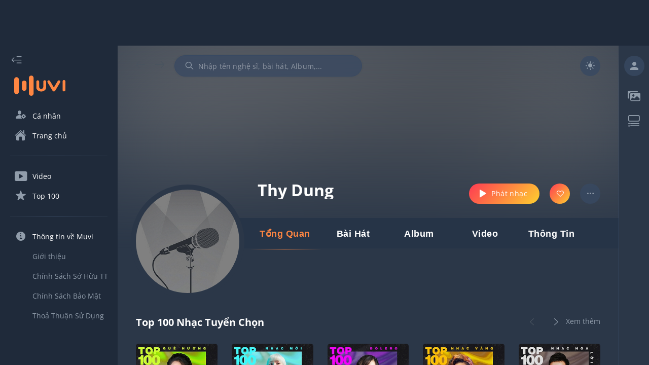

--- FILE ---
content_type: text/html; charset=utf-8
request_url: https://muvi.vn/nghe-si/thy-dung.YD6mDX2W3g9N.html
body_size: 19274
content:
<!DOCTYPE html><html lang="vi" data-theme="dark"><head><meta name="viewport" content="width=device-width"/><meta charSet="utf-8"/><meta content="width=device-width, initial-scale=1.0, maximum-scale=1.0,  minimum-scale=1.0, user-scalable=no"/><meta property="fb:app_id" content="199438930441095"/><meta property="og:type" content="website"/><meta name="twitter:creator" content="@NamVietMedia"/><meta name="twitter:site" content="@NamVietMedia"/><meta property="og:image" content="https://muvi.vn/static/images/muvi-logo-02.png"/><meta property="og:image:url" content="https://muvi.vn/static/images/muvi-logo-02.png"/><meta property="og:image:secure_url" content="https://muvi.vn/static/images/muvi-logo-02.png"/><meta property="og:image:type" content="image/png"/><meta property="og:image:width" content="800"/><meta property="og:image:height" content="354"/><link rel="icon" type="image/png" sizes="32x32" href="/static/favicon/favicon.ico"/><link rel="icon" type="image/png" sizes="16x16" href="/static/favicon/favicon.ico"/><link rel="manifest" href="/static/favicon/site.webmanifest"/><link rel="dns-prefetch" href="https://muvi.vn"/><link rel="dns-prefetch" href="https://dt.muvi.vn"/><link rel="dns-prefetch" href="https://cdn.muvi.vn"/><link rel="dns-prefetch" href="https://www.google-analytics.com"/><meta name="robots" content="index, follow"/><script async="" src="https://pagead2.googlesyndication.com/pagead/js/adsbygoogle.js?client=ca-pub-7078400245394460" crossorigin="anonymous"></script><meta http-equiv="Content-Type" content="text/html; charset=utf-8"/><title>Thy Dung - Nghe nhạc Thy Dung mp3 mới và hay nhất</title><meta name="title" content="Thy Dung - Nghe nhạc Thy Dung mp3 mới và hay nhất"/><meta property="og:title" content="Thy Dung - Nghe nhạc Thy Dung mp3 mới và hay nhất"/><meta property="twitter:title" content="Thy Dung - Nghe nhạc Thy Dung mp3 mới và hay nhất"/><meta name="twitter:card" content="Thy Dung - Nghe nhạc Thy Dung mp3 mới và hay nhất"/><meta name="description" content="Nghe bài hát mp3 - album - xem MV mới và hay nhất của Thy Dung. Tuyển tập nhạc album hay nhất của ca sĩ Thy Dung. Tải nhạc mới mp3 hay nhất chất lượng cao của ca sĩ Thy Dung"/><meta property="og:description" content="Nghe bài hát mp3 - album - xem MV mới và hay nhất của Thy Dung. Tuyển tập nhạc album hay nhất của ca sĩ Thy Dung. Tải nhạc mới mp3 hay nhất chất lượng cao của ca sĩ Thy Dung"/><meta property="twitter:description" content="Thy Dung - Nghe nhạc Thy Dung mp3 mới và hay nhất"/><meta name="keywords" content="thy dung, ca si thy dung, nhac thy dung, album thy dung, tuyen tap thy dung"/><meta property="og:site_name" content="Muvi - Nghe và tải nhạc Mp3 miễn phí không giới hạn"/><meta property="og:url" content="https://muvi.vn/nghe-si/thy-dung.YD6mDX2W3g9N.html"/><meta property="music:musician" content="https://muvi.vn/nghe-si/thy-dung.YD6mDX2W3g9N.html"/><link rel="canonical" href="https://muvi.vn/nghe-si/thy-dung.YD6mDX2W3g9N.html"/><meta name="next-head-count" content="36"/><style data-href="/_next/static/css/7cbefc39e3e2e3a46fa8.css">a,abbr,acronym,address,applet,article,aside,audio,b,big,blockquote,body,canvas,caption,center,cite,code,dd,del,details,dfn,div,dl,dt,em,embed,fieldset,figcaption,figure,footer,form,h1,h2,h3,h4,h5,h6,header,hgroup,html,i,iframe,img,ins,kbd,label,legend,li,main,mark,menu,nav,object,ol,output,p,pre,q,ruby,s,samp,section,small,span,strike,strong,sub,summary,sup,table,tbody,td,tfoot,th,thead,time,tr,tt,u,ul,var,video{margin:0;padding:0;border:0;font-size:100%;font:inherit;vertical-align:baseline}article,aside,details,figcaption,figure,footer,header,hgroup,main,menu,nav,section{display:block}[hidden]{display:none}menu,ol,ul{list-style:none}blockquote,q{quotes:none}blockquote:after,blockquote:before,q:after,q:before{content:"";content:none}table{border-collapse:collapse;border-spacing:0}a{color:inherit;text-decoration:unset}h1{font-size:30px;line-height:40px}@media(max-width:768px){h1{font-size:35px;margin-bottom:10px}}@font-face{font-family:Muvi Icon;font-style:normal;font-weight:600;src:local(""),url(/static/fonts/muvi-icon-v20.woff) format("woff");font-display:swap}@font-face{font-family:Open Sans;font-style:normal;font-weight:400;font-display:swap;src:url(/static/fonts/OpenSans-Regular.ttf)}@font-face{font-family:Open Sans;font-style:normal;font-weight:600;font-display:swap;src:url(/static/fonts/OpenSans-Bold.ttf)}body{--square-items:6;--rectangle-items:3;--grid-square-items:6;--grid-rectangle-items:3}@media(max-width:1366px){body{--square-items:5;--grid-square-items:5}}@media(max-width:1024px){body{--square-items:4;--rectangle-items:1;--grid-square-items:4;--grid-rectangle-items:1}}@media(max-width:992px){body{--square-items:4.2;--rectangle-items:1.5;--grid-square-items:2}}@media(max-width:620px){body{--square-items:2.2}}[data-theme=light]{--primary-bg:#fff;--secondary-bg:#e3e4e5;--layout-bg:#f9f9f9;--sidebar-bg:#fff;--header-bg:#f9f9f9;--box-item-bg:#fff;--text-primary:#333;--text-secondary:#777;--link-text-hover:#fe8642;--icon-primary:#777;--icon-secondary:#e1e2e2;--border-primary:#e3e4e5;--gradient-primary:linear-gradient(132deg,#fe4251 5.09%,#feca30 96.09%);--secondary-bg-alpha-50:rgba(227,228,229,0.5);--secondary-bg-alpha-80:rgba(227,228,229,0.8);--primary-bg-alpha-60:hsla(0,0%,100%,0.6);--layout-bg-alpha-50:hsla(0,0%,97.6%,0.5)}[data-theme=dark]{--primary-bg:#1f2a3a;--secondary-bg:#384962;--layout-bg:#2b3748;--sidebar-bg:#1f2a3a;--header-bg:#2b3748;--box-item-bg:#263447;--text-primary:#fff;--text-secondary:#909caa;--link-text-hover:#fe8642;--icon-primary:#909caa;--icon-secondary:#49535f;--border-primary:#384962;--gradient-primary:linear-gradient(132deg,#fe4251 5.09%,#feca30 96.09%);--secondary-bg-alpha-50:rgba(56,73,98,0.5);--secondary-bg-alpha-80:rgba(56,73,98,0.8);--primary-bg-alpha-60:rgba(31,42,58,0.8);--layout-bg-alpha-50:rgba(43,55,72,0.5)}[data-theme=gray-dark]{--primary-bg:#3b3f46;--secondary-bg:#40454d;--layout-bg:#2a2e34;--sidebar-bg:#3b3f46;--header-bg:#3b3f46;--box-item-bg:#40454d;--text-primary:#fff;--text-secondary:#7e7e7e;--link-text-hover:#fe8642;--icon-primary:#7e7e7e;--icon-secondary:#7e7e7e;--border-primary:#7e7e7e;--gradient-primary:linear-gradient(132deg,#fe4251 5.09%,#feca30 96.09%);--secondary-bg-alpha-50:rgba(64,69,77,0.5);--secondary-bg-alpha-80:rgba(64,69,77,0.8)}html{font-family:Open Sans,sans-serif;-webkit-box-sizing:border-box;-moz-box-sizing:border-box;box-sizing:border-box;text-rendering:optimizeLegibility;-moz-osx-font-smoothing:grayscale;-webkit-font-smoothing:antialiased;-font-smoothing:antialiased;-webkit-font-feature-settings:none;-moz-font-feature-settings:none;font-feature-settings:none;-moz-font-variant-ligatures:none;font-variant-ligatures:none;-webkit-font-variant-ligatures:none;text-shadow:rgba(0,0,0,.01) 0 0 1px}:root{--white:#fff;--yellow:#f3e500;--red:red;--transparent:transparent;--logo-color:#fe8642;--alpha-50:rgba(0,0,0,0.5);--white-alpha-50:hsla(0,0%,100%,0.5);--white-alpha-30:hsla(0,0%,100%,0.3);--white-alpha-5:hsla(0,0%,100%,0.05);--white-e3:#e3e4e5;--white-e1:#e1e2e2;--white-e3-alpha-80:rgba(227,228,229,0.8);--black-77:#777;--black-33:#333;--black-33-alpha-70:rgba(51,51,51,0.7);--gradient-green-yellow:linear-gradient(135deg,#69ac77,#ffef7b);--gradient-pink-yellow:linear-gradient(135deg,#ed4264,#ffedbc);--gradient-pink-blue:linear-gradient(135deg,#ff6e7f,#bfe9ff);--gradient-yellow-light:linear-gradient(133.38deg,#f09819,#edde5d 97.33%);--gradient-red-light:linear-gradient(135deg,#ff512f,#dd2476);--gradient-black-33:linear-gradient(180deg,rgba(51,51,51,0.6),rgba(51,51,51,0));--functional-btn-background:rgba(0,0,0,0.2);--box-shadow:0px 3px 6px rgba(0,0,0,0.5019607843);--zIndex-popup-player:1103;--zIndex-global-player:1102;--zIndex-progress-bar:1104;--zIndex-drawer:1100;--zIndex-popper:1106;--mobile-zIndex-drawer:1104;--mobile-zIndex-header:1105;--border-radius-small:5px;--border-radius-medium:0.5em;--border-radius-xLarge:100em;--scrollbar-track:#797070;--scrollbar-thumb:hsla(0,0%,100%,0.5);--media-mask:rgba(0,0,0,0.4);--header-height:80px;--footer-height:78px;--footer-border:1px;--global-player-height:72px;--drawer-width:232px;--right-sidebar-width:380px;--shortened-right-sidebar-width:60px;--shortened-drawer-width:80px;--search-box-width:370px;--player-dummy-trigger-height:1px;--mobile-footer-height:149px;--mobile-global-player-height:62px;--hidden-screen-flex:flex;--visibility-screen-flex:none;--font-size-normal:14px;--font-size-medium:22px;--font-size-large:32px;--line-height-normal:19px;--line-height-medium:30px;--line-height-large:44px;--layout-offset-padding:-webkit-calc((100vw - (var(--drawer-width) + var(--right-sidebar-width) + 1308px))/2);--layout-offset-padding:calc((100vw - (var(--drawer-width) + var(--right-sidebar-width) + 1308px)) / 2)}@media(max-width:1920px){:root{--layout-offset-padding:50px}}@media(max-width:1366px){:root{--layout-offset-padding:36px;--font-size-normal:14px;--font-size-medium:20px;--font-size-large:32px;--line-height-normal:19px;--line-height-medium:27px;--line-height-large:35px}}@media(max-width:1024px){:root{--hidden-screen-flex:none;--visibility-screen-flex:flex}}@media(max-width:992px){:root{--layout-offset-padding:16px;--font-size-normal:16px;--font-size-medium:20px;--font-size-large:30px;--line-height-normal:22px;--line-height-medium:27px;--line-height-large:35px}}body.block-scroll,html.block-scroll{height:100%!important;overflow:hidden!important;position:fixed!important}input:-webkit-autofill,input:-webkit-autofill:active,input:-webkit-autofill:focus,input:-webkit-autofill:hover{box-shadow:0 0 0 30px var(--secondary-bg) inset!important;-webkit-box-shadow:0 0 0 30px var(--secondary-bg) inset!important}input:-webkit-autofill{-webkit-text-fill-color:var(--text-secondary)!important}body{background-color:var(--layout-bg);color:var(--text-primary);overflow:hidden;scrollbar-color:var(--scrollbar-thumb) transparent;scrollbar-width:thin;font-size:var(--font-size-normal);line-height:var(--line-height-normal)}body ::-webkit-scrollbar{width:4px;background:var(--transparent)}body ::-webkit-scrollbar-track{border-radius:var(--border-radius-medium);background:var(--transparent)}body ::-webkit-scrollbar-thumb{border-radius:var(--border-radius-medium);background-color:var(--border-primary)}body ::-webkit-input-placeholder{color:var(--text-secondary);opacity:1}body ::-moz-placeholder{color:var(--text-secondary);opacity:1}body :-ms-input-placeholder{opacity:1}body ::placeholder{color:var(--text-secondary);opacity:1}body :-ms-input-placeholder{color:var(--text-secondary)}body ::-ms-input-placeholder{color:var(--text-secondary)}body i{font-family:Muvi Icon,sans-serif}a:hover{color:var(--link-text-hover)}.hasHover,svg{fill:currentColor;color:currentColor;-webkit-transition:all .2s;transition:all .2s}.hasHover:hover i,.hasHover:hover path,.hasHover:hover rect,.hasHover:hover span{fill:var(--link-text-hover);color:var(--link-text-hover)!important}.hasHover:hover line{stroke:var(--link-text-hover)}line,path,rect{fill:currentColor;color:currentColor}
/*# sourceMappingURL=7cbefc39e3e2e3a46fa8.css.map*/</style><noscript data-n-css=""></noscript><link rel="preload" href="/_next/static/chunks/commons-69cfa576ceedbbb415ea.js" as="script"/><link rel="preload" href="/_next/static/chunks/4913.e63122ac5a82a5b8202f.js" as="script"/><link rel="preload" href="/_next/static/chunks/4325.4b96b01ee26bf90e9e87.js" as="script"/><link rel="preload" href="/_next/static/chunks/3699.ecdd3e25c2d50d044a36.js" as="script"/><link rel="preload" href="/_next/static/chunks/8577.30f644793ec3116d6df4.js" as="script"/><link rel="preload" href="/_next/static/chunks/9722.c1221aa5121a3f8381d6.js" as="script"/><link rel="preload" href="/_next/static/chunks/1878.6802e69f96bed3a997c5.js" as="script"/><link rel="preload" href="/_next/static/chunks/1398.cd325c17c525783fae3c.js" as="script"/><link rel="preload" href="/_next/static/chunks/9069.c3d108bc2d5f87856088.js" as="script"/><link rel="preload" href="/_next/static/chunks/8055.67f28db87143c161923e.js" as="script"/><link rel="preload" href="/_next/static/chunks/6525.e4b5029ed825d1979311.js" as="script"/><link rel="preload" href="/_next/static/chunks/1006.8ea3fdd7326b9a8ac797.js" as="script"/><link rel="preload" href="/_next/static/chunks/runtime-191215955db0d9fe5861.js" as="script"/><link rel="preload" href="/_next/static/chunks/3935-b3de476bf703be86f466.js" as="script"/><link rel="preload" href="/_next/static/chunks/main-f1ecca5f17929e3fd08a.js" as="script"/><link rel="preload" href="/_next/static/chunks/1962-12b739b3cf3a717ade51.js" as="script"/><link rel="preload" href="/_next/static/chunks/pages/_app-a3b83d4fb2cda2ca3b1f.js" as="script"/><link rel="preload" href="/_next/static/chunks/commons-69cfa576ceedbbb415ea.js" as="script"/><link rel="preload" href="/_next/static/chunks/3915-24914c9f6c278b82834f.js" as="script"/><link rel="preload" href="/_next/static/chunks/pages/artist-detail/%5Bid%5D-ba7c892faed749248723.js" as="script"/><style id="jss-server-side">.MuiButtonBase-root {
  color: inherit;
  border: 0;
  cursor: pointer;
  margin: 0;
  display: inline-flex;
  outline: 0;
  padding: 0;
  position: relative;
  box-sizing: border-box;
  align-items: center;
  user-select: none;
  border-radius: 0;
  vertical-align: middle;
  -moz-appearance: none;
  justify-content: center;
  text-decoration: none;
  background-color: transparent;
  -webkit-appearance: none;
  -webkit-tap-highlight-color: transparent;
}
.MuiButtonBase-root::-moz-focus-inner {
  border-style: none;
}
.MuiButtonBase-root.Mui-disabled {
  cursor: default;
  pointer-events: none;
}
@media print {
  .MuiButtonBase-root {
    color-adjust: exact;
  }
}
  .MuiSvgIcon-root {
    fill: currentColor;
    width: 1em;
    height: 1em;
    display: inline-block;
    font-size: 1.5rem;
    transition: fill 200ms cubic-bezier(0.4, 0, 0.2, 1) 0ms;
    flex-shrink: 0;
    user-select: none;
  }
  .MuiSvgIcon-colorPrimary {
    color: #3f51b5;
  }
  .MuiSvgIcon-colorSecondary {
    color: #f50057;
  }
  .MuiSvgIcon-colorAction {
    color: rgba(0, 0, 0, 0.54);
  }
  .MuiSvgIcon-colorError {
    color: #f44336;
  }
  .MuiSvgIcon-colorDisabled {
    color: rgba(0, 0, 0, 0.26);
  }
  .MuiSvgIcon-fontSizeInherit {
    font-size: inherit;
  }
  .MuiSvgIcon-fontSizeSmall {
    font-size: 1.25rem;
  }
  .MuiSvgIcon-fontSizeLarge {
    font-size: 2.1875rem;
  }
  .MuiInputBase-input {
    padding: 10px 0 !important;
    font-size: var(--font-size-normal) !important;
  }
  .MuiButton-root {
    font-size: var(--font-size-normal);
    font-family: Open Sans, sans-serif !important;
    font-weight: 400;
    line-height: var(--line-height-normal);
  }
  .MuiDialog-paperWidthXs {
    max-width: 412px !important;
  }
  .MuiTabScrollButton-root.Mui-disabled {
    opacity: 0.1;
  }
  .MuiButton-containedSizeLarge {
    font-size: var(--font-size-normal) !important;
  }
  .MuiPickersBasePicker-container {
    color: var(--text-secondary);
    background-color: var(--primary-bg);
  }
  .MuiPickersBasePicker-container .MuiPickersCalendarHeader-iconButton {
    background-color: var(--transparent);
  }
  .MuiPickersBasePicker-container .MuiIconButton-root {
    color: var(--icon-primary);
  }
  .MuiPickersBasePicker-container .MuiPickersToolbar-toolbar {
    background-color: var(--secondary-bg);
  }
  .MuiPickersBasePicker-container .MuiPickersDay-day {
    color: var(--text-primary);
  }
  .MuiPickersBasePicker-container .MuiPickersDay-daySelected {
    background-color: var(--secondary-bg-alpha-80);
  }
  .MuiPickersBasePicker-container .MuiPickersDay-daySelected:hover {
    background-color: var(--secondary-bg);
  }
  .MuiPickersBasePicker-container .MuiPickersToolbar-toolbar h6 {
    color: var(--text-secondary);
  }
  .MuiPickersBasePicker-container .MuiPickersToolbar-toolbar h4 {
    color: var(--text-primary);
  }
  .MuiPickersBasePicker-container .MuiIconButton-root path {
    fill: currentColor;
  }
  .MuiPickersBasePicker-container .MuiIconButton-root path[fill=none] {
    fill: none;
  }
  .MuiInputBase-root {
    color: var(--text-primary) !important;
    font-family: Open Sans, sans-serif !important;
  }
  .MuiInputBase-root.MuiInput-underline:after {
    border-bottom: solid 1px var(--border-primary);
  }
  .MuiInputBase-root > input {
    -webkit-text-fill-color: var(--text-primary) !important;
  }
  .MuiInputBase-root.MuiInput-underline:before {
    border-bottom-color: var(--border-primary);
  }
  .MuiInputBase-root.MuiInput-underline:hover:before {
    border-bottom-color: var(--border-primary);
  }
  .MuiInputBase-root.MuiInput-underline:hover:not(.Mui-disabled):before {
    border-bottom: solid 1px var(--border-primary);
  }
  .MuiFormLabel-root {
    font-size: var(--font-size-normal);
  }
  .MuiInputLabel-root.MuiInputLabel-shrink {
    transform: translate(0, 1.5px);
  }
  .MuiAvatar-fallback {
    width: 60% !important;
    height: 60% !important;
  }
  .MuiAvatar-colorDefault {
    color: var(--icon-primary) !important;
    background-color: var(--secondary-bg-alpha-80) !important;
  }
  .MuiTextField-root label {
    color: var(--text-primary);
  }
  .MuiTextField-root label.Mui-focused {
    color: var(--text-primary);
  }
  .MuiTextField-root label.Mui-disabled {
    color: var(--text-primary);
    border-bottom-style: solid;
  }
  .MuiSlider-colorPrimary {
    color: var(--player-middle-control) !important;
  }
  .MuiSlider-colorSecondary {
    color: var(--link-text-hover) !important;
  }
  .MuiSlider-thumb {
    background: var(--gradient-primary);
  }
  .MuiSlider-track {
    background: var(--gradient-primary);
  }
  .MuiSlider-rail {
    color: var(--icon-primary);
    height: 2px !important;
  }
  .MuiDialog-paper {
    color: var(--text-primary);
    background-color: var(--primary-bg);
  }
  .MuiDialogTitle-root {
    padding: 16px 18px;
    text-align: center;
  }
  .MuiDialogContent-root {
    padding: 10px 10px !important;
  }
  .MuiContainer-root {
    padding-left: 20px;
    padding-right: 20px;
  }
  .MuiListItem-root.MuiListItem-root.Mui-selected {
    color: var(--link-text-hover);
    background-color: var(--secondary-bg) !important;
  }
  .jss41 {
    width: 60px !important;
    height: 47px !important;
    padding: 12px 11px 12px 11px !important;
    align-items: center !important;
  }
  .jss42 {
    top: unset !important;
    color: var(--white);
    width: 40px;
    height: 40px;
    transform: translateX(3px);
  }
  .jss42.jss42.jss43 {
    color: var(--white);
  }
  .jss42.jss42.jss43 + .jss44 {
    opacity: 1;
    background: var(--gradient-primary);
  }
  .jss43 {
    transform: translateX(17px) !important;
  }
  .jss44 {
    opacity: 1;
    border-radius: 50px !important;
    background-color: var(--secondary-bg);
  }
  .jss23.MuiIconButton-root {
    font-size: var(--font-size-normal);
  }
  .jss13 {
    color: var(--primary-bg) !important;
  }
  .jss14 {
    color: var(--text-primary) !important;
    padding: 5px;
    font-size: var(--font-size-normal);
    box-shadow: var(--box-shadow);
    background-color: var(--primary-bg) !important;
  }
  .MuiButton-root {
    padding: 6px 16px;
    font-size: 0.875rem;
    min-width: 64px;
    transition: background-color 250ms cubic-bezier(0.4, 0, 0.2, 1) 0ms,box-shadow 250ms cubic-bezier(0.4, 0, 0.2, 1) 0ms,border-color 250ms cubic-bezier(0.4, 0, 0.2, 1) 0ms,color 250ms cubic-bezier(0.4, 0, 0.2, 1) 0ms;
    font-family: "Roboto", "Helvetica", "Arial", sans-serif;
    font-weight: 500;
    line-height: 1.75;
    border-radius: 4px;
    letter-spacing: 0.02857em;
    text-transform: uppercase;
  }
  .MuiButton-root:hover {
    text-decoration: none;
    background-color: rgba(0, 0, 0, 0.04);
  }
  .MuiButton-root.Mui-disabled {
    color: rgba(0, 0, 0, 0.26);
  }
@media (hover: none) {
  .MuiButton-root:hover {
    background-color: transparent;
  }
}
  .MuiButton-label {
    width: 100%;
    display: inherit;
    align-items: inherit;
    justify-content: inherit;
  }
  .MuiButton-text {
    padding: 6px 8px;
  }
  .MuiButton-textPrimary {
    color: #3f51b5;
  }
  .MuiButton-textPrimary:hover {
    background-color: rgba(63, 81, 181, 0.04);
  }
@media (hover: none) {
  .MuiButton-textPrimary:hover {
    background-color: transparent;
  }
}
  .MuiButton-textSecondary {
    color: #f50057;
  }
  .MuiButton-textSecondary:hover {
    background-color: rgba(245, 0, 87, 0.04);
  }
@media (hover: none) {
  .MuiButton-textSecondary:hover {
    background-color: transparent;
  }
}
  .MuiButton-outlined {
    border: 1px solid rgba(0, 0, 0, 0.23);
    padding: 5px 15px;
  }
  .MuiButton-outlined.Mui-disabled {
    border: 1px solid rgba(0, 0, 0, 0.12);
  }
  .MuiButton-outlinedPrimary {
    color: #3f51b5;
    border: 1px solid rgba(63, 81, 181, 0.5);
  }
  .MuiButton-outlinedPrimary:hover {
    border: 1px solid #3f51b5;
    background-color: rgba(63, 81, 181, 0.04);
  }
@media (hover: none) {
  .MuiButton-outlinedPrimary:hover {
    background-color: transparent;
  }
}
  .MuiButton-outlinedSecondary {
    color: #f50057;
    border: 1px solid rgba(245, 0, 87, 0.5);
  }
  .MuiButton-outlinedSecondary:hover {
    border: 1px solid #f50057;
    background-color: rgba(245, 0, 87, 0.04);
  }
  .MuiButton-outlinedSecondary.Mui-disabled {
    border: 1px solid rgba(0, 0, 0, 0.26);
  }
@media (hover: none) {
  .MuiButton-outlinedSecondary:hover {
    background-color: transparent;
  }
}
  .MuiButton-contained {
    color: rgba(0, 0, 0, 0.87);
    box-shadow: 0px 3px 1px -2px rgba(0,0,0,0.2),0px 2px 2px 0px rgba(0,0,0,0.14),0px 1px 5px 0px rgba(0,0,0,0.12);
    background-color: #e0e0e0;
  }
  .MuiButton-contained:hover {
    box-shadow: 0px 2px 4px -1px rgba(0,0,0,0.2),0px 4px 5px 0px rgba(0,0,0,0.14),0px 1px 10px 0px rgba(0,0,0,0.12);
    background-color: #d5d5d5;
  }
  .MuiButton-contained.Mui-focusVisible {
    box-shadow: 0px 3px 5px -1px rgba(0,0,0,0.2),0px 6px 10px 0px rgba(0,0,0,0.14),0px 1px 18px 0px rgba(0,0,0,0.12);
  }
  .MuiButton-contained:active {
    box-shadow: 0px 5px 5px -3px rgba(0,0,0,0.2),0px 8px 10px 1px rgba(0,0,0,0.14),0px 3px 14px 2px rgba(0,0,0,0.12);
  }
  .MuiButton-contained.Mui-disabled {
    color: rgba(0, 0, 0, 0.26);
    box-shadow: none;
    background-color: rgba(0, 0, 0, 0.12);
  }
@media (hover: none) {
  .MuiButton-contained:hover {
    box-shadow: 0px 3px 1px -2px rgba(0,0,0,0.2),0px 2px 2px 0px rgba(0,0,0,0.14),0px 1px 5px 0px rgba(0,0,0,0.12);
    background-color: #e0e0e0;
  }
}
  .MuiButton-containedPrimary {
    color: #fff;
    background-color: #3f51b5;
  }
  .MuiButton-containedPrimary:hover {
    background-color: #303f9f;
  }
@media (hover: none) {
  .MuiButton-containedPrimary:hover {
    background-color: #3f51b5;
  }
}
  .MuiButton-containedSecondary {
    color: #fff;
    background-color: #f50057;
  }
  .MuiButton-containedSecondary:hover {
    background-color: #c51162;
  }
@media (hover: none) {
  .MuiButton-containedSecondary:hover {
    background-color: #f50057;
  }
}
  .MuiButton-disableElevation {
    box-shadow: none;
  }
  .MuiButton-disableElevation:hover {
    box-shadow: none;
  }
  .MuiButton-disableElevation.Mui-focusVisible {
    box-shadow: none;
  }
  .MuiButton-disableElevation:active {
    box-shadow: none;
  }
  .MuiButton-disableElevation.Mui-disabled {
    box-shadow: none;
  }
  .MuiButton-colorInherit {
    color: inherit;
    border-color: currentColor;
  }
  .MuiButton-textSizeSmall {
    padding: 4px 5px;
    font-size: 0.8125rem;
  }
  .MuiButton-textSizeLarge {
    padding: 8px 11px;
    font-size: 0.9375rem;
  }
  .MuiButton-outlinedSizeSmall {
    padding: 3px 9px;
    font-size: 0.8125rem;
  }
  .MuiButton-outlinedSizeLarge {
    padding: 7px 21px;
    font-size: 0.9375rem;
  }
  .MuiButton-containedSizeSmall {
    padding: 4px 10px;
    font-size: 0.8125rem;
  }
  .MuiButton-containedSizeLarge {
    padding: 8px 22px;
    font-size: 0.9375rem;
  }
  .MuiButton-fullWidth {
    width: 100%;
  }
  .MuiButton-startIcon {
    display: inherit;
    margin-left: -4px;
    margin-right: 8px;
  }
  .MuiButton-startIcon.MuiButton-iconSizeSmall {
    margin-left: -2px;
  }
  .MuiButton-endIcon {
    display: inherit;
    margin-left: 8px;
    margin-right: -4px;
  }
  .MuiButton-endIcon.MuiButton-iconSizeSmall {
    margin-right: -2px;
  }
  .MuiButton-iconSizeSmall > *:first-child {
    font-size: 18px;
  }
  .MuiButton-iconSizeMedium > *:first-child {
    font-size: 20px;
  }
  .MuiButton-iconSizeLarge > *:first-child {
    font-size: 22px;
  }
  .jss16 {
    color: var(--text-primary);
    padding: 0px 24px;
    box-shadow: none;
    border-radius: 30px;
    text-transform: initial;
  }
  .jss17 {
    box-shadow: 0 0 4px rgb(0 0 0 / 4%);
  }
  .jss17.jss21 {
    color: var(--white);
    border: 0px solid var(--icon-secondary);
    opacity: 0.3;
    background-color: var(--icon-secondary);
  }
  .jss18 {
    background-color: var(--link-text-hover);
  }
  .jss18:hover {
    box-shadow: none;
    background-color: var(--link-text-hover);
  }
  .jss19 {
    border-color: var(--border-primary);
  }
  .jss19:hover {
    box-shadow: none;
    border-color: var(--border-primary);
    background-color: transparent;
  }
  .jss20 {
    height: 40px;
    min-width: 134px;
  }
  .jss22 {
    background: var(--gradient-primary);
    color: var(--white);
  }
  .jss22:hover {
    background: var(--gradient-primary);
  }
  .jss36 {
    background: var(--gradient-primary);
    color: var(--white);
  }
  .jss36:hover {
    background: var(--gradient-primary);
  }
  .jss37 {
    background: var(--gradient-primary);
    color: var(--white);
  }
  .jss37:hover {
    background: var(--gradient-primary);
  }
  .jss39 {
    background: var(--gradient-primary);
    color: var(--white);
  }
  .jss39:hover {
    background: var(--gradient-primary);
  }
  .MuiListItem-root {
    width: 100%;
    display: flex;
    position: relative;
    box-sizing: border-box;
    text-align: left;
    align-items: center;
    padding-top: 8px;
    padding-bottom: 8px;
    justify-content: flex-start;
    text-decoration: none;
  }
  .MuiListItem-root.Mui-focusVisible {
    background-color: rgba(0, 0, 0, 0.12);
  }
  .MuiListItem-root.Mui-selected {
    background-color: rgba(63, 81, 181, 0.08);
  }
  .MuiListItem-root.Mui-disabled {
    opacity: 0.38;
  }
  .MuiListItem-root.Mui-selected.Mui-focusVisible {
    background-color: rgba(63, 81, 181, 0.2);
  }
  .MuiListItem-container {
    position: relative;
  }
  .MuiListItem-dense {
    padding-top: 4px;
    padding-bottom: 4px;
  }
  .MuiListItem-alignItemsFlexStart {
    align-items: flex-start;
  }
  .MuiListItem-divider {
    border-bottom: 1px solid rgba(0, 0, 0, 0.12);
    background-clip: padding-box;
  }
  .MuiListItem-gutters {
    padding-left: 16px;
    padding-right: 16px;
  }
  .MuiListItem-button {
    transition: background-color 150ms cubic-bezier(0.4, 0, 0.2, 1) 0ms;
  }
  .MuiListItem-button:hover {
    text-decoration: none;
    background-color: rgba(0, 0, 0, 0.04);
  }
  .MuiListItem-button.Mui-selected:hover {
    background-color: rgba(63, 81, 181, 0.12);
  }
@media (hover: none) {
  .MuiListItem-button.Mui-selected:hover {
    background-color: rgba(63, 81, 181, 0.08);
  }
}
@media (hover: none) {
  .MuiListItem-button:hover {
    background-color: transparent;
  }
}
  .MuiListItem-secondaryAction {
    padding-right: 48px;
  }
  .MuiPopover-paper {
    outline: 0;
    position: absolute;
    max-width: calc(100% - 32px);
    min-width: 16px;
    max-height: calc(100% - 32px);
    min-height: 16px;
    overflow-x: hidden;
    overflow-y: auto;
  }
  .MuiTooltip-popper {
    z-index: 1500;
    pointer-events: none;
  }
  .MuiTooltip-popperInteractive {
    pointer-events: auto;
  }
  .MuiTooltip-popperArrow[x-placement*="bottom"] .MuiTooltip-arrow {
    top: 0;
    left: 0;
    margin-top: -0.71em;
    margin-left: 4px;
    margin-right: 4px;
  }
  .MuiTooltip-popperArrow[x-placement*="top"] .MuiTooltip-arrow {
    left: 0;
    bottom: 0;
    margin-left: 4px;
    margin-right: 4px;
    margin-bottom: -0.71em;
  }
  .MuiTooltip-popperArrow[x-placement*="right"] .MuiTooltip-arrow {
    left: 0;
    width: 0.71em;
    height: 1em;
    margin-top: 4px;
    margin-left: -0.71em;
    margin-bottom: 4px;
  }
  .MuiTooltip-popperArrow[x-placement*="left"] .MuiTooltip-arrow {
    right: 0;
    width: 0.71em;
    height: 1em;
    margin-top: 4px;
    margin-right: -0.71em;
    margin-bottom: 4px;
  }
  .MuiTooltip-popperArrow[x-placement*="left"] .MuiTooltip-arrow::before {
    transform-origin: 0 0;
  }
  .MuiTooltip-popperArrow[x-placement*="right"] .MuiTooltip-arrow::before {
    transform-origin: 100% 100%;
  }
  .MuiTooltip-popperArrow[x-placement*="top"] .MuiTooltip-arrow::before {
    transform-origin: 100% 0;
  }
  .MuiTooltip-popperArrow[x-placement*="bottom"] .MuiTooltip-arrow::before {
    transform-origin: 0 100%;
  }
  .MuiTooltip-tooltip {
    color: #fff;
    padding: 4px 8px;
    font-size: 0.6875rem;
    max-width: 300px;
    word-wrap: break-word;
    font-family: "Roboto", "Helvetica", "Arial", sans-serif;
    font-weight: 500;
    border-radius: 4px;
    background-color: rgba(97, 97, 97, 0.92);
  }
  .MuiTooltip-tooltipArrow {
    margin: 0;
    position: relative;
  }
  .MuiTooltip-arrow {
    color: rgba(97, 97, 97, 0.9);
    width: 1em;
    height: 0.71em;
    overflow: hidden;
    position: absolute;
    box-sizing: border-box;
  }
  .MuiTooltip-arrow::before {
    width: 100%;
    height: 100%;
    margin: auto;
    content: "";
    display: block;
    transform: rotate(45deg);
    background-color: currentColor;
  }
  .MuiTooltip-touch {
    padding: 8px 16px;
    font-size: 0.875rem;
    font-weight: 400;
    line-height: 1.14286em;
  }
  .MuiTooltip-tooltipPlacementLeft {
    margin: 0 24px ;
    transform-origin: right center;
  }
@media (min-width:600px) {
  .MuiTooltip-tooltipPlacementLeft {
    margin: 0 14px;
  }
}
  .MuiTooltip-tooltipPlacementRight {
    margin: 0 24px;
    transform-origin: left center;
  }
@media (min-width:600px) {
  .MuiTooltip-tooltipPlacementRight {
    margin: 0 14px;
  }
}
  .MuiTooltip-tooltipPlacementTop {
    margin: 24px 0;
    transform-origin: center bottom;
  }
@media (min-width:600px) {
  .MuiTooltip-tooltipPlacementTop {
    margin: 14px 0;
  }
}
  .MuiTooltip-tooltipPlacementBottom {
    margin: 24px 0;
    transform-origin: center top;
  }
@media (min-width:600px) {
  .MuiTooltip-tooltipPlacementBottom {
    margin: 14px 0;
  }
}
  .MuiContainer-root {
    width: 100%;
    display: block;
    box-sizing: border-box;
    margin-left: auto;
    margin-right: auto;
    padding-left: 16px;
    padding-right: 16px;
  }
@media (min-width:600px) {
  .MuiContainer-root {
    padding-left: 24px;
    padding-right: 24px;
  }
}
  .MuiContainer-disableGutters {
    padding-left: 0;
    padding-right: 0;
  }
@media (min-width:600px) {
  .MuiContainer-fixed {
    max-width: 600px;
  }
}
@media (min-width:960px) {
  .MuiContainer-fixed {
    max-width: 960px;
  }
}
@media (min-width:1280px) {
  .MuiContainer-fixed {
    max-width: 1280px;
  }
}
@media (min-width:1920px) {
  .MuiContainer-fixed {
    max-width: 1920px;
  }
}
@media (min-width:0px) {
  .MuiContainer-maxWidthXs {
    max-width: 444px;
  }
}
@media (min-width:600px) {
  .MuiContainer-maxWidthSm {
    max-width: 600px;
  }
}
@media (min-width:960px) {
  .MuiContainer-maxWidthMd {
    max-width: 960px;
  }
}
@media (min-width:1280px) {
  .MuiContainer-maxWidthLg {
    max-width: 1280px;
  }
}
@media (min-width:1920px) {
  .MuiContainer-maxWidthXl {
    max-width: 1920px;
  }
}
  .MuiList-root {
    margin: 0;
    padding: 0;
    position: relative;
    list-style: none;
  }
  .MuiList-padding {
    padding-top: 8px;
    padding-bottom: 8px;
  }
  .MuiList-subheader {
    padding-top: 0;
  }
  .jss3 {
    cursor: pointer;
    box-sizing: border-box;
  }
  .jss4 .list-icon {
    color: var(--link-text-hover) !important;
  }
  .jss5:hover {
    color: var(--link-text-hover);
  }
  .jss7 {
    margin: 0;
    width: unset;
  }
  .jss8 {
    padding: 10px 28px;
  }
  .jss9 {
    padding: 10px 28px;
  }
  .jss10 {
    padding: 10px 24px !important;
  }
  .MuiAvatar-root {
    width: 40px;
    height: 40px;
    display: flex;
    overflow: hidden;
    position: relative;
    font-size: 1.25rem;
    align-items: center;
    flex-shrink: 0;
    font-family: "Roboto", "Helvetica", "Arial", sans-serif;
    line-height: 1;
    user-select: none;
    border-radius: 50%;
    justify-content: center;
  }
  .MuiAvatar-colorDefault {
    color: #fafafa;
    background-color: #bdbdbd;
  }
  .MuiAvatar-rounded {
    border-radius: 4px;
  }
  .MuiAvatar-square {
    border-radius: 0;
  }
  .MuiAvatar-img {
    color: transparent;
    width: 100%;
    height: 100%;
    object-fit: cover;
    text-align: center;
    text-indent: 10000px;
  }
  .MuiAvatar-fallback {
    width: 75%;
    height: 75%;
  }
  .jss40 {
    cursor: pointer;
  }
  .jss40:hover {
    color: var(--text-primary);
    background-color: var(--secondary-bg);
  }
@media print {
  .MuiDialog-root {
    position: absolute !important;
  }
}
  .MuiDialog-scrollPaper {
    display: flex;
    align-items: center;
    justify-content: center;
  }
  .MuiDialog-scrollBody {
    overflow-x: hidden;
    overflow-y: auto;
    text-align: center;
  }
  .MuiDialog-scrollBody:after {
    width: 0;
    height: 100%;
    content: "";
    display: inline-block;
    vertical-align: middle;
  }
  .MuiDialog-container {
    height: 100%;
    outline: 0;
  }
@media print {
  .MuiDialog-container {
    height: auto;
  }
}
  .MuiDialog-paper {
    margin: 32px;
    position: relative;
    overflow-y: auto;
  }
@media print {
  .MuiDialog-paper {
    box-shadow: none;
    overflow-y: visible;
  }
}
  .MuiDialog-paperScrollPaper {
    display: flex;
    max-height: calc(100% - 64px);
    flex-direction: column;
  }
  .MuiDialog-paperScrollBody {
    display: inline-block;
    text-align: left;
    vertical-align: middle;
  }
  .MuiDialog-paperWidthFalse {
    max-width: calc(100% - 64px);
  }
  .MuiDialog-paperWidthXs {
    max-width: 444px;
  }
@media (max-width:507.95px) {
  .MuiDialog-paperWidthXs.MuiDialog-paperScrollBody {
    max-width: calc(100% - 64px);
  }
}
  .MuiDialog-paperWidthSm {
    max-width: 600px;
  }
@media (max-width:663.95px) {
  .MuiDialog-paperWidthSm.MuiDialog-paperScrollBody {
    max-width: calc(100% - 64px);
  }
}
  .MuiDialog-paperWidthMd {
    max-width: 960px;
  }
@media (max-width:1023.95px) {
  .MuiDialog-paperWidthMd.MuiDialog-paperScrollBody {
    max-width: calc(100% - 64px);
  }
}
  .MuiDialog-paperWidthLg {
    max-width: 1280px;
  }
@media (max-width:1343.95px) {
  .MuiDialog-paperWidthLg.MuiDialog-paperScrollBody {
    max-width: calc(100% - 64px);
  }
}
  .MuiDialog-paperWidthXl {
    max-width: 1920px;
  }
@media (max-width:1983.95px) {
  .MuiDialog-paperWidthXl.MuiDialog-paperScrollBody {
    max-width: calc(100% - 64px);
  }
}
  .MuiDialog-paperFullWidth {
    width: calc(100% - 64px);
  }
  .MuiDialog-paperFullScreen {
    width: 100%;
    height: 100%;
    margin: 0;
    max-width: 100%;
    max-height: none;
    border-radius: 0;
  }
  .MuiDialog-paperFullScreen.MuiDialog-paperScrollBody {
    margin: 0;
    max-width: 100%;
  }
  .jss11 {
    top: 0;
    right: 0;
    position: absolute;
  }
  .jss12 {
    color: var(--icon-primary);
  }
  .jss15 {
    color: var(--icon-primary);
  }
  .jss38 {
    color: var(--icon-primary);
  }
  .jss45 {
    color: var(--icon-primary);
  }
  .jss32 {
    width: 100%;
    bottom: 0;
    height: 2px;
    position: absolute;
    transition: all 300ms cubic-bezier(0.4, 0, 0.2, 1) 0ms;
  }
  .jss33 {
    background-color: #3f51b5;
  }
  .jss34 {
    background-color: #f50057;
  }
  .jss35 {
    right: 0;
    width: 2px;
    height: 100%;
  }
  .MuiTabs-root {
    display: flex;
    overflow: hidden;
    min-height: 48px;
    -webkit-overflow-scrolling: touch;
  }
  .MuiTabs-vertical {
    flex-direction: column;
  }
  .MuiTabs-flexContainer {
    display: flex;
  }
  .MuiTabs-flexContainerVertical {
    flex-direction: column;
  }
  .MuiTabs-centered {
    justify-content: center;
  }
  .MuiTabs-scroller {
    flex: 1 1 auto;
    display: inline-block;
    position: relative;
    white-space: nowrap;
  }
  .MuiTabs-fixed {
    width: 100%;
    overflow-x: hidden;
  }
  .MuiTabs-scrollableX {
    overflow-x: auto;
    overflow-y: hidden;
  }
  .MuiTabs-scrollableY {
    overflow-x: hidden;
    overflow-y: auto;
  }
  .MuiTabs-hideScrollbar {
    scrollbar-width: none;
  }
  .MuiTabs-hideScrollbar::-webkit-scrollbar {
    display: none;
  }
@media (max-width:599.95px) {
  .MuiTabs-scrollButtonsHideMobile {
    display: none;
  }
}
  .jss24 {
    height: 1px;
    background: linear-gradient(90deg,var(--layout-bg) 0%,var(--link-text-hover) 49.97%,var(--layout-bg) 103.03%);
    background-color: var(--link-text-hover);
  }
  .jss25 {
    min-height: 10px;
    margin-bottom: 10px;
  }
  .jss26 {
    flex: unset;
    min-height: 10px;
  }
  .jss26.Mui-disabled {
    opacity: 0.5;
  }
  .jss27 > button {
    padding: 0 20px;
    min-width: var(--tabs-min-width);
    min-height: var(--tabs-height);
  }
  .jss27 > button > span {
    text-align: center;
  }
  .MuiTab-root {
    padding: 6px 12px;
    overflow: hidden;
    position: relative;
    font-size: 0.875rem;
    max-width: 264px;
    min-width: 72px;
    min-height: 48px;
    text-align: center;
    flex-shrink: 0;
    font-family: "Roboto", "Helvetica", "Arial", sans-serif;
    font-weight: 500;
    line-height: 1.75;
    white-space: normal;
    letter-spacing: 0.02857em;
    text-transform: uppercase;
  }
@media (min-width:600px) {
  .MuiTab-root {
    min-width: 160px;
  }
}
  .MuiTab-labelIcon {
    min-height: 72px;
    padding-top: 9px;
  }
  .MuiTab-labelIcon .MuiTab-wrapper > *:first-child {
    margin-bottom: 6px;
  }
  .MuiTab-textColorInherit {
    color: inherit;
    opacity: 0.7;
  }
  .MuiTab-textColorInherit.Mui-selected {
    opacity: 1;
  }
  .MuiTab-textColorInherit.Mui-disabled {
    opacity: 0.38;
  }
  .MuiTab-textColorPrimary {
    color: rgba(0, 0, 0, 0.54);
  }
  .MuiTab-textColorPrimary.Mui-selected {
    color: #3f51b5;
  }
  .MuiTab-textColorPrimary.Mui-disabled {
    color: rgba(0, 0, 0, 0.38);
  }
  .MuiTab-textColorSecondary {
    color: rgba(0, 0, 0, 0.54);
  }
  .MuiTab-textColorSecondary.Mui-selected {
    color: #f50057;
  }
  .MuiTab-textColorSecondary.Mui-disabled {
    color: rgba(0, 0, 0, 0.38);
  }
  .MuiTab-fullWidth {
    flex-grow: 1;
    max-width: none;
    flex-basis: 0;
    flex-shrink: 1;
  }
  .MuiTab-wrapped {
    font-size: 0.75rem;
    line-height: 1.5;
  }
  .MuiTab-wrapper {
    width: 100%;
    display: inline-flex;
    align-items: center;
    flex-direction: column;
    justify-content: center;
  }
  .jss28 {
    color: var(--link-text-hover);
  }
  .jss29 {
    display: inline-block;
    padding: 6px 0;
    font-size: var(--tabs-font-size);
    min-width: 30px;
    min-height: 10px;
    font-weight: 600;
    text-transform: capitalize;
  }
  .jss30 {
    width: unset;
    align-items: start;
  }
  .jss31 {
    opacity: 1;
  }</style><style data-styled="gMQYmN iXICbL ldXQGK bneOhA jSDHoo lekzWB hHkjPZ iMWozR lijwof iXEtBj cBFOCD cOZnZd dvmxWn hCvcfB jgfPQb bDmjhq hkpoeE eNeDug erPsKK gqMDiH bqHSrk hikuPn UeSaM gaQaEw fTPEAZ hJUNkK dnYsyT gUJNix fyuomg kOjEiN iehq hKSmHF kOAcHp hPvDwd xNKAf kgZtwP kfLChM lnpOra jhiQIA dhPNwE ibtvyK hZirIL eiwYcM cBNSkp cnSOBi dHkfno kgkZmL dconZi eAInbx FgzKc hoTNrX dlHnUz dkRYOz lnUoVZ brfNmx hHsZYv gfZLsh iVRbgK ddKdYI jancQx jxppeO dlhuQP itdNMQ koDYuX jsUplH rhgsY nejqE ilhsXF hEXfgz hZvHAP feDToZ dYPBXz jhjBlI gRdZEF zLfOa gmFLxg hlomFI wJgwl caXsTd hsPlom kowmwS bcOLmh jqLzFt etChJd eNVAfp dvdUxj jweWWK hQsbRP eGxqYk beAXyz kQxyFT clfmpJ jFIrhL kIgBSk kkLaMB" data-styled-version="4.4.1">
/* sc-component-id: BaseStyles__ContentSectionWrapper-sc-x8a1c0-2 */
.gMQYmN{padding:0 var(--layout-offset-padding);}
/* sc-component-id: BaseStyles__Background-sc-x8a1c0-27 */
.FgzKc{position:absolute;background-color:var(--mask-lyric-box);content:'';position:absolute;height:100%;width:100%;-webkit-transition:background ease 750ms;transition:background ease 750ms;background:url('https://dt.muvi.vn//mvn/img/v3-default-artist-thumbnail.jpg?w=281&h=281') no-repeat center center;background-size:cover;background-size:fill;overflow:hidden;left:-5%;right:-5%;bottom:-5%;height:110%;width:110%;-webkit-filter:blur(200px);-webkit-filter:blur(200px);filter:blur(200px);({ blur}) => blur && ` -webkit-filter:blur(${blur}px);-webkit-filter:blur(${blur}px);filter:blur(${blur}px);}
/* sc-component-id: MuviSkeletonStyles__Skeleton-sc-13j8brr-0 */
.jxppeO{display:block;background-color:var(--secondary-bg);-webkit-animation:bzcbYv 1.5s ease-in-out 0.5s infinite;animation:bzcbYv 1.5s ease-in-out 0.5s infinite;width:100%;height:100%;height:nullpx;width:nullpx;border-radius:50%;}
/* sc-component-id: ImageStyles__ImageWrapper-sc-92votr-0 */
.jancQx{border-radius:5px;width:100%;height:100%;}
/* sc-component-id: BaseIcon-sc-1tnqu37-0 */
.lekzWB::before{content:'\0033';}.hHkjPZ::before{content:'\004C';}.iMWozR::before{content:'\0036';}.lijwof::before{content:'\0024';}.iXEtBj::before{content:'\002B';}.cBFOCD::before{content:'\0035';}.cOZnZd::before{content:'\0038';}.dvmxWn::before{content:'\002A';}.hCvcfB::before{content:'\003F';}.jgfPQb::before{content:'\0040';}.bDmjhq::before{content:'\0032';}.hkpoeE::before{content:'\005A';}.eNeDug::before{content:'\0054';}.erPsKK::before{content:'\006E';}.gqMDiH::before{content:'\0022';}.bqHSrk::before{content:'\0021';}.hikuPn::before{content:'\0028';}.UeSaM::before{content:'\0027';}.gaQaEw::before{content:'\0037';}.fTPEAZ::before{content:'\003A';}.hJUNkK::before{content:'\0023';}.dnYsyT::before{content:'\0025';}
/* sc-component-id: LeftSidebarDesktopstyles__ListItemIcon-sc-w0wao9-1 */
.hPvDwd{width:26px;display:-webkit-box;display:-webkit-flex;display:-ms-flexbox;display:flex;-webkit-box-pack:center;-webkit-justify-content:center;-ms-flex-pack:center;justify-content:center;margin-right:10px;height:unset;} @media (max-width:1233px){.hPvDwd{display:-webkit-box;display:-webkit-flex;display:-ms-flexbox;display:flex;-webkit-box-pack:center;-webkit-justify-content:center;-ms-flex-pack:center;justify-content:center;-webkit-align-items:center;-webkit-box-align:center;-ms-flex-align:center;align-items:center;margin:auto;-webkit-align-items:unset;-webkit-box-align:unset;-ms-flex-align:unset;align-items:unset;}}
/* sc-component-id: LeftSidebarDesktopstyles__ListItemCustom-sc-w0wao9-2 */
.hKSmHF{white-space:nowrap;overflow:hidden;width:100%;padding-right:0 !important;text-overflow:ellipsis;padding-left:28px !important;width:95% !important;text-align:unset !important;display:-webkit-box !important;display:-webkit-flex !important;display:-ms-flexbox !important;display:flex !important;} .hKSmHF .LeftSidebarDesktopstyles__ListItemIcon-sc-w0wao9-1{color:var(--icon-primary);} .hKSmHF:hover .LeftSidebarDesktopstyles__ListItemIcon-sc-w0wao9-1{background:var(--gradient-primary);-webkit-background-clip:text;color:var(--transparent);} .hKSmHF:hover span{color:var(--link-text-hover);} .hKSmHF false span{display:-webkit-box !important;display:-webkit-flex !important;display:-ms-flexbox !important;display:flex !important;} @media (max-width:1233px){.hKSmHF{padding-left:0 !important;padding-right:0 !important;width:var(--shortened-drawer-width) !important;text-align:center !important;}.hKSmHF span{display:none !important;}}.kOAcHp{white-space:nowrap;overflow:hidden;width:100%;padding-right:0 !important;text-overflow:ellipsis;padding-left:28px !important;width:95% !important;text-align:unset !important;display:-webkit-box !important;display:-webkit-flex !important;display:-ms-flexbox !important;display:flex !important;pointer-events:none;-webkit-user-select:none;-moz-user-select:none;-ms-user-select:none;user-select:none;} .kOAcHp .LeftSidebarDesktopstyles__ListItemIcon-sc-w0wao9-1{color:var(--icon-primary);} .kOAcHp:hover .LeftSidebarDesktopstyles__ListItemIcon-sc-w0wao9-1{background:var(--gradient-primary);-webkit-background-clip:text;color:var(--transparent);} .kOAcHp:hover span{color:var(--link-text-hover);} .kOAcHp span{display:-webkit-box !important;display:-webkit-flex !important;display:-ms-flexbox !important;display:flex !important;} @media (max-width:1233px){.kOAcHp{padding-left:0 !important;padding-right:0 !important;width:var(--shortened-drawer-width) !important;text-align:center !important;}.kOAcHp span{display:none !important;}}
/* sc-component-id: LeftSidebarDesktopstyles__ListWrapper-sc-w0wao9-6 */
@media (max-width:1233px){.iehq{width:var(--drawer-width) !important;width:var(--shortened-drawer-width) !important;}}
/* sc-component-id: LeftSidebarDesktopstyles__LogoWrapper-sc-w0wao9-7 */
.fyuomg{display:-webkit-box;display:-webkit-flex;display:-ms-flexbox;display:flex;-webkit-align-items:center;-webkit-box-align:center;-ms-flex-align:center;align-items:center;-webkit-box-pack:center;-webkit-justify-content:center;-ms-flex-pack:center;justify-content:center;cursor:pointer;} @media (max-width:1233px){.fyuomg{display:none;}}
/* sc-component-id: LeftSidebarDesktopstyles__LogoShortWrapper-sc-w0wao9-11 */
.kOjEiN{display:-webkit-box;display:-webkit-flex;display:-ms-flexbox;display:flex;-webkit-align-items:center;-webkit-box-align:center;-ms-flex-align:center;align-items:center;-webkit-box-pack:center;-webkit-justify-content:center;-ms-flex-pack:center;justify-content:center;cursor:pointer;display:none;} @media (max-width:1233px){.kOjEiN{display:-webkit-box;display:-webkit-flex;display:-ms-flexbox;display:flex;}}
/* sc-component-id: LeftSidebarDesktopstyles__DragButton-sc-w0wao9-12 */
.jSDHoo{width:26px;display:-webkit-box;display:-webkit-flex;display:-ms-flexbox;display:flex;-webkit-box-pack:center;-webkit-justify-content:center;-ms-flex-pack:center;justify-content:center;cursor:pointer;border-bottom-right-radius:5px;-webkit-transition:left 195ms cubic-bezier(0.4,0,0.6,1) 0ms;transition:left 195ms cubic-bezier(0.4,0,0.6,1) 0ms;} @media (max-width:1233px){.jSDHoo{-webkit-transform:rotate(0deg);-ms-transform:rotate(0deg);transform:rotate(0deg);-webkit-transform:rotate(180deg);-ms-transform:rotate(180deg);transform:rotate(180deg);}}
/* sc-component-id: LeftSidebarDesktopstyles__WrapperIcon-sc-w0wao9-13 */
.bneOhA{padding:20px;display:-webkit-box;display:-webkit-flex;display:-ms-flexbox;display:flex;-webkit-box-pack:end;-webkit-justify-content:end;-ms-flex-pack:end;justify-content:end;} @media (max-width:1233px){.bneOhA{-webkit-box-pack:center;-webkit-justify-content:center;-ms-flex-pack:center;justify-content:center;}}
/* sc-component-id: LeftSidebarDesktopstyles__Wrapper-sc-w0wao9-14 */
.gUJNix{display:-webkit-box;display:-webkit-flex;display:-ms-flexbox;display:flex;-webkit-align-items:center;-webkit-box-align:center;-ms-flex-align:center;align-items:center;padding:0 28px;height:40px;-webkit-transition:width 50ms cubic-bezier(0.4,0,0.6,1) 0ms;transition:width 50ms cubic-bezier(0.4,0,0.6,1) 0ms;-webkit-box-pack:start;-webkit-justify-content:flex-start;-ms-flex-pack:start;justify-content:flex-start;} @media (max-width:1233px){.gUJNix{width:calc(var(--shortened-drawer-width) - 28px);}}
/* sc-component-id: LeftSidebarDesktopstyles__Border-sc-w0wao9-15 */
.xNKAf{display:-webkit-box;display:-webkit-flex;display:-ms-flexbox;display:flex;-webkit-align-items:center;-webkit-box-align:center;-ms-flex-align:center;align-items:center;height:1px;width:calc(var(--drawer-width) - 40px);margin:20px auto;background:linear-gradient( 90deg,var(--layout-bg) 0%,var(--border-primary) 46.97%,var(--layout-bg) 98.03% );} @media (max-width:1233px){.xNKAf{width:calc(var(--shortened-drawer-width) - 40px);}}
/* sc-component-id: CollectionBlockStyle__CollectionBlockWrapper-sc-9aybnb-0 */
.gmFLxg{display:-webkit-box;display:-webkit-flex;display:-ms-flexbox;display:flex;-webkit-align-items:center;-webkit-box-align:center;-ms-flex-align:center;align-items:center;-webkit-flex-wrap:wrap;-ms-flex-wrap:wrap;flex-wrap:wrap;margin:-10px;padding:0 20px;display:none;}
/* sc-component-id: CollectionBlockStyle__Item-sc-9aybnb-1 */
.hlomFI{display:-webkit-box;display:-webkit-flex;display:-ms-flexbox;display:flex;-webkit-align-items:center;-webkit-box-align:center;-ms-flex-align:center;align-items:center;-webkit-flex-direction:column;-ms-flex-direction:column;flex-direction:column;-webkit-box-pack:center;-webkit-justify-content:center;-ms-flex-pack:center;justify-content:center;width:99px;height:99px;border-radius:5px;color:var(--white);background:var(--gradient-green-yellow);margin:10px;cursor:pointer;}.wJgwl{display:-webkit-box;display:-webkit-flex;display:-ms-flexbox;display:flex;-webkit-align-items:center;-webkit-box-align:center;-ms-flex-align:center;align-items:center;-webkit-flex-direction:column;-ms-flex-direction:column;flex-direction:column;-webkit-box-pack:center;-webkit-justify-content:center;-ms-flex-pack:center;justify-content:center;width:99px;height:99px;border-radius:5px;color:var(--white);background:var(--gradient-red-light);margin:10px;cursor:pointer;}.caXsTd{display:-webkit-box;display:-webkit-flex;display:-ms-flexbox;display:flex;-webkit-align-items:center;-webkit-box-align:center;-ms-flex-align:center;align-items:center;-webkit-flex-direction:column;-ms-flex-direction:column;flex-direction:column;-webkit-box-pack:center;-webkit-justify-content:center;-ms-flex-pack:center;justify-content:center;width:99px;height:99px;border-radius:5px;color:var(--white);background:var(--gradient-pink-yellow);margin:10px;cursor:pointer;}.hsPlom{display:-webkit-box;display:-webkit-flex;display:-ms-flexbox;display:flex;-webkit-align-items:center;-webkit-box-align:center;-ms-flex-align:center;align-items:center;-webkit-flex-direction:column;-ms-flex-direction:column;flex-direction:column;-webkit-box-pack:center;-webkit-justify-content:center;-ms-flex-pack:center;justify-content:center;width:99px;height:99px;border-radius:5px;color:var(--white);background:var(--gradient-pink-blue);margin:10px;cursor:pointer;}.kowmwS{display:-webkit-box;display:-webkit-flex;display:-ms-flexbox;display:flex;-webkit-align-items:center;-webkit-box-align:center;-ms-flex-align:center;align-items:center;-webkit-flex-direction:column;-ms-flex-direction:column;flex-direction:column;-webkit-box-pack:center;-webkit-justify-content:center;-ms-flex-pack:center;justify-content:center;width:99px;height:99px;border-radius:5px;color:var(--white);background:var(--gradient-yellow-light);margin:10px;cursor:pointer;}
/* sc-component-id: CollectionBlockStyle__ItemIcon-sc-9aybnb-3 */
.bcOLmh{margin-bottom:13px;}
/* sc-component-id: UserPlaylistBlockStyles__UserPlaylistBlockWrapper-sc-137vqpt-0 */
.etChJd{display:-webkit-box;display:-webkit-flex;display:-ms-flexbox;display:flex;-webkit-align-items:center;-webkit-box-align:center;-ms-flex-align:center;align-items:center;-webkit-flex-direction:column;-ms-flex-direction:column;flex-direction:column;}
/* sc-component-id: UserPlaylistBlockStyles__List-sc-137vqpt-1 */
.dvdUxj{height:calc(100vh - 194px);overflow:auto;width:100%;}
/* sc-component-id: UserPlaylistBlockStyles__Item-sc-137vqpt-2 */
.hQsbRP{display:-webkit-box;display:-webkit-flex;display:-ms-flexbox;display:flex;-webkit-align-items:center;-webkit-box-align:center;-ms-flex-align:center;align-items:center;cursor:pointer;padding:0 20px;} .hQsbRP:not(:last-child){margin-bottom:8px;} .hQsbRP:hover{color:var(--link-text-hover);}
/* sc-component-id: UserPlaylistBlockStyles__Create-sc-137vqpt-3 */
.jFIrhL{display:-webkit-box;display:-webkit-flex;display:-ms-flexbox;display:flex;-webkit-align-items:center;-webkit-box-align:center;-ms-flex-align:center;align-items:center;height:49px;width:100%;cursor:pointer;display:none;} .jFIrhL:hover{color:var(--link-text-hover);}
/* sc-component-id: UserPlaylistBlockStyles__Border-sc-137vqpt-4 */
.clfmpJ{display:-webkit-box;display:-webkit-flex;display:-ms-flexbox;display:flex;-webkit-align-items:center;-webkit-box-align:center;-ms-flex-align:center;align-items:center;height:1px;width:100%;background:linear-gradient( 90deg,var(--layout-bg) 0%,var(--border-primary) 46.97%,var(--layout-bg) 98.03% );display:none;}
/* sc-component-id: UserPlaylistBlockStyles__Icon-sc-137vqpt-5 */
.eGxqYk{display:-webkit-box;display:-webkit-flex;display:-ms-flexbox;display:flex;-webkit-align-items:center;-webkit-box-align:center;-ms-flex-align:center;align-items:center;-webkit-box-pack:center;-webkit-justify-content:center;-ms-flex-pack:center;justify-content:center;margin-right:20px;}
/* sc-component-id: UserPlaylistBlockStyles__Empty-sc-137vqpt-6 */
.kQxyFT{height:10px;width:100%;background-color:var(--secondary-bg);}
/* sc-component-id: UserPlaylistBlockStyles__Text-sc-137vqpt-7 */
.beAXyz{display:-webkit-box;display:-webkit-flex;display:-ms-flexbox;display:flex;-webkit-align-items:center;-webkit-box-align:center;-ms-flex-align:center;align-items:center;-webkit-flex:1;-ms-flex:1;flex:1;min-width:0;-webkit-box-pack:start;-webkit-justify-content:start;-ms-flex-pack:start;justify-content:start;height:40px;} .beAXyz .Layout__IconWrapper-sc-11fgokq-6{display:none;} .beAXyz:hover .Layout__IconWrapper-sc-11fgokq-6{display:-webkit-box;display:-webkit-flex;display:-ms-flexbox;display:flex;}
/* sc-component-id: UserPlaylistBlockStyles__Disable-sc-137vqpt-8 */
.jweWWK{pointer-events:none;opacity:0.4;-webkit-user-select:none;-moz-user-select:none;-ms-user-select:none;user-select:none;}
/* sc-component-id: UserMenuStyles__UserInfoWrapper-sc-1minf1c-0 */
.hEXfgz{display:-webkit-box;display:-webkit-flex;display:-ms-flexbox;display:flex;-webkit-align-items:end;-webkit-box-align:end;-ms-flex-align:end;align-items:end;-webkit-box-pack:justify;-webkit-justify-content:space-between;-ms-flex-pack:justify;justify-content:space-between;}
/* sc-component-id: UserMenuStyles__UserName-sc-1minf1c-1 */
.dYPBXz{white-space:nowrap;overflow:hidden;text-overflow:ellipsis;margin-left:8px;line-height:1.8;cursor:pointer;}
/* sc-component-id: UserMenuStyles__UserInfo-sc-1minf1c-2 */
.hZvHAP{display:-webkit-box;display:-webkit-flex;display:-ms-flexbox;display:flex;-webkit-align-items:center;-webkit-box-align:center;-ms-flex-align:center;align-items:center;width:100%;line-height:23px;cursor:pointer;}
/* sc-component-id: UserMenuStyles__Content-sc-1minf1c-3 */
.feDToZ{display:-webkit-box;display:-webkit-flex;display:-ms-flexbox;display:flex;-webkit-align-items:center;-webkit-box-align:center;-ms-flex-align:center;align-items:center;margin-right:auto;} .feDToZ:hover .UserMenuStyles__UserName-sc-1minf1c-1{color:var(--link-text-hover);} .feDToZ:hover .MuiAvatar-colorDefault{background-color:var(--secondary-bg) !important;}
/* sc-component-id: RightSidebarStyles__RightSidebarWrapper-sc-1l1vkxa-0 */
.itdNMQ{display:-webkit-box;display:-webkit-flex;display:-ms-flexbox;display:flex;-webkit-align-items:center;-webkit-box-align:center;-ms-flex-align:center;align-items:center;-webkit-align-items:initial;-webkit-box-align:initial;-ms-flex-align:initial;align-items:initial;width:var(--right-sidebar-width);position:relative;} @media (max-width:1700px){.itdNMQ{display:none;}}
/* sc-component-id: RightSidebarStyles__Disable-sc-1l1vkxa-1 */
.jhjBlI{pointer-events:none;opacity:0.4;-webkit-user-select:none;-moz-user-select:none;-ms-user-select:none;user-select:none;}
/* sc-component-id: RightSidebarStyles__Border-sc-1l1vkxa-2 */
.koDYuX{width:1px;height:100%;background:linear-gradient(180deg,var(--transparent) 0%,var(--border-primary) 10%);}
/* sc-component-id: RightSidebarStyles__BlockTitle-sc-1l1vkxa-3 */
.zLfOa{font-weight:600;margin-bottom:30px;margin-top:40px;padding:0 20px;}
/* sc-component-id: RightSidebarStyles__Auth-sc-1l1vkxa-5 */
.jsUplH{position:absolute;top:0;bottom:0;left:0;right:0;margin:auto;width:200px;height:100px;z-index:1;}
/* sc-component-id: RightSidebarStyles__Text-sc-1l1vkxa-6 */
.rhgsY{text-align:center;margin-bottom:20px;line-height:20px;font-weight:600;}
/* sc-component-id: RightSidebarStyles__Content-sc-1l1vkxa-7 */
.nejqE{-webkit-flex:1;-ms-flex:1;flex:1;min-width:0;padding:20px 0;}
/* sc-component-id: RightSidebarStyles__User-sc-1l1vkxa-8 */
.ilhsXF{padding:0 10px;}
/* sc-component-id: RightSidebarStyles__RightShortSidebarWrapper-sc-1l1vkxa-9 */
.kIgBSk{display:-webkit-box;display:-webkit-flex;display:-ms-flexbox;display:flex;-webkit-align-items:center;-webkit-box-align:center;-ms-flex-align:center;align-items:center;display:none;} @media (max-width:1700px){.kIgBSk{display:-webkit-box;display:-webkit-flex;display:-ms-flexbox;display:flex;-webkit-align-items:initial;-webkit-box-align:initial;-ms-flex-align:initial;align-items:initial;width:var(--shortened-right-sidebar-width);position:relative;}}
/* sc-component-id: RightSidebarStyles__IconWrapper-sc-1l1vkxa-11 */
.kkLaMB{display:-webkit-box;display:-webkit-flex;display:-ms-flexbox;display:flex;-webkit-align-items:center;-webkit-box-align:center;-ms-flex-align:center;align-items:center;cursor:pointer;-webkit-box-pack:center;-webkit-justify-content:center;-ms-flex-pack:center;justify-content:center;width:100%;padding:15px 0;color:var(--icon-primary);} .kkLaMB:hover{background:var(--gradient-primary);-webkit-background-clip:text;color:var(--transparent);}
/* sc-component-id: MainLayoutDesktopstyles__LayoutWrapper-sc-1gujo9x-0 */
.iXICbL{display:-webkit-box;display:-webkit-flex;display:-ms-flexbox;display:flex;}
/* sc-component-id: MainLayoutDesktopstyles__Container-sc-1gujo9x-1 */
.kgZtwP{width:100%;-webkit-flex:1;-ms-flex:1;flex:1;min-width:0;position:relative;}
/* sc-component-id: MainLayoutDesktopstyles__Main-sc-1gujo9x-2 */
.kfLChM{overflow-y:auto;position:relative;height:calc( 100vh - 0px );box-sizing:border-box;}
/* sc-component-id: MainLayoutDesktopstyles__MainInnerWrapper-sc-1gujo9x-3 */
.dHkfno{min-height:calc(100% - var(--footer-height) - 1px);margin-top:-80px;}
/* sc-component-id: MainLayoutDesktopstyles__LeftBarWrapper-sc-1gujo9x-4 */
.ldXQGK{width:var(--drawer-width);background:var(--sidebar-bg);height:100vh;-webkit-transition:width 50ms cubic-bezier(0.4,0,0.6,1) 0ms;transition:width 50ms cubic-bezier(0.4,0,0.6,1) 0ms;z-index:1101;} @media (max-width:1233px){.ldXQGK{width:var(--shortened-drawer-width);}}
/* sc-component-id: HeaderDesktopstyles__HeaderWrapper-sc-mhgz5v-0 */
.lnpOra{display:-webkit-box;display:-webkit-flex;display:-ms-flexbox;display:flex;-webkit-align-items:center;-webkit-box-align:center;-ms-flex-align:center;align-items:center;height:var(--header-height);box-sizing:border-box;width:100%;position:-webkit-sticky;position:sticky;top:0;z-index:var(--zIndex-drawer);} .lnpOra .player-expanded{width:calc(100% - 400px);} @media (max-width:1233px){.lnpOra{width:100%;}}
/* sc-component-id: HeaderDesktopstyles__NavigateWrapper-sc-mhgz5v-1 */
.dhPNwE{display:-webkit-box;display:-webkit-flex;display:-ms-flexbox;display:flex;-webkit-align-items:center;-webkit-box-align:center;-ms-flex-align:center;align-items:center;max-width:calc(100% - var(--search-box-width));margin-right:'auto';}
/* sc-component-id: HeaderDesktopstyles__NavigateBtnWrapper-sc-mhgz5v-2 */
.ibtvyK{display:inline-block;cursor:pointer;pointer-events:none;} .ibtvyK i{color:var(--icon-secondary);}.hZirIL{display:inline-block;cursor:pointer;pointer-events:unset;} .hZirIL i{color:var(--icon-primary);}
/* sc-component-id: HeaderDesktopstyles__SearchWrapper-sc-mhgz5v-3 */
.eiwYcM{width:var(--search-box-width);height:50px;-webkit-flex-shrink:0;-ms-flex-negative:0;flex-shrink:0;margin-left:20px;}
/* sc-component-id: HeaderDesktopstyles__RightWrapper-sc-mhgz5v-4 */
.jhiQIA{display:-webkit-box;display:-webkit-flex;display:-ms-flexbox;display:flex;-webkit-align-items:center;-webkit-box-align:center;-ms-flex-align:center;align-items:center;-webkit-box-pack:justify;-webkit-justify-content:space-between;-ms-flex-pack:justify;justify-content:space-between;-webkit-flex:1;-ms-flex:1;flex:1;min-width:0;height:100%;padding:0 var(--layout-offset-padding);}
/* sc-component-id: HeaderDesktopstyles__RightHeaderWrapper-sc-mhgz5v-5 */
.cBNSkp{display:-webkit-box;display:-webkit-flex;display:-ms-flexbox;display:flex;-webkit-align-items:center;-webkit-box-align:center;-ms-flex-align:center;align-items:center;-webkit-box-pack:center;-webkit-justify-content:center;-ms-flex-pack:center;justify-content:center;margin-left:auto;}
/* sc-component-id: HeaderDesktopstyles__ThemeWrapper-sc-mhgz5v-6 */
.cnSOBi{display:-webkit-box;display:-webkit-flex;display:-ms-flexbox;display:flex;-webkit-align-items:center;-webkit-box-align:center;-ms-flex-align:center;align-items:center;width:40px;height:40px;background-color:var(--secondary-bg-alpha-80);border-radius:50%;-webkit-box-pack:center;-webkit-justify-content:center;-ms-flex-pack:center;justify-content:center;margin-left:16px;cursor:pointer;} .cnSOBi:hover{background-color:var(--secondary-bg);}
/* sc-component-id: ArtistDetailBlockStyles__ArtistDetailBlockWrapper-sc-18n8nid-1 */
.dconZi{height:400px;margin-bottom:126px;position:relative;} @media (max-width:1024px){.dconZi{height:272px;}} @media (max-width:1024px){.dconZi{margin-bottom:383px;}}
/* sc-component-id: ArtistDetailBlockStyles__BackgroundWrapper-sc-18n8nid-2 */
.eAInbx{height:100%;position:relative;overflow:hidden;}
/* sc-component-id: ArtistDetailBlockStyles__Mask-sc-18n8nid-3 */
.hoTNrX{height:400px;width:100%;position:absolute;background:linear-gradient(180deg,rgba(249,249,249,0) 0%,var(--layout-bg) 100%);} @media (max-width:1024px){.hoTNrX{height:272px;}}
/* sc-component-id: ArtistDetailBlockStyles__Thumbnail-sc-18n8nid-4 */
.iVRbgK{position:absolute;bottom:-78px;left:var(--layout-offset-padding);--thumbnail-size:281px;} @media (max-width:1366px){.iVRbgK{--thumbnail-size:204px;}} @media (max-width:1024px){.iVRbgK{bottom:calc(130px - 383px);left:0;right:0;margin:0 auto;width:301px;display:block;}} .iVRbgK div:first-child{display:-webkit-box;display:-webkit-flex;display:-ms-flexbox;display:flex;-webkit-box-pack:center;-webkit-justify-content:center;-ms-flex-pack:center;justify-content:center;} .iVRbgK img{border-radius:50%;width:var(--thumbnail-size) !important;height:var(--thumbnail-size) !important;border:solid 10px var(--layout-bg);margin-bottom:10px;}
/* sc-component-id: ArtistDetailBlockStyles__Wrapper-sc-18n8nid-5 */
.ddKdYI{position:relative;--image-song-detail-width:281px;width:var(--image-song-detail-width);height:var(--image-song-detail-width);} @media (max-width:1366px){.ddKdYI{--image-song-detail-width:204px;}}
/* sc-component-id: ArtistDetailBlockStyles__TabsWrapper-sc-18n8nid-6 */
.gfZLsh{position:absolute;bottom:0;right:0;width:calc(100% - (300px + var(--layout-offset-padding)));height:60px;background-color:var(--box-item-bg);padding-left:50px;--tabs-height:62px;--tabs-font-size:calc(var(--font-size-normal) + 4px);--tabs-min-width:130px;} @media (max-width:1366px){.gfZLsh{width:calc(100% - 260px);}} @media (max-width:1024px){.gfZLsh{width:100%;bottom:calc(40px - 383px);padding-left:0;}.gfZLsh .MuiTabs-root{-webkit-box-pack:center;-webkit-justify-content:center;-ms-flex-pack:center;justify-content:center;}}
/* sc-component-id: ArtistDetailBlockStyles__Info-sc-18n8nid-7 */
.dlHnUz{display:-webkit-box;display:-webkit-flex;display:-ms-flexbox;display:flex;-webkit-align-items:center;-webkit-box-align:center;-ms-flex-align:center;align-items:center;position:absolute;right:calc(var(--layout-offset-padding));-webkit-box-pack:justify;-webkit-justify-content:space-between;-ms-flex-pack:justify;justify-content:space-between;width:calc(100% - (320px + var(--layout-offset-padding)) - var(--layout-offset-padding));-webkit-flex-wrap:wrap;-ms-flex-wrap:wrap;flex-wrap:wrap;bottom:88px;} @media (max-width:1366px){.dlHnUz{width:calc(100% - (240px + var(--layout-offset-padding)) - var(--layout-offset-padding));}} @media (max-width:1024px){.dlHnUz{display:none;}}
/* sc-component-id: ArtistDetailBlockStyles__Button-sc-18n8nid-8 */
.hHsZYv{width:40px;height:40px;background-color:var(--secondary-bg-alpha-80);border-radius:50%;display:-webkit-box;display:-webkit-flex;display:-ms-flexbox;display:flex;-webkit-box-pack:center;-webkit-justify-content:center;-ms-flex-pack:center;justify-content:center;-webkit-align-items:center;-webkit-box-align:center;-ms-flex-align:center;align-items:center;cursor:pointer;} .hHsZYv:not(:last-child){margin-right:20px;} .hHsZYv:hover{background-color:var(--secondary-bg);}
/* sc-component-id: ArtistDetailBlockStyles__Text-sc-18n8nid-9 */
.dkRYOz{display:-webkit-box;display:-webkit-flex;display:-ms-flexbox;display:flex;-webkit-align-items:center;-webkit-box-align:center;-ms-flex-align:center;align-items:center;-webkit-flex-wrap:wrap;-ms-flex-wrap:wrap;flex-wrap:wrap;}
/* sc-component-id: ArtistDetailBlockStyles__Name-sc-18n8nid-10 */
.lnUoVZ{display:-webkit-box;overflow:hidden;white-space:normal;text-overflow:ellipsis;-webkit-box-orient:vertical;line-height:inherit;max-width:100%;-webkit-line-clamp:1;font-size:var(--font-size-large);line-height:var(--line-height-large);font-weight:600;}
/* sc-component-id: ArtistDetailBlockStyles__Action-sc-18n8nid-12 */
.brfNmx{display:-webkit-box;display:-webkit-flex;display:-ms-flexbox;display:flex;-webkit-align-items:center;-webkit-box-align:center;-ms-flex-align:center;align-items:center;margin-top:15px;-webkit-flex-wrap:wrap;-ms-flex-wrap:wrap;flex-wrap:wrap;} .brfNmx > button:not(:last-child){margin-right:20px;} @media (max-width:1024px){.brfNmx{margin-top:30px;}}
/* sc-component-id: ArtistDetailBlockStyles__InfoSmallScreen-sc-18n8nid-13 */
.dlhuQP{display:-webkit-box;display:-webkit-flex;display:-ms-flexbox;display:flex;-webkit-align-items:center;-webkit-box-align:center;-ms-flex-align:center;align-items:center;-webkit-flex-direction:column;-ms-flex-direction:column;flex-direction:column;display:none;} @media (max-width:1024px){.dlhuQP{display:-webkit-box;display:-webkit-flex;display:-ms-flexbox;display:flex;}}</style><style data-styled="bzcbYv" data-styled-version="4.4.1">
/* sc-component-id: sc-keyframes-bzcbYv */
@-webkit-keyframes bzcbYv{0%{opacity:1;}50%{opacity:0.4;}100%{opacity:1;}} @keyframes bzcbYv{0%{opacity:1;}50%{opacity:0.4;}100%{opacity:1;}}</style></head><body><div id="__next"><noscript><iframe src="https://www.googletagmanager.com/ns.html?id=GTM-KP2GHTG9" height="0" width="0" style="display:none;visibility:hidden"></iframe></noscript><div id="muvi-main-layout" style="height:100vh;overflow-y:auto" class="menu"><div style="padding-left:0;padding-right:0" class="BaseStyles__ContentSectionWrapper-sc-x8a1c0-2 gMQYmN"><div data-pos="header-01" style="position:;bottom:0;z-index:1106;width:100%;height:90px;text-align:center;background-color:#1F2A3A"><div></div></div></div><div class="MainLayoutDesktopstyles__LayoutWrapper-sc-1gujo9x-0 iXICbL"><div open="" class="MainLayoutDesktopstyles__LeftBarWrapper-sc-1gujo9x-4 ldXQGK"><div class="MuiContainer-root MuiContainer-maxWidthLg" style="padding:0"><div open="" class="LeftSidebarDesktopstyles__WrapperIcon-sc-w0wao9-13 bneOhA"><div open="" class="LeftSidebarDesktopstyles__DragButton-sc-w0wao9-12 jSDHoo"><i unicode="0033" style="display:flex;color:var(--icon-primary);font-size:20px" class="BaseIcon-sc-1tnqu37-0 lekzWB"></i></div></div><div open="" class="BaseStyles__BaseFlex-sc-x8a1c0-4 LeftSidebarDesktopstyles__Wrapper-sc-w0wao9-14 gUJNix"><a href="/"><div open="" class="BaseStyles__BaseFlex-sc-x8a1c0-4 LeftSidebarDesktopstyles__LogoWrapper-sc-w0wao9-7 fyuomg"><div style="display:flex;color:var(--logo-color)" class=""><svg width="101" height="40" viewBox="0 0 101 40" fill="none" xmlns="http://www.w3.org/2000/svg"><path d="M19.74 9.84375C17.201 9.84375 15.1406 11.9109 15.1406 14.4582V25.5674C15.1406 28.1147 17.201 30.1818 19.7533 30.1818C22.2922 30.1818 24.3527 28.1147 24.3527 25.5674V14.4582C24.3394 11.9109 22.279 9.84375 19.74 9.84375Z" fill="#FF7300"></path><path d="M98.2212 8.88325C96.7191 8.85658 95.4696 10.0569 95.4297 11.5772V28.6879C95.536 30.2349 96.8653 31.3952 98.4073 31.2885C99.8031 31.1952 100.906 30.0882 100.999 28.6879V11.5772C100.986 10.0569 99.7366 8.85658 98.2212 8.88325Z" fill="#FF7300"></path><path d="M89.6217 9.8425C88.2924 9.109 86.6308 9.53578 85.8199 10.8161L78.2296 23.5791L70.6393 10.8161C69.8285 9.53578 68.1536 9.109 66.8375 9.8425C65.5747 10.5093 65.0829 12.0697 65.7475 13.3366C65.7741 13.3767 65.8007 13.43 65.8273 13.47L75.704 30.0739C76.7009 31.4743 78.6417 31.8077 80.0375 30.8208C80.3166 30.6207 80.5692 30.3673 80.7819 30.0739L90.6586 13.47C91.3897 12.2431 91.0042 10.6561 89.7812 9.90921C89.7147 9.88254 89.6749 9.86918 89.6217 9.8425Z" fill="#FF7300"></path><path d="M33.6052 0.000261923C31.0928 -0.026411 29.0324 2.00075 29.0059 4.52134V35.4886C29.0723 38.0359 31.1726 40.063 33.7249 39.9963C36.1841 39.943 38.1647 37.9558 38.2179 35.4886V4.52134C38.178 1.98741 36.1176 -0.026411 33.6052 0.000261923Z" fill="#FF7300"></path><path d="M4.59937 3.24277C2.087 3.2161 0.0265859 5.2299 0 7.73715V32.2629C0.0664648 34.8101 2.16676 36.8373 4.71901 36.7706C7.1782 36.7173 9.15886 34.7301 9.21203 32.2629V7.73715C9.17215 5.21656 7.09845 3.20276 4.59937 3.24277Z" fill="#FF7300"></path><path d="M60.1907 9.31294C58.6886 9.28626 57.4391 10.4865 57.3992 12.0069V22.516C57.2929 24.7832 55.392 26.5436 53.1322 26.4369C51.0186 26.3436 49.3171 24.6365 49.224 22.516V12.0069C49.1177 10.4599 47.7884 9.29961 46.2464 9.4063C44.8507 9.49966 43.7473 10.6066 43.6543 12.0069V23.9164C43.6543 27.8506 47.9745 31.5181 53.3183 31.5181C58.662 31.5181 62.9823 27.8506 62.9823 23.9164V12.0069C62.9424 10.4865 61.6928 9.28626 60.1907 9.31294Z" fill="#FF7300"></path></svg></div></div></a><a href="/"><div open="" class="BaseStyles__BaseFlex-sc-x8a1c0-4 LeftSidebarDesktopstyles__LogoShortWrapper-sc-w0wao9-11 kOjEiN"><i unicode="004C" style="display:flex;color:var(--logo-color);font-size:25px" class="BaseIcon-sc-1tnqu37-0 hHkjPZ"></i></div></a></div><div class="LeftSidebarDesktopstyles__ListWrapper-sc-w0wao9-6 iehq jss1 jss7" open=""><ul class="MuiList-root MuiList-padding" style="padding-bottom:10px;padding-top:20px"><li class="MuiListItem-root jss3 jss9 LeftSidebarDesktopstyles__ListItemCustom-sc-w0wao9-2 hKSmHF" open="" route="/ca-nhan/bo-su-tap.bai-hat.html" style="min-height:0px;padding-top:10px;padding-bottom:10px;border-top-right-radius:20px;border-bottom-right-radius:20px"><div open="" class="LeftSidebarDesktopstyles__ListItemIcon-sc-w0wao9-1 hPvDwd"><i unicode="0036" style="display:flex;color:;font-size:20px" class="BaseIcon-sc-1tnqu37-0 iMWozR"></i></div><span>Cá nhân</span></li><li class="MuiListItem-root jss3 jss9 LeftSidebarDesktopstyles__ListItemCustom-sc-w0wao9-2 hKSmHF" open="" route="/" style="min-height:0px;padding-top:10px;padding-bottom:10px;border-top-right-radius:20px;border-bottom-right-radius:20px"><div open="" class="LeftSidebarDesktopstyles__ListItemIcon-sc-w0wao9-1 hPvDwd"><i unicode="0024" style="color:;font-size:20px" class="BaseIcon-sc-1tnqu37-0 lijwof"></i></div><span>Trang chủ</span></li><div open="" class="BaseStyles__BaseFlex-sc-x8a1c0-4 LeftSidebarDesktopstyles__Border-sc-w0wao9-15 xNKAf"></div><li class="MuiListItem-root jss3 jss9 LeftSidebarDesktopstyles__ListItemCustom-sc-w0wao9-2 hKSmHF" open="" route="/video.html" style="min-height:0px;padding-top:10px;padding-bottom:10px;border-top-right-radius:20px;border-bottom-right-radius:20px"><div open="" class="LeftSidebarDesktopstyles__ListItemIcon-sc-w0wao9-1 hPvDwd"><i unicode="002B" style="color:;font-size:19px" class="BaseIcon-sc-1tnqu37-0 iXEtBj"></i></div><span>Video</span></li><li class="MuiListItem-root jss3 jss9 LeftSidebarDesktopstyles__ListItemCustom-sc-w0wao9-2 hKSmHF" open="" route="/chu-de/playlists/top-100.14.html" style="min-height:0px;padding-top:10px;padding-bottom:10px;border-top-right-radius:20px;border-bottom-right-radius:20px"><div open="" class="LeftSidebarDesktopstyles__ListItemIcon-sc-w0wao9-1 hPvDwd"><i unicode="0035" style="display:flex;color:;font-size:20px" class="BaseIcon-sc-1tnqu37-0 cBFOCD"></i></div><span>Top 100</span></li><div open="" class="BaseStyles__BaseFlex-sc-x8a1c0-4 LeftSidebarDesktopstyles__Border-sc-w0wao9-15 xNKAf"></div><li class="MuiListItem-root jss3 jss9 LeftSidebarDesktopstyles__ListItemCustom-sc-w0wao9-2 kOAcHp" open="" style="min-height:0px;padding-top:10px;padding-bottom:10px;border-top-right-radius:20px;border-bottom-right-radius:20px"><div open="" class="LeftSidebarDesktopstyles__ListItemIcon-sc-w0wao9-1 hPvDwd"><i unicode="0038" style="display:flex;color:;font-size:18px" class="BaseIcon-sc-1tnqu37-0 cOZnZd"></i></div><span>Thông tin về Muvi</span></li><li class="MuiListItem-root jss3 jss9 LeftSidebarDesktopstyles__ListItemCustom-sc-w0wao9-2 hKSmHF" open="" route="/gioi-thieu.html" style="min-height:0px;color:var(--text-secondary);padding-top:10px;padding-bottom:10px;border-top-right-radius:20px;border-bottom-right-radius:20px"><div open="" class="LeftSidebarDesktopstyles__ListItemIcon-sc-w0wao9-1 hPvDwd"><i unicode="002A" style="display:flex;color:;font-size:20px;opacity:0" class="BaseIcon-sc-1tnqu37-0 dvmxWn"></i></div><span>Giới thiệu</span></li><li class="MuiListItem-root jss3 jss9 LeftSidebarDesktopstyles__ListItemCustom-sc-w0wao9-2 hKSmHF" open="" route="/chinh-sach-so-huu-tt.html" style="min-height:0px;color:var(--text-secondary);padding-top:10px;padding-bottom:10px;border-top-right-radius:20px;border-bottom-right-radius:20px"><div open="" class="LeftSidebarDesktopstyles__ListItemIcon-sc-w0wao9-1 hPvDwd"><i unicode="002A" style="display:flex;color:;font-size:20px;opacity:0" class="BaseIcon-sc-1tnqu37-0 dvmxWn"></i></div><span>Chính Sách Sở Hữu TT</span></li><li class="MuiListItem-root jss3 jss9 LeftSidebarDesktopstyles__ListItemCustom-sc-w0wao9-2 hKSmHF" open="" route="/chinh-sach-bao-mat.html" style="min-height:0px;color:var(--text-secondary);padding-top:10px;padding-bottom:10px;border-top-right-radius:20px;border-bottom-right-radius:20px"><div open="" class="LeftSidebarDesktopstyles__ListItemIcon-sc-w0wao9-1 hPvDwd"><i unicode="002A" style="display:flex;color:;font-size:20px;opacity:0" class="BaseIcon-sc-1tnqu37-0 dvmxWn"></i></div><span>Chính Sách Bảo Mật</span></li><li class="MuiListItem-root jss3 jss9 LeftSidebarDesktopstyles__ListItemCustom-sc-w0wao9-2 hKSmHF" open="" route="/thoa-thuan-su-dung.html" style="min-height:0px;color:var(--text-secondary);padding-top:10px;padding-bottom:10px;border-top-right-radius:20px;border-bottom-right-radius:20px"><div open="" class="LeftSidebarDesktopstyles__ListItemIcon-sc-w0wao9-1 hPvDwd"><i unicode="002A" style="display:flex;color:;font-size:20px;opacity:0" class="BaseIcon-sc-1tnqu37-0 dvmxWn"></i></div><span>Thoả Thuận Sử Dụng</span></li></ul></div></div></div><div open="" class="MainLayoutDesktopstyles__Container-sc-1gujo9x-1 kgZtwP"><main id="main-scroll-container" open="" class="MainLayoutDesktopstyles__Main-sc-1gujo9x-2 kfLChM"><div hidden="" open="" class="BaseStyles__BaseFlex-sc-x8a1c0-4 HeaderDesktopstyles__HeaderWrapper-sc-mhgz5v-0 lnpOra"><div class="BaseStyles__BaseFlex-sc-x8a1c0-4 HeaderDesktopstyles__RightWrapper-sc-mhgz5v-4 jhiQIA"><div class="BaseStyles__BaseFlex-sc-x8a1c0-4 HeaderDesktopstyles__NavigateWrapper-sc-mhgz5v-1 dhPNwE"><div style="flex-shrink:0"><span aria-label="Quay lại" class=""><div disabled="" style="margin-right:20px" class="HeaderDesktopstyles__NavigateBtnWrapper-sc-mhgz5v-2 ibtvyK"><i unicode="003F" style="display:flex;color:;font-size:18px" class="BaseIcon-sc-1tnqu37-0 hCvcfB hasHover"></i></div></span><span aria-label="Đi tới" class=""><div class="HeaderDesktopstyles__NavigateBtnWrapper-sc-mhgz5v-2 hZirIL"><i unicode="0040" style="display:flex;color:;font-size:18px" class="BaseIcon-sc-1tnqu37-0 jgfPQb hasHover"></i></div></span></div><div class="HeaderDesktopstyles__SearchWrapper-sc-mhgz5v-3 eiwYcM"></div></div><div class="BaseStyles__BaseFlex-sc-x8a1c0-4 HeaderDesktopstyles__RightHeaderWrapper-sc-mhgz5v-5 cBNSkp"><div class="BaseStyles__BaseFlex-sc-x8a1c0-4 HeaderDesktopstyles__ThemeWrapper-sc-mhgz5v-6 cnSOBi"><i unicode="0032" style="display:flex;color:var(--icon-primary);font-size:18px" class="BaseIcon-sc-1tnqu37-0 bDmjhq"></i></div></div></div></div><div class="MainLayoutDesktopstyles__MainInnerWrapper-sc-1gujo9x-3 dHkfno"><div class="ArtistDetailStyles__ArtistDetailWrapper-sc-lipveo-0 kgkZmL"><div class="ArtistDetailBlockStyles__BaseBackGround-sc-18n8nid-0 ArtistDetailBlockStyles__ArtistDetailBlockWrapper-sc-18n8nid-1 dconZi"><div class="ArtistDetailBlockStyles__BackgroundWrapper-sc-18n8nid-2 eAInbx"><div class="BaseStyles__Background-sc-x8a1c0-27 FgzKc"></div><div class="ArtistDetailBlockStyles__BaseBackGround-sc-18n8nid-0 ArtistDetailBlockStyles__Mask-sc-18n8nid-3 hoTNrX"></div><div class="BaseStyles__BaseFlex-sc-x8a1c0-4 ArtistDetailBlockStyles__Info-sc-18n8nid-7 dlHnUz"><div class="ArtistDetailBlockStyles__Text-sc-18n8nid-9 dkRYOz"><h1 class="ArtistDetailBlockStyles__Name-sc-18n8nid-10 lnUoVZ">Thy Dung</h1></div><div class="BaseStyles__BaseFlex-sc-x8a1c0-4 ArtistDetailBlockStyles__Action-sc-18n8nid-12 brfNmx"><button class="MuiButtonBase-root MuiButton-root jss16 MuiButton-contained jss17 jss22 MuiButton-containedPrimary MuiButton-containedSizeLarge MuiButton-sizeLarge jss20" tabindex="0"><span class="MuiButton-label"><span class="MuiButton-startIcon MuiButton-iconSizeLarge"><i unicode="005A" style="display:flex;color:var(--white);font-size:16px" class="BaseIcon-sc-1tnqu37-0 hkpoeE"></i></span>Phát nhạc</span></button><div style="background:var(--gradient-primary)" class="ArtistDetailBlockStyles__Button-sc-18n8nid-8 hHsZYv"><span aria-label="Theo dõi" class=""><i unicode="0054" style="display:flex;color:var(--white)" class="BaseIcon-sc-1tnqu37-0 eNeDug"></i></span></div><div><div class="ArtistDetailBlockStyles__Button-sc-18n8nid-8 hHsZYv"><span aria-label="Khác" class=""><i unicode="006E" style="display:flex;color:var(--icon-primary)" class="BaseIcon-sc-1tnqu37-0 erPsKK jss23"></i></span></div></div></div></div></div><div class="ArtistDetailBlockStyles__TabsWrapper-sc-18n8nid-6 gfZLsh"><div><div class="MuiTabs-root jss25"><div style="width:99px;height:99px;position:absolute;top:-9999px;overflow:scroll" class="MuiTabs-scrollableX MuiTabs-hideScrollbar"></div><div class="MuiTabs-scroller jss26 MuiTabs-scrollableX MuiTabs-hideScrollbar" style="overflow:hidden;margin-bottom:0"><div class="MuiTabs-flexContainer jss27" role="tablist"><button class="MuiButtonBase-root MuiTab-root jss29 MuiTab-textColorInherit jss31 Mui-selected jss28" tabindex="0" type="button" role="tab" aria-selected="true"><span class="MuiTab-wrapper jss30">Tổng quan</span><span class="jss32 jss34 MuiTabs-indicator jss24"></span></button><button class="MuiButtonBase-root MuiTab-root jss29 MuiTab-textColorInherit jss31" tabindex="-1" type="button" role="tab" aria-selected="false"><span class="MuiTab-wrapper jss30">Bài hát</span></button><button class="MuiButtonBase-root MuiTab-root jss29 MuiTab-textColorInherit jss31" tabindex="-1" type="button" role="tab" aria-selected="false"><span class="MuiTab-wrapper jss30">Album</span></button><button class="MuiButtonBase-root MuiTab-root jss29 MuiTab-textColorInherit jss31" tabindex="-1" type="button" role="tab" aria-selected="false"><span class="MuiTab-wrapper jss30">Video</span></button><button class="MuiButtonBase-root MuiTab-root jss29 MuiTab-textColorInherit jss31" tabindex="-1" type="button" role="tab" aria-selected="false"><span class="MuiTab-wrapper jss30">Thông tin</span></button></div></div></div></div></div><div class="ArtistDetailBlockStyles__Thumbnail-sc-18n8nid-4 iVRbgK"><div class="ArtistDetailBlockStyles__Wrapper-sc-18n8nid-5 ddKdYI"><div shape="circle" class="ImageStyles__ImageWrapper-sc-92votr-0 jancQx"><span shape="circle" class="MuviSkeletonStyles__Skeleton-sc-13j8brr-0 jxppeO"></span></div></div><div class="BaseStyles__BaseFlex-sc-x8a1c0-4 ArtistDetailBlockStyles__InfoSmallScreen-sc-18n8nid-13 dlhuQP"><h1 class="ArtistDetailBlockStyles__Name-sc-18n8nid-10 lnUoVZ">Thy Dung</h1><div class="BaseStyles__BaseFlex-sc-x8a1c0-4 ArtistDetailBlockStyles__Action-sc-18n8nid-12 brfNmx"><button class="MuiButtonBase-root MuiButton-root jss16 MuiButton-contained jss17 jss36 MuiButton-containedPrimary MuiButton-containedSizeLarge MuiButton-sizeLarge jss20" tabindex="0"><span class="MuiButton-label"><span class="MuiButton-startIcon MuiButton-iconSizeLarge"><i unicode="005A" style="display:flex;color:var(--white);font-size:16px" class="BaseIcon-sc-1tnqu37-0 hkpoeE"></i></span>Phát nhạc</span></button><button class="MuiButtonBase-root MuiButton-root jss16 MuiButton-contained jss17 jss37 MuiButton-containedPrimary MuiButton-containedSizeLarge MuiButton-sizeLarge jss20" tabindex="0" style="display:var(--hidden-screen-flex)"><span class="MuiButton-label">Theo dõi</span></button><div style="display:var(--visibility-screen-flex);background:var(--gradient-primary)" class="ArtistDetailBlockStyles__Button-sc-18n8nid-8 hHsZYv"><span aria-label="Theo dõi" class=""><i unicode="0054" style="display:flex;color:var(--white)" class="BaseIcon-sc-1tnqu37-0 eNeDug"></i></span></div><div><div class="ArtistDetailBlockStyles__Button-sc-18n8nid-8 hHsZYv"><span aria-label="Khác" class=""><i unicode="006E" style="display:flex;color:var(--icon-primary)" class="BaseIcon-sc-1tnqu37-0 erPsKK jss23"></i></span></div></div></div></div></div></div><div class="BaseStyles__ContentSectionWrapper-sc-x8a1c0-2 gMQYmN"><div class="lazyload-wrapper "><div class="lazyload-placeholder"></div></div><div class="lazyload-wrapper "><div class="lazyload-placeholder"></div></div><div class="lazyload-wrapper "><div class="lazyload-placeholder"></div></div><div class="lazyload-wrapper "><div class="lazyload-placeholder"></div></div></div></div></div><div class="lazyload-wrapper "><div class="lazyload-placeholder"></div></div></main></div><div class="BaseStyles__BaseFlex-sc-x8a1c0-4 RightSidebarStyles__RightSidebarWrapper-sc-1l1vkxa-0 itdNMQ"><div class="RightSidebarStyles__Border-sc-1l1vkxa-2 koDYuX"></div><div class="RightSidebarStyles__Auth-sc-1l1vkxa-5 jsUplH"><div class="RightSidebarStyles__Text-sc-1l1vkxa-6 rhgsY">Khám phá playlist cá nhân của riêng bạn</div><button class="MuiButtonBase-root MuiButton-root jss16 MuiButton-contained jss17 jss39 MuiButton-containedPrimary MuiButton-containedSizeLarge MuiButton-sizeLarge jss20" tabindex="0" style="width:200px"><span class="MuiButton-label">Tạo playlist mới</span></button></div><div class="RightSidebarStyles__Content-sc-1l1vkxa-7 nejqE"><div class="RightSidebarStyles__User-sc-1l1vkxa-8 ilhsXF"><div style="align-items:center" class="UserMenuStyles__UserInfoWrapper-sc-1minf1c-0 hEXfgz"><div class="BaseStyles__BaseFlex-sc-x8a1c0-4 UserMenuStyles__UserInfo-sc-1minf1c-2 hZvHAP"><div class="BaseStyles__BaseFlex-sc-x8a1c0-4 UserMenuStyles__Content-sc-1minf1c-3 feDToZ"><div class="MuiAvatar-root MuiAvatar-circular MuiAvatar-colorDefault"><svg class="MuiSvgIcon-root MuiAvatar-fallback" focusable="false" viewBox="0 0 24 24" aria-hidden="true" data-testid="PersonIcon"><path d="M12 12c2.21 0 4-1.79 4-4s-1.79-4-4-4-4 1.79-4 4 1.79 4 4 4zm0 2c-2.67 0-8 1.34-8 4v2h16v-2c0-2.66-5.33-4-8-4z"></path></svg></div><span class="BaseStyles__TextEllipsis-sc-x8a1c0-7 UserMenuStyles__UserName-sc-1minf1c-1 dYPBXz">Đăng nhập<div style="font-size:calc(var(--font-size-normal) - 3px);color:var(--text-secondary);line-height:19px"></div></span></div></div></div></div><div class="RightSidebarStyles__Disable-sc-1l1vkxa-1 jhjBlI"><div hidden="" class="RightSidebarStyles__BlockTitle-sc-1l1vkxa-3 zLfOa">Bộ sưu tập</div><div hidden="" class="BaseStyles__BaseFlex-sc-x8a1c0-4 CollectionBlockStyle__CollectionBlockWrapper-sc-9aybnb-0 gmFLxg"><div color="var(--gradient-green-yellow)" class="BaseStyles__BaseFlex-sc-x8a1c0-4 CollectionBlockStyle__Item-sc-9aybnb-1 hlomFI"><div class="CollectionBlockStyle__ItemIcon-sc-9aybnb-3 bcOLmh"><i unicode="0022" style="color:;font-size:19px" class="BaseIcon-sc-1tnqu37-0 gqMDiH"></i></div><div class="CollectionBlockStyle__ItemText-sc-9aybnb-2 jqLzFt">Bài hát</div></div><div color="var(--gradient-red-light)" class="BaseStyles__BaseFlex-sc-x8a1c0-4 CollectionBlockStyle__Item-sc-9aybnb-1 wJgwl"><div class="CollectionBlockStyle__ItemIcon-sc-9aybnb-3 bcOLmh"><i unicode="002B" style="color:;font-size:19px" class="BaseIcon-sc-1tnqu37-0 iXEtBj"></i></div><div class="CollectionBlockStyle__ItemText-sc-9aybnb-2 jqLzFt">Video</div></div><div color="var(--gradient-pink-yellow)" class="BaseStyles__BaseFlex-sc-x8a1c0-4 CollectionBlockStyle__Item-sc-9aybnb-1 caXsTd"><div class="CollectionBlockStyle__ItemIcon-sc-9aybnb-3 bcOLmh"><i unicode="0021" style="color:;font-size:19px" class="BaseIcon-sc-1tnqu37-0 bqHSrk"></i></div><div class="CollectionBlockStyle__ItemText-sc-9aybnb-2 jqLzFt">Album</div></div><div color="var(--gradient-pink-blue)" class="BaseStyles__BaseFlex-sc-x8a1c0-4 CollectionBlockStyle__Item-sc-9aybnb-1 hsPlom"><div class="CollectionBlockStyle__ItemIcon-sc-9aybnb-3 bcOLmh"><i unicode="0028" style="color:;font-size:19px" class="BaseIcon-sc-1tnqu37-0 hikuPn"></i></div><div class="CollectionBlockStyle__ItemText-sc-9aybnb-2 jqLzFt">Playlist</div></div><div color="var(--gradient-yellow-light)" class="BaseStyles__BaseFlex-sc-x8a1c0-4 CollectionBlockStyle__Item-sc-9aybnb-1 kowmwS"><div class="CollectionBlockStyle__ItemIcon-sc-9aybnb-3 bcOLmh"><i unicode="0027" style="color:;font-size:20px" class="BaseIcon-sc-1tnqu37-0 UeSaM"></i></div><div class="CollectionBlockStyle__ItemText-sc-9aybnb-2 jqLzFt">Nghệ sĩ</div></div></div><div class="RightSidebarStyles__BlockTitle-sc-1l1vkxa-3 zLfOa">Playlist cá nhân</div><div class="BaseStyles__BaseFlex-sc-x8a1c0-4 UserPlaylistBlockStyles__UserPlaylistBlockWrapper-sc-137vqpt-0 etChJd"><div class="PlaylistDialogStyles__PlaylistDialogWrapper-sc-20svxo-0 eNVAfp"></div><div class="UserPlaylistBlockStyles__List-sc-137vqpt-1 dvdUxj"><div class="UserPlaylistBlockStyles__Disable-sc-137vqpt-8 jweWWK"><div class="BaseStyles__BaseFlex-sc-x8a1c0-4 UserPlaylistBlockStyles__Item-sc-137vqpt-2 hQsbRP"><div class="BaseStyles__BaseFlex-sc-x8a1c0-4 UserPlaylistBlockStyles__Icon-sc-137vqpt-5 eGxqYk"><i unicode="0037" style="display:flex;color:var(--icon-primary);font-size:22px;margin-top:4px" class="BaseIcon-sc-1tnqu37-0 gaQaEw"></i></div><div class="BaseStyles__BaseFlex-sc-x8a1c0-4 UserPlaylistBlockStyles__Text-sc-137vqpt-7 beAXyz"><div class="UserPlaylistBlockStyles__Empty-sc-137vqpt-6 kQxyFT"></div></div></div><div class="BaseStyles__BaseFlex-sc-x8a1c0-4 UserPlaylistBlockStyles__Item-sc-137vqpt-2 hQsbRP"><div class="BaseStyles__BaseFlex-sc-x8a1c0-4 UserPlaylistBlockStyles__Icon-sc-137vqpt-5 eGxqYk"><i unicode="0037" style="display:flex;color:var(--icon-primary);font-size:22px;margin-top:4px" class="BaseIcon-sc-1tnqu37-0 gaQaEw"></i></div><div class="BaseStyles__BaseFlex-sc-x8a1c0-4 UserPlaylistBlockStyles__Text-sc-137vqpt-7 beAXyz"><div class="UserPlaylistBlockStyles__Empty-sc-137vqpt-6 kQxyFT"></div></div></div><div class="BaseStyles__BaseFlex-sc-x8a1c0-4 UserPlaylistBlockStyles__Item-sc-137vqpt-2 hQsbRP"><div class="BaseStyles__BaseFlex-sc-x8a1c0-4 UserPlaylistBlockStyles__Icon-sc-137vqpt-5 eGxqYk"><i unicode="0037" style="display:flex;color:var(--icon-primary);font-size:22px;margin-top:4px" class="BaseIcon-sc-1tnqu37-0 gaQaEw"></i></div><div class="BaseStyles__BaseFlex-sc-x8a1c0-4 UserPlaylistBlockStyles__Text-sc-137vqpt-7 beAXyz"><div class="UserPlaylistBlockStyles__Empty-sc-137vqpt-6 kQxyFT"></div></div></div><div class="BaseStyles__BaseFlex-sc-x8a1c0-4 UserPlaylistBlockStyles__Item-sc-137vqpt-2 hQsbRP"><div class="BaseStyles__BaseFlex-sc-x8a1c0-4 UserPlaylistBlockStyles__Icon-sc-137vqpt-5 eGxqYk"><i unicode="0037" style="display:flex;color:var(--icon-primary);font-size:22px;margin-top:4px" class="BaseIcon-sc-1tnqu37-0 gaQaEw"></i></div><div class="BaseStyles__BaseFlex-sc-x8a1c0-4 UserPlaylistBlockStyles__Text-sc-137vqpt-7 beAXyz"><div class="UserPlaylistBlockStyles__Empty-sc-137vqpt-6 kQxyFT"></div></div></div><div class="BaseStyles__BaseFlex-sc-x8a1c0-4 UserPlaylistBlockStyles__Item-sc-137vqpt-2 hQsbRP"><div class="BaseStyles__BaseFlex-sc-x8a1c0-4 UserPlaylistBlockStyles__Icon-sc-137vqpt-5 eGxqYk"><i unicode="0037" style="display:flex;color:var(--icon-primary);font-size:22px;margin-top:4px" class="BaseIcon-sc-1tnqu37-0 gaQaEw"></i></div><div class="BaseStyles__BaseFlex-sc-x8a1c0-4 UserPlaylistBlockStyles__Text-sc-137vqpt-7 beAXyz"><div class="UserPlaylistBlockStyles__Empty-sc-137vqpt-6 kQxyFT"></div></div></div></div></div><div hidden="" class="BaseStyles__BaseFlex-sc-x8a1c0-4 UserPlaylistBlockStyles__Border-sc-137vqpt-4 clfmpJ"></div><div hidden="" class="BaseStyles__BaseFlex-sc-x8a1c0-4 UserPlaylistBlockStyles__Create-sc-137vqpt-3 jFIrhL"><div class="BaseStyles__BaseFlex-sc-x8a1c0-4 UserPlaylistBlockStyles__Item-sc-137vqpt-2 hQsbRP"><div style="width:18px;height:18px" class="BaseStyles__BaseFlex-sc-x8a1c0-4 UserPlaylistBlockStyles__Icon-sc-137vqpt-5 eGxqYk"><i unicode="003A" style="display:flex;color:var(--icon-primary);font-size:18px" class="BaseIcon-sc-1tnqu37-0 fTPEAZ"></i></div><div class="BaseStyles__BaseFlex-sc-x8a1c0-4 UserPlaylistBlockStyles__Text-sc-137vqpt-7 beAXyz">Tạo danh sách mới</div></div></div></div></div></div></div><div class="BaseStyles__BaseFlex-sc-x8a1c0-4 RightSidebarStyles__RightShortSidebarWrapper-sc-1l1vkxa-9 kIgBSk"><div class="RightSidebarStyles__Border-sc-1l1vkxa-2 koDYuX"></div><div class="RightSidebarStyles__Content-sc-1l1vkxa-7 nejqE"><div class="RightSidebarStyles__User-sc-1l1vkxa-8 ilhsXF"><div style="align-items:center" class="UserMenuStyles__UserInfoWrapper-sc-1minf1c-0 hEXfgz"><div class="BaseStyles__BaseFlex-sc-x8a1c0-4 UserMenuStyles__UserInfo-sc-1minf1c-2 hZvHAP"><div class="BaseStyles__BaseFlex-sc-x8a1c0-4 UserMenuStyles__Content-sc-1minf1c-3 feDToZ"><div class="MuiAvatar-root MuiAvatar-circular MuiAvatar-colorDefault"><svg class="MuiSvgIcon-root MuiAvatar-fallback" focusable="false" viewBox="0 0 24 24" aria-hidden="true" data-testid="PersonIcon"><path d="M12 12c2.21 0 4-1.79 4-4s-1.79-4-4-4-4 1.79-4 4 1.79 4 4 4zm0 2c-2.67 0-8 1.34-8 4v2h16v-2c0-2.66-5.33-4-8-4z"></path></svg></div></div></div></div></div><div style="margin-top:15px" class="RightSidebarStyles__Disable-sc-1l1vkxa-1 gRdZEF"><div class="BaseStyles__BaseFlex-sc-x8a1c0-4 RightSidebarStyles__IconWrapper-sc-1l1vkxa-11 kkLaMB"><i unicode="0023" style="color:;font-size:20px" class="BaseIcon-sc-1tnqu37-0 hJUNkK"></i></div><div class="BaseStyles__BaseFlex-sc-x8a1c0-4 RightSidebarStyles__IconWrapper-sc-1l1vkxa-11 kkLaMB"><i unicode="0025" style="color:;font-size:22px" class="BaseIcon-sc-1tnqu37-0 dnYsyT"></i></div></div></div></div></div></div><div></div></div><script id="__NEXT_DATA__" type="application/json">{"props":{"pageProps":{"advert":[{"position":[{"positionName":"MB Header-01","positionId":4,"advertDisplayTypeId":2,"positionHeight":"360px"}],"id":6,"siteId":0,"advertName":"MB Top Head","advertDesc":"MB trên cùng xuyên trang","advertContentTypeId":2,"crDateTime":"2023-11-03T11:49:38.46","scriptContent":"\u003cdiv style=\"width: 100%; max-width: 336px; height: 360px; display: flex; justify-content: center; align-items: center;\"\u003e\n    \u003cscript async src=\"https://pagead2.googlesyndication.com/pagead/js/adsbygoogle.js?client=ca-pub-7078400245394460\"\n     crossorigin=\"anonymous\"\u003e\u003c/script\u003e\n\u003c!-- Muvi - Head --\u003e\n\u003cins class=\"adsbygoogle\"\n     style=\"display:inline-block;width:336px;height:280px\"\n     data-ad-client=\"ca-pub-7078400245394460\"\n     data-ad-slot=\"9947928237\"\u003e\u003c/ins\u003e\n    \u003cscript\u003e\n        window.onload = function() {\n            setTimeout(function() {\n                (adsbygoogle = window.adsbygoogle || []).push({});\n            }, 500); \n        };\n    \u003c/script\u003e\n\u003c/div\u003e\n","advertStatusId":1,"crUserId":2192,"width":"","height":"360"},{"position":[{"positionName":"Center-01","positionId":5,"advertDisplayTypeId":1,"positionHeight":"260px"}],"id":10,"siteId":0,"advertName":"PC Center1-970x250","advertDesc":"Ở giữa xuyên trang","advertContentTypeId":2,"crDateTime":"2024-06-06T17:11:22.1","scriptContent":"    \u003cscript async src=\"https://securepubads.g.doubleclick.net/tag/js/gpt.js\"\u003e\u003c/script\u003e\n\u003cdiv id=\"gpt-passback\"\u003e\u003c/div\u003e\n    \u003cscript\u003e\n        window.googletag = window.googletag || {cmd: []};\n        window.addEventListener('load', function() {\n            googletag.cmd.push(function() {\n                googletag.defineSlot('/154031234/MUVI-PC', [[960, 90], [970, 66], [980, 120], [750, 200], [728, 90], [970, 250], [750, 100], [970, 90], [950, 90], [980, 90], [930, 180]], 'gpt-passback').addService(googletag.pubads());\n                googletag.enableServices();\n                googletag.display('gpt-passback');\n            });\n        });\n    \u003c/script\u003e","advertStatusId":1,"crUserId":2118,"width":"100%","height":"250"},{"position":[{"positionName":"Player","positionId":8,"advertDisplayTypeId":1,"positionHeight":"100"}],"id":12,"siteId":0,"advertName":"Player-728x90","advertContentTypeId":2,"crDateTime":"2024-06-06T17:22:27.64","scriptContent":"\u003cscript async src=\"https://pagead2.googlesyndication.com/pagead/js/adsbygoogle.js?client=ca-pub-7078400245394460\"\n     crossorigin=\"anonymous\"\u003e\u003c/script\u003e\n\u003c!-- Muvi-PC-728x90 --\u003e\n\u003cins class=\"adsbygoogle\"\n     style=\"display:inline-block;width:728px;height:90px\"\n     data-ad-client=\"ca-pub-7078400245394460\"\n     data-ad-slot=\"4578749429\"\u003e\u003c/ins\u003e\n\u003cscript\u003e\n     (adsbygoogle = window.adsbygoogle || []).push({});\n\u003c/script\u003e","advertStatusId":1,"crUserId":2118,"width":"728","height":"90"},{"position":[{"positionName":"PC Header-01","positionId":3,"advertDisplayTypeId":1,"positionHeight":"90px"}],"id":13,"siteId":0,"advertName":"Head 970x90","advertDesc":"Trên cùng xuyên trang","advertContentTypeId":2,"crDateTime":"2024-06-06T17:26:46.3533333","scriptContent":"\u003cdiv style=\"width: 100%; height: 90px; display: flex; justify-content: center;\"\u003e\n    \u003cscript async src=\"https://pagead2.googlesyndication.com/pagead/js/adsbygoogle.js?client=ca-pub-7078400245394460\" crossorigin=\"anonymous\"\u003e\u003c/script\u003e\n    \u003c!-- Muvi-PC-970x90 --\u003e\n    \u003cins class=\"adsbygoogle\"\n         style=\"display:block; width: 970px; height: 90px;\"\n         data-ad-client=\"ca-pub-7078400245394460\"\n         data-ad-slot=\"6880242037\"\u003e\u003c/ins\u003e\n    \u003cscript\u003e\n         (adsbygoogle = window.adsbygoogle || []).push({});\n    \u003c/script\u003e\n\u003c/div\u003e\n","advertStatusId":1,"crUserId":2118,"width":"970","height":"90"},{"position":[{"positionName":"MB HeadTag","positionId":2,"advertDisplayTypeId":2},{"positionName":"PC HeadTag","positionId":1,"advertDisplayTypeId":1}],"id":14,"siteId":0,"advertName":"HeadTag","advertContentTypeId":2,"crDateTime":"2024-06-24T11:51:26.3866667","scriptContent":"\u003cscript async src=\"https://pagead2.googlesyndication.com/pagead/js/adsbygoogle.js?client=ca-pub-7078400245394460\"\n     crossorigin=\"anonymous\"\u003e\u003c/script\u003e","advertStatusId":1,"crUserId":2192}],"artistDetailData":{"artistDetail":{"metaSeo":"{\"meta_title\":\"Thy Dung - Nghe nhạc Thy Dung mp3 mới và hay nhất\",\"meta_description\":\"Nghe bài hát mp3 - album - xem MV mới và hay nhất của Thy Dung. Tuyển tập nhạc album hay nhất của ca sĩ Thy Dung. Tải nhạc mới mp3 hay nhất chất lượng cao của ca sĩ Thy Dung\",\"meta_keywords\":\"thy dung, ca si thy dung, nhac thy dung, album thy dung, tuyen tap thy dung\"}","name":"Thy Dung","image":"https://dt.muvi.vn//mvn/img/v3-default-artist-thumbnail.jpg","slug":"thy-dung","uniqId":"YD6mDX2W3g9N","hasSong":false,"webLink":"https://muvi.vn/nghe-si/thy-dung.YD6mDX2W3g9N.html","subscribed":0,"birthday":"00-00-0000","gender":"0"},"relatedArtists":[],"songs":[],"videos":[],"albums":[]},"songs":[],"albums":[],"videos":[]},"__N_SSP":true},"page":"/artist-detail/[id]","query":{"id":"YD6mDX2W3g9N"},"buildId":"f87747a47cf80b15928680669327a26117e0d21c","runtimeConfig":{"DOMAIN":"https://muvi.vn","APP_API":"https://muvi.vn/api/v3","OAUTH_API":"https://muvi.vn/oauth","VIEWPORT_ENV":"desktop","staticFolder":"/public","FORGOT_PASSWORD_CALLBACK_URL":"https://muvi.vn","MOBI_TELCO_KEY":"t6nD9dab9qZtCU49","SENTRY_DNS":"https://37deda50ec954f15a3ffe9be4367f91a@sentry.namvietmedia.vn//31","USE_GOOGLE_ANALYTIC":"all","GOOGLE_ANALYTIC_3_ID":"UA-143331282-1","GOOGLE_ANALYTIC_4_ID":"G-LN6FMNF7P1","UPLOAD_API":"https://muvi.vn/api","UPLOAD_MAX_SIZE_MB":"50","UPLOAD_ACCEPT_IMAGE":".png,.jpeg,.gif,.jpg,.svg","DEFAULT_DATE":"01/01/1970","FACEBOOK_APP_ID":"820355721989477","GOOGLE_CLIENT_ID":"833161721128-k4fle7g5u2kl044a757g0cr0js4ap2ec.apps.googleusercontent.com","CLIENT_ID":"muvi.web","CLIENT_SECRET":"uzY8FYzNue","TRACKING_AUDIO_RATE":"60","NAVI_TRACKING":"0","USE_UTM":"0","DEFAULT_THEME":"dark","AD_TAG_URL_AUDIO":"https://pubads.g.doubleclick.net/gampad/ads?iu=/21775744923/external/single_ad_samples\u0026sz=640x480\u0026cust_params=sample_ct%3Dlinear\u0026ciu_szs=300x250%2C728x90\u0026gdfp_req=1\u0026output=vast\u0026unviewed_position_start=1\u0026env=vp\u0026impl=s\u0026correlator="},"isFallback":false,"dynamicIds":[24325,63699,38577,37368,61878,59069,48055,80263],"gssp":true,"customServer":true}</script><script nomodule="" src="/_next/static/chunks/polyfills-143602573abe2e61c263.js"></script><script async="" src="/_next/static/chunks/4913.e63122ac5a82a5b8202f.js"></script><script async="" src="/_next/static/chunks/4325.4b96b01ee26bf90e9e87.js"></script><script async="" src="/_next/static/chunks/3699.ecdd3e25c2d50d044a36.js"></script><script async="" src="/_next/static/chunks/8577.30f644793ec3116d6df4.js"></script><script async="" src="/_next/static/chunks/9722.c1221aa5121a3f8381d6.js"></script><script async="" src="/_next/static/chunks/1878.6802e69f96bed3a997c5.js"></script><script async="" src="/_next/static/chunks/1398.cd325c17c525783fae3c.js"></script><script async="" src="/_next/static/chunks/9069.c3d108bc2d5f87856088.js"></script><script async="" src="/_next/static/chunks/8055.67f28db87143c161923e.js"></script><script async="" src="/_next/static/chunks/6525.e4b5029ed825d1979311.js"></script><script async="" src="/_next/static/chunks/1006.8ea3fdd7326b9a8ac797.js"></script><script src="/_next/static/chunks/runtime-191215955db0d9fe5861.js" async=""></script><script src="/_next/static/chunks/3935-b3de476bf703be86f466.js" async=""></script><script src="/_next/static/chunks/main-f1ecca5f17929e3fd08a.js" async=""></script><script src="/_next/static/chunks/1962-12b739b3cf3a717ade51.js" async=""></script><script src="/_next/static/chunks/pages/_app-a3b83d4fb2cda2ca3b1f.js" async=""></script><script src="/_next/static/chunks/commons-69cfa576ceedbbb415ea.js" async=""></script><script src="/_next/static/chunks/3915-24914c9f6c278b82834f.js" async=""></script><script src="/_next/static/chunks/pages/artist-detail/%5Bid%5D-ba7c892faed749248723.js" async=""></script><script src="/_next/static/f87747a47cf80b15928680669327a26117e0d21c/_buildManifest.js" async=""></script><script src="/_next/static/f87747a47cf80b15928680669327a26117e0d21c/_ssgManifest.js" async=""></script></body></html>

--- FILE ---
content_type: text/html; charset=utf-8
request_url: https://www.google.com/recaptcha/api2/aframe
body_size: 266
content:
<!DOCTYPE HTML><html><head><meta http-equiv="content-type" content="text/html; charset=UTF-8"></head><body><script nonce="92nGv8tx9jaWEt92y8vD4g">/** Anti-fraud and anti-abuse applications only. See google.com/recaptcha */ try{var clients={'sodar':'https://pagead2.googlesyndication.com/pagead/sodar?'};window.addEventListener("message",function(a){try{if(a.source===window.parent){var b=JSON.parse(a.data);var c=clients[b['id']];if(c){var d=document.createElement('img');d.src=c+b['params']+'&rc='+(localStorage.getItem("rc::a")?sessionStorage.getItem("rc::b"):"");window.document.body.appendChild(d);sessionStorage.setItem("rc::e",parseInt(sessionStorage.getItem("rc::e")||0)+1);localStorage.setItem("rc::h",'1768837830912');}}}catch(b){}});window.parent.postMessage("_grecaptcha_ready", "*");}catch(b){}</script></body></html>

--- FILE ---
content_type: application/javascript; charset=UTF-8
request_url: https://muvi.vn/_next/static/chunks/3241.d40e9c97c0e4c82d637a.js
body_size: 1479
content:
(self.webpackChunk_N_E=self.webpackChunk_N_E||[]).push([[3241],{13241:function(e,t,i){"use strict";i.r(t),i.d(t,{GA4R:function(){return o},GA4React:function(){return a},useGA4React:function(){return r},withTracker:function(){return c}});var n=i(67294);class a{constructor(e,t,i,n,a){if(this.gaCode=e,this.gaConfig=t,this.additionalGaCode=i,this.timeout=n,this.options=a,this.scriptSyncId="ga4ReactScriptSync",this.scriptAsyncId="ga4ReactScriptAsync",this.nonceAsync="",this.nonceSync="",this.gaConfig=t||{},this.gaCode=e,this.timeout=n||5e3,this.additionalGaCode=i,this.options=a,this.options){var{nonce:s}=this.options;this.nonceAsync=s&&s[0]?s[0]:"",this.nonceSync=s&&s[1]?s[1]:""}}outputOnResolve(){return{pageview:this.pageview,event:this.event,gtag:this.gtag}}initialize(){return new Promise(((e,t)=>{a.isInitialized()&&t(new Error("GA4React is being initialized"));var i=document.getElementById(this.scriptAsyncId);i&&i.remove();var n=document.getElementsByTagName("head")[0],s=document.createElement("script");s.setAttribute("id",this.scriptAsyncId),s.setAttribute("async",""),this.nonceAsync&&"string"==typeof this.nonceAsync&&this.nonceAsync.length>0&&s.setAttribute("nonce",this.nonceAsync),s.setAttribute("src","https://www.googletagmanager.com/gtag/js?id="+this.gaCode),s.onload=()=>{var t=document.getElementById(this.scriptSyncId);t&&t.remove();var i=document.getElementById(this.scriptSyncId);i&&i.remove();var a=document.createElement("script");a.setAttribute("id",this.scriptSyncId),this.nonceSync&&"string"==typeof this.nonceSync&&this.nonceSync.length>0&&a.setAttribute("nonce",this.nonceSync);var s="window.dataLayer = window.dataLayer || [];\n        function gtag(){dataLayer.push(arguments);};\n        gtag('js', new Date());\n        gtag('config', '"+this.gaCode+"', "+JSON.stringify(this.gaConfig)+");";this.additionalGaCode&&this.additionalGaCode.forEach((e=>{s+="\ngtag('config', '"+e+"', "+JSON.stringify(this.gaConfig)+");"})),a.innerHTML=s,n.appendChild(a);var o=this.outputOnResolve();Object.assign(window,{__ga4React__:o}),e(o)},s.onerror=e=>{if("string"==typeof e)t("GA4React intialization failed "+e);else{var i=new Error;i.name="GA4React intialization failed",i.message=JSON.stringify(e,["message","arguments","type","name"]),t(i)}};var o=()=>{switch(document.readyState){case"interactive":case"complete":a.isInitialized()||(n.appendChild(s),document.removeEventListener("readystatechange",o))}};"complete"!==document.readyState?document.addEventListener("readystatechange",o):o(),setTimeout((()=>{t(new Error("GA4React Timeout"))}),this.timeout)}))}pageview(e,t,i){return this.gtag("event","page_view",{page_path:e,page_location:t||window.location,page_title:i||document.title})}event(e,t,i,n){return void 0===n&&(n=!1),this.gtag("event",e,{event_label:t,event_category:i,non_interaction:n})}gtag(){return window.gtag(...arguments)}static isInitialized(){switch(void 0!==window.__ga4React__){case!0:return!0;default:return!1}}static getGA4React(){if(a.isInitialized())return window.__ga4React__;console.error(new Error("GA4React is not initialized"))}}var s=(e,t,i)=>{t(n.Children.map(e,((e,t)=>n.isValidElement(e)?e.type&&void 0!==e.type.name?n.cloneElement(e,{ga4:i,index:t}):e:n.createElement(n.Fragment,null,e))))},o=e=>{var{code:t,timeout:i,config:o,additionalCode:r,children:c,options:d}=e,[g,l]=(0,n.useState)(null);return(0,n.useEffect)((()=>{if(a.isInitialized()){var e=a.getGA4React();e&&s(c,l,e)}else new a(""+t,o,r,i,d).initialize().then((e=>{s(c,l,e)}),(e=>{console.error(e)}))}),[]),n.createElement(n.Fragment,null,g)},r=(e,t,i,s,o)=>{var[r,c]=(0,n.useState)(void 0);return(0,n.useEffect)((()=>{if(e)switch(a.isInitialized()){case!1:new a(""+e,t,i,s,o).initialize().then((e=>{c(e)}),(e=>{console.error(e)}));break;case!0:c(a.getGA4React())}else c(a.getGA4React())}),[e]),r};function c(e){return t=>{var{path:i,location:s,title:o,gaCode:r,gaTimeout:c,gaConfig:d,gaAdditionalCode:g,options:l}=t;return(0,n.useEffect)((()=>{switch(a.isInitialized()){case!0:var e=a.getGA4React();e&&e.pageview(i,s,o);break;default:case!1:new a(""+r,d,g,c,l).initialize().then((e=>{e.pageview(i,s,o)}),(e=>{console.error(e)}))}})),n.createElement(e,Object.assign({},t))}}t.default=a}}]);

--- FILE ---
content_type: application/javascript; charset=UTF-8
request_url: https://muvi.vn/_next/static/chunks/250.05bd5f9dfb9e38a1f675.js
body_size: 3272
content:
(self.webpackChunk_N_E=self.webpackChunk_N_E||[]).push([[250],{56882:function(t,e,n){"use strict";n.d(e,{Z:function(){return C}});var i=n(85893),r=n(67294),a=n(11752),o=n(51190),s=n(12353),c=n(63628),l=n(10557),u=n(47416),p=n(59450),d=n(49130),m=(0,u.ZP)(d.t8).withConfig({displayName:"Text__NormalTitle",componentId:"sc-jjdjqw-0"})(["font-size:var(--font-size-normal);line-height:var(--line-height-normal);font-weight:600;"]),f=n(59404),g=(0,u.ZP)(f.UK).withConfig({displayName:"ArtistCardStyles__Wrapper",componentId:"sc-1gi9xfc-0"})(["height:100%;"]),h=u.ZP.div.withConfig({displayName:"ArtistCardStyles__ArtistIconWrapper",componentId:"sc-1gi9xfc-1"})(["position:absolute;left:0;right:0;top:0;bottom:0;margin:auto;width:40px;height:40px;display:flex;align-items:center;justify-content:center;"]),y=u.ZP.div.withConfig({displayName:"ArtistCardStyles__ThumbnailWrapper",componentId:"sc-1gi9xfc-2"})(["position:relative;cursor:pointer;margin-bottom:13px;"]),b=((0,u.ZP)(f.NK).withConfig({displayName:"ArtistCardStyles__ArtistIconMore",componentId:"sc-1gi9xfc-3"})(["right:20%;bottom:20%;"]),(0,u.ZP)(f.zd).withConfig({displayName:"ArtistCardStyles__ArtistMask",componentId:"sc-1gi9xfc-4"})(["border-radius:50%;"])),x=(0,u.ZP)(m).withConfig({displayName:"ArtistCardStyles__Title",componentId:"sc-1gi9xfc-5"})(["display:flex;justify-content:center;text-align:center;"]),v=u.ZP.div.withConfig({displayName:"ArtistCardStyles__Follow",componentId:"sc-1gi9xfc-6"})(["text-align:center;color:var(--text-secondary);padding-top:5px;"]),j=(0,u.ZP)(p.default).withConfig({displayName:"ArtistCardStyles__FollowButton",componentId:"sc-1gi9xfc-7"})(["background:var(--secondary-bg) !important;color:var(--text-primary) !important;box-shadow:none !important;max-width:117px !important;padding:0 !important;height:30px !important;margin:17px auto 0 !important;",""],(function(t){return t.follow&&"\n    background: var(--secondary-bg-alpha-50) !important;\n    border: 1px solid var(--secondary-bg);\n  "})),P=(0,a.default)().publicRuntimeConfig,w=function(t){var e=t.title,n=t.route,a=t.uniqId,u=t.slug,p=t.subscribed,d=t.onFollow,m=t.thumbnail,w=t.thumbnailLazy,C=t.thumbnailAlt,Z=t.thumbnailActive,k=t.playing,A=t.loading,O=t.mediaShape,_=t.onClick,S=t.onPlay,T=t.isProfilePage,N=(0,r.useState)(T),I=N[0],E=N[1],R=function(t){t&&t.stopPropagation(),S()},z=function(t){t&&t.stopPropagation(),(0,l.D)(n,{id:a,slug:u})},q=(0,r.useMemo)((function(){return Z?"play"===k?(0,i.jsx)("img",{src:"/static/images/icon-playing.gif",width:"17",alt:"",onClick:S}):(0,i.jsx)(c.Z,{arrow:!0,title:"Ph\xe1t nh\u1ea1c",placement:"top",children:(0,i.jsx)(f.JF,{size:"small",children:(0,i.jsx)(o.Z,{})})}):A?(0,i.jsx)("img",{src:"/static/images/loading.gif",width:"20",alt:"",style:{marginTop:5}}):(0,i.jsx)(c.Z,{arrow:!0,title:"Ph\xe1t nh\u1ea1c",placement:"top",children:(0,i.jsx)(f.JF,{size:"small",children:(0,i.jsx)(o.Z,{})})})}),[Z,k,A]);return(0,r.useMemo)((function(){var t=function(t){t&&t.stopPropagation(),d&&d(a,(function(){return E(!I)}),!I)};return(0,i.jsxs)(g,{direction:"column",onClick:_,children:[(0,i.jsxs)(y,{onClick:z,children:[(0,i.jsx)(b,{thumbnailActive:Z,children:("mobile"!==P.VIEWPORT_ENV||Z)&&(0,i.jsx)(h,{onClick:R,children:q})}),(0,i.jsx)(s.Z,{imgSrc:m,mediaShape:O,lazy:w,alt:C})]}),(0,i.jsx)(x,{hasHover:!0,onClick:z,children:(0,i.jsx)(f.od,{numberOfLine:1,children:e})}),(0,i.jsxs)(v,{style:{opacity:p>0?1:0},children:[p," Theo d\xf5i"]}),I?(0,i.jsx)(j,{follow:!0,size:"large",variant:"contained",onClick:t,style:{marginTop:p>0?"17px !important":"auto !important"},children:"\u0110\xe3 theo d\xf5i"}):(0,i.jsx)(j,{size:"large",variant:"contained",onClick:t,children:"Theo d\xf5i"})]})}),[t,I])};w.displayName="ArtistsCard",w.defaultProps={mediaShape:"circle",thumbnailLazy:!0,subscribed:0,onPlay:function(t){return t},onClick:function(t){return t}};var C=w},70885:function(t,e,n){"use strict";n.d(e,{Z:function(){return s}});var i=n(85893),r=(n(67294),n(49130)),a=n(90305),o=n(66807),s=function(t){var e=t.artists,n=t.heading,s=t.mainTitle,c=t.mainArtists,l=t.ga;return(0,i.jsx)(r.Uq,{children:(0,o.Z)(e)?(0,i.jsx)(i.Fragment,{}):(0,i.jsx)("div",{style:{marginBottom:"50px"},children:(0,i.jsx)(a.Z,{carouselTitle:"Ngh\u1ec7 s\u0129 li\xean quan",carouselHeading:n,list:e,ga:l,mainTitle:s,mainArtists:c})})})}},90305:function(t,e,n){"use strict";n.d(e,{Z:function(){return P}});var i=n(85893),r=n(67294),a=n(26265),o=n(38347),s=n(56882),c=n(43529),l=n(5152),u=n(36788),p=n(84365),d=n(34339),m=n(62619),f=n(38820),g=n(51852),h=n(10557),y=n(28034);function b(t,e){var n=Object.keys(t);if(Object.getOwnPropertySymbols){var i=Object.getOwnPropertySymbols(t);e&&(i=i.filter((function(e){return Object.getOwnPropertyDescriptor(t,e).enumerable}))),n.push.apply(n,i)}return n}function x(t){for(var e=1;e<arguments.length;e++){var n=null!=arguments[e]?arguments[e]:{};e%2?b(Object(n),!0).forEach((function(e){(0,a.Z)(t,e,n[e])})):Object.getOwnPropertyDescriptors?Object.defineProperties(t,Object.getOwnPropertyDescriptors(n)):b(Object(n)).forEach((function(e){Object.defineProperty(t,e,Object.getOwnPropertyDescriptor(n,e))}))}return t}var v=(0,l.default)((function(){return n.e(8577).then(n.bind(n,38577))}),{loadableGenerated:{webpack:function(){return[38577]},modules:["../src/containers/ArtistCarousel/ArtistCarousel.js -> components/UnauthorizedPopup"]}}),j=function(t){var e=t.carouselTitle,n=t.carouselRoute,a=t.carouselParams,l=t.carouselHeading,b=t.list,j=t.mainTitle,P=t.mainArtists,w=t.ga,C=(0,r.useState)(!1),Z=C[0],k=C[1],A=(0,d.useActions)().playSongList,O=(0,p.K)().actions,_=O.createCollectionRequest,S=O.deleteCollectionRequest,T=(0,f.n)(),N=(0,m.SW)(),I=(0,m.ZL)(),E=(0,d.useIsLoading)(),R=function(t,e,n){return T?(e(),n?_(t,"artists"):S(t,"artists")):k(!0)};return(0,i.jsxs)(i.Fragment,{children:[(0,i.jsx)(v,{isOpen:Z,closeDialog:function(t){t&&t.stopPropagation(),k(!1)}}),(0,i.jsx)(c.Z,{title:e,heading:l,topicRoutingObj:n||a?{route:n,params:a}:null,children:b.map((function(t,e){var n=t.uniqId,a=t.slug,c=t.name,l=t.itemType,p=t.artists,d=t.image,m=(0,o.Z)(t,["uniqId","slug","name","itemType","artists","image"]);return(0,r.createElement)(s.Z,x(x({},m),{},{key:e,thumbnail:d,uniqId:n,slug:a,route:y.routePatterns.artistDetailPath,thumbnailActive:N===n&&!E,playing:I,loading:E,title:c,artists:p,itemType:l,thumbnailAlt:c,onPlay:function(t){return function(t,e,n,i){return i&&i.stopPropagation(),A(t,"artist",0,{id:t,title:"g\xf3c nh\u1ea1c "+e,type:"artist",link:(0,h.$j)(y.routePatterns.artistDetailPath,{id:t,slug:n})})}(n,c,a,t)},onFollow:R,onClick:function(){return function(t,e){(0,g.el)(w,(0,g.wg)(t,e,j,P))}(c,p)},contentSharePopover:(0,i.jsx)(u.default,{toolList:["like","addQueueBottomSong","facebook","copyUrl","embed"],item:x({title:c,thumbnail:d,uniqId:n,slug:a,artists:p},m),router:{route:y.routePatterns.artistDetailPath,params:{id:n,slug:a}},embedType:"artist",collectionType:y.routePatterns.artistDetailPath})}))}))})]})};j.defaultProps={carouselTitle:"",list:[]};var P=j},70250:function(t,e,n){"use strict";n.r(e);var i=n(85893),r=n(809),a=n.n(r),o=n(92447),s=n(67294),c=n(11163),l=n(70885),u=n(3561),p=n(79479);e.default=function(t){var e=t.thisArtistId,n=t.heading,r=t.mainTitle,d=t.mainArtists,m=t.ga,f=(0,s.useState)([]),g=f[0],h=f[1],y=(0,s.useState)(!1),b=y[0],x=y[1],v=(0,c.useRouter)().asPath,j=(0,s.useCallback)((0,o.Z)(a().mark((function t(){var n;return a().wrap((function(t){for(;;)switch(t.prev=t.next){case 0:return x(!0),t.next=3,(0,p.J)(e);case 3:(n=t.sent)&&(h(n),x(!1));case 5:case"end":return t.stop()}}),t)}))),[e]);return(0,s.useEffect)((function(){j()}),[j]),(0,s.useEffect)((function(){h([])}),[v]),b?(0,i.jsx)(u.Z,{}):(0,i.jsx)(l.Z,{artists:g,heading:n,ga:m,mainTitle:r,mainArtists:d})}},79479:function(t,e,n){"use strict";n.d(e,{J:function(){return l},ir:function(){return u}});var i=n(809),r=n.n(i),a=n(92447),o=n(90374),s=n(56409),c=n(28034),l=function(){var t=(0,a.Z)(r().mark((function t(e){var n,i,a;return r().wrap((function(t){for(;;)switch(t.prev=t.next){case 0:return t.prev=0,t.next=3,o.Z.get("/artist/".concat(e,"/related-artists"));case 3:if(n=t.sent,!(i=n.data)){t.next=8;break}return a=i.data,t.abrupt("return",a);case 8:return t.abrupt("return",null);case 11:return t.prev=11,t.t0=t.catch(0),(0,s.openNotification)((null===t.t0||void 0===t.t0?void 0:t.t0.message)||c.COMMON_ERROR_MESSAGE),t.abrupt("return",t.t0);case 15:case"end":return t.stop()}}),t,null,[[0,11]])})));return function(e){return t.apply(this,arguments)}}(),u=function(){var t=(0,a.Z)(r().mark((function t(e){var n,i,a;return r().wrap((function(t){for(;;)switch(t.prev=t.next){case 0:return t.prev=0,t.next=3,o.Z.get("/artist/".concat(e,"/related-albums"));case 3:if(n=t.sent,!(i=n.data)){t.next=8;break}return a=i.data,t.abrupt("return",a);case 8:return t.abrupt("return",null);case 11:return t.prev=11,t.t0=t.catch(0),(0,s.openNotification)((null===t.t0||void 0===t.t0?void 0:t.t0.message)||c.COMMON_ERROR_MESSAGE),t.abrupt("return",t.t0);case 15:case"end":return t.stop()}}),t,null,[[0,11]])})));return function(e){return t.apply(this,arguments)}}()}}]);

--- FILE ---
content_type: application/javascript; charset=UTF-8
request_url: https://muvi.vn/_next/static/chunks/3743.0d3b7b27eef58b747292.js
body_size: 166
content:
(self.webpackChunk_N_E=self.webpackChunk_N_E||[]).push([[3743],{3743:function(e,n,t){"use strict";t.r(n);var o=t(5152),r=t(35033);n.default=(0,r.Z)((0,o.default)((function(){return Promise.all([t.e(9351),t.e(2478)]).then(t.bind(t,82478))}),{loadableGenerated:{webpack:function(){return[82478]},modules:["../src/containers/Footer/index.js -> ./Footer.Desktop"]}}),(0,o.default)((function(){return Promise.all([t.e(9351),t.e(3858)]).then(t.bind(t,3858))}),{loadableGenerated:{webpack:function(){return[3858]},modules:["../src/containers/Footer/index.js -> ./Footer.Mobile"]}}))}}]);

--- FILE ---
content_type: application/javascript; charset=UTF-8
request_url: https://muvi.vn/_next/static/chunks/2478.ab311ffba290230607f6.js
body_size: 4124
content:
(self.webpackChunk_N_E=self.webpackChunk_N_E||[]).push([[2478],{8506:function(t,e,r){"use strict";var n=r(26265),i=r(85893),o=r(38347),a=(r(67294),r(94184)),s=r.n(a);function c(t,e){var r=Object.keys(t);if(Object.getOwnPropertySymbols){var n=Object.getOwnPropertySymbols(t);e&&(n=n.filter((function(e){return Object.getOwnPropertyDescriptor(t,e).enumerable}))),r.push.apply(r,n)}return r}function u(t){for(var e=1;e<arguments.length;e++){var r=null!=arguments[e]?arguments[e]:{};e%2?c(Object(r),!0).forEach((function(e){(0,n.Z)(t,e,r[e])})):Object.getOwnPropertyDescriptors?Object.defineProperties(t,Object.getOwnPropertyDescriptors(r)):c(Object(r)).forEach((function(e){Object.defineProperty(t,e,Object.getOwnPropertyDescriptor(r,e))}))}return t}var l=function(t){var e=t.className,r=t.color,n=t.small,a=(t.style,(0,o.Z)(t,["className","color","small","style"])),c=r||"";return(0,i.jsx)("div",u(u({style:{display:"flex",color:c},className:s()(e)},a),{},{children:n?(0,i.jsxs)("svg",{width:"71",height:"28",viewBox:"0 0 71 28",fill:"none",xmlns:"http://www.w3.org/2000/svg",children:[(0,i.jsxs)("g",{clipPath:"url(#clip0_798_60397)",children:[(0,i.jsx)("path",{d:"M13.8768 6.89062C12.092 6.89062 10.6436 8.3377 10.6436 10.1209V17.8978C10.6436 19.681 12.092 21.128 13.8861 21.128C15.6709 21.128 17.1193 19.681 17.1193 17.8978V10.1209C17.11 8.3377 15.6616 6.89062 13.8768 6.89062Z",fill:"#FF7300"}),(0,i.jsx)("path",{d:"M69.0473 6.21906C67.9914 6.20038 67.113 7.04064 67.085 8.10495V20.083C67.1597 21.166 68.0942 21.9782 69.1781 21.9036C70.1593 21.8382 70.9349 21.0633 71.0003 20.083V8.10495C70.991 7.04064 70.1126 6.20038 69.0473 6.21906Z",fill:"#FF7300"}),(0,i.jsx)("path",{d:"M63.0009 6.89133C62.0665 6.37785 60.8984 6.67661 60.3284 7.57287L54.9926 16.5074L49.6569 7.57287C49.0869 6.67661 47.9095 6.37785 46.9843 6.89133C46.0966 7.35813 45.7509 8.45044 46.2181 9.33736C46.2368 9.36537 46.2555 9.40271 46.2742 9.43072L53.2172 21.0541C53.918 22.0343 55.2823 22.2677 56.2635 21.5769C56.4597 21.4368 56.6373 21.2595 56.7868 21.0541L63.7298 9.43072C64.2438 8.57181 63.9728 7.46084 63.1131 6.93803C63.0663 6.91935 63.0383 6.91 63.0009 6.89133Z",fill:"#FF7300"}),(0,i.jsx)("path",{d:"M23.6229 0.000183355C21.8567 -0.0184887 20.4083 1.4006 20.3896 3.1651V24.8433C20.4364 26.6265 21.9128 28.0456 23.707 27.9989C25.4357 27.9615 26.828 26.5705 26.8654 24.8433V3.1651C26.8374 1.39126 25.389 -0.0184887 23.6229 0.000183355Z",fill:"#FF7300"}),(0,i.jsx)("path",{d:"M3.23323 2.26604C1.4671 2.24736 0.0186891 3.6571 0 5.41226V22.5812C0.0467228 24.3643 1.52317 25.7834 3.31732 25.7367C5.04607 25.6994 6.43841 24.3083 6.47579 22.5812V5.41226C6.44776 3.64776 4.99 2.23803 3.23323 2.26604Z",fill:"#FF7300"}),(0,i.jsx)("path",{d:"M42.3121 6.51593C41.2562 6.49726 40.3778 7.33749 40.3498 8.40179V15.7586C40.275 17.3457 38.9387 18.578 37.3502 18.5034C35.8644 18.438 34.6683 17.243 34.6029 15.7586V8.40179C34.5281 7.31882 33.5937 6.5066 32.5097 6.58129C31.5285 6.64664 30.7529 7.42151 30.6875 8.40179V16.7389C30.6875 19.493 33.7245 22.0604 37.481 22.0604C41.2375 22.0604 44.2745 19.493 44.2745 16.7389V8.40179C44.2465 7.33749 43.3681 6.49726 42.3121 6.51593Z",fill:"#FF7300"})]}),(0,i.jsx)("defs",{children:(0,i.jsx)("clipPath",{id:"clip0_798_60397",children:(0,i.jsx)("rect",{width:"71",height:"28",fill:"white"})})})]}):(0,i.jsxs)("svg",{width:"101",height:"40",viewBox:"0 0 101 40",fill:"none",xmlns:"http://www.w3.org/2000/svg",children:[(0,i.jsx)("path",{d:"M19.74 9.84375C17.201 9.84375 15.1406 11.9109 15.1406 14.4582V25.5674C15.1406 28.1147 17.201 30.1818 19.7533 30.1818C22.2922 30.1818 24.3527 28.1147 24.3527 25.5674V14.4582C24.3394 11.9109 22.279 9.84375 19.74 9.84375Z",fill:"#FF7300"}),(0,i.jsx)("path",{d:"M98.2212 8.88325C96.7191 8.85658 95.4696 10.0569 95.4297 11.5772V28.6879C95.536 30.2349 96.8653 31.3952 98.4073 31.2885C99.8031 31.1952 100.906 30.0882 100.999 28.6879V11.5772C100.986 10.0569 99.7366 8.85658 98.2212 8.88325Z",fill:"#FF7300"}),(0,i.jsx)("path",{d:"M89.6217 9.8425C88.2924 9.109 86.6308 9.53578 85.8199 10.8161L78.2296 23.5791L70.6393 10.8161C69.8285 9.53578 68.1536 9.109 66.8375 9.8425C65.5747 10.5093 65.0829 12.0697 65.7475 13.3366C65.7741 13.3767 65.8007 13.43 65.8273 13.47L75.704 30.0739C76.7009 31.4743 78.6417 31.8077 80.0375 30.8208C80.3166 30.6207 80.5692 30.3673 80.7819 30.0739L90.6586 13.47C91.3897 12.2431 91.0042 10.6561 89.7812 9.90921C89.7147 9.88254 89.6749 9.86918 89.6217 9.8425Z",fill:"#FF7300"}),(0,i.jsx)("path",{d:"M33.6052 0.000261923C31.0928 -0.026411 29.0324 2.00075 29.0059 4.52134V35.4886C29.0723 38.0359 31.1726 40.063 33.7249 39.9963C36.1841 39.943 38.1647 37.9558 38.2179 35.4886V4.52134C38.178 1.98741 36.1176 -0.026411 33.6052 0.000261923Z",fill:"#FF7300"}),(0,i.jsx)("path",{d:"M4.59937 3.24277C2.087 3.2161 0.0265859 5.2299 0 7.73715V32.2629C0.0664648 34.8101 2.16676 36.8373 4.71901 36.7706C7.1782 36.7173 9.15886 34.7301 9.21203 32.2629V7.73715C9.17215 5.21656 7.09845 3.20276 4.59937 3.24277Z",fill:"#FF7300"}),(0,i.jsx)("path",{d:"M60.1907 9.31294C58.6886 9.28626 57.4391 10.4865 57.3992 12.0069V22.516C57.2929 24.7832 55.392 26.5436 53.1322 26.4369C51.0186 26.3436 49.3171 24.6365 49.224 22.516V12.0069C49.1177 10.4599 47.7884 9.29961 46.2464 9.4063C44.8507 9.49966 43.7473 10.6066 43.6543 12.0069V23.9164C43.6543 27.8506 47.9745 31.5181 53.3183 31.5181C58.662 31.5181 62.9823 27.8506 62.9823 23.9164V12.0069C62.9424 10.4865 61.6928 9.28626 60.1907 9.31294Z",fill:"#FF7300"})]})}))};l.defaultProps={},e.Z=l},82478:function(t,e,r){"use strict";r.r(e);var n=r(85893),i=r(809),o=r.n(i),a=r(92447),s=r(67294),c=r(47416),u=r(64342),l=r(8506),p=r(7148),h=r(49130),f=r(28034),d=c.ZP.footer.withConfig({displayName:"FooterDesktop__FooterContentWrapper",componentId:"sc-196c4nn-0"})(["display:flex;align-items:center;justify-content:space-between;height:var(--footer-height);border-top:var(--footer-border) solid var(--border-primary);"]),C=c.ZP.div.withConfig({displayName:"FooterDesktop__FooterContent",componentId:"sc-196c4nn-1"})(["text-transform:capitalize;> div{margin:0 2em;color:var(--text-primary);}"]),v=c.ZP.div.withConfig({displayName:"FooterDesktop__Info",componentId:"sc-196c4nn-2"})(["display:flex;justify-content:space-between;margin-bottom:15px;"]);v.Left=c.ZP.div.withConfig({displayName:"FooterDesktop__Left",componentId:"sc-196c4nn-3"})(["> div{line-height:21px;}"]),v.Right=c.ZP.div.withConfig({displayName:"FooterDesktop__Right",componentId:"sc-196c4nn-4"})(["img{margin-top:15px;}"]),e.default=function(){var t=(0,s.useState)([]),e=t[0],r=t[1],i=function(){var t=(0,a.Z)(o().mark((function t(){var e;return o().wrap((function(t){for(;;)switch(t.prev=t.next){case 0:return t.next=2,(0,p.Vn)();case 2:if(!(e=t.sent)){t.next=5;break}return t.abrupt("return",r(e));case 5:case"end":return t.stop()}}),t)})));return function(){return t.apply(this,arguments)}}();return(0,s.useEffect)((function(){i()}),[]),(0,n.jsxs)("div",{style:{padding:"0 var(--layout-offset-padding)"},children:[(0,n.jsxs)(d,{children:[(0,n.jsx)(l.Z,{small:!0,color:"var(--link-text-hover)"}),(0,n.jsx)(C,{children:e.map((function(t,e){return(0,n.jsx)(h.t8,{children:(0,n.jsx)(u.Z,{route:f.routePatterns.informationPath,params:{type:t.slug},children:t.name})},e)}))})]}),(0,n.jsxs)(v,{children:[(0,n.jsxs)(v.Left,{children:[(0,n.jsx)("div",{children:"\u0110\u01a1n v\u1ecb ch\u1ee7 qu\u1ea3n: C\xf4ng Ty C\u1ed5 Ph\u1ea7n D\u1ecbch V\u1ee5 V\xe0 Vi\u1ec5n Th\xf4ng Nam Vi\u1ec7t"}),(0,n.jsx)("div",{children:"\u0110\u1ecba ch\u1ec9: T\u1ea7ng 3, T\xf2a nh\xe0 An Ph\xfa Plaza, 117-119 L\xfd Ch\xednh Th\u1eafng, Ph\u01b0\u1eddng V\xf5 Th\u1ecb S\xe1u, Qu\u1eadn 3, TP.HCM"}),(0,n.jsxs)("div",{children:["Website:"," ",(0,n.jsx)("a",{href:"https://muvi.vn/",target:"_blank",rel:"noreferrer",children:"muvi.vn"})," ","\xa0\xa0\xa0\xa0 Email: ",(0,n.jsx)("a",{href:"mailto:contact@muvi.vn",children:"contact@muvi.vn"})]}),(0,n.jsx)("div",{children:"Gi\u1ea5y ch\u1ee9ng nh\u1eadn \u0111\u0103ng k\xfd kinh doanh s\u1ed1: 0305578356 do S\u1edf k\u1ebf ho\u1ea1ch v\xe0 \u0110\u1ea7u t\u01b0 th\xe0nh ph\u1ed1 H\u1ed3 Ch\xed Minh c\u1ea5p ng\xe0y 28/07/2010"}),(0,n.jsx)("div",{children:"Gi\u1ea5y ph\xe9p s\u1ed1 529/GP-BTTTT do B\u1ed9 Th\xf4ng tin v\xe0 Truy\u1ec1n th\xf4ng c\u1ea5p ng\xe0y 17/11/2020"})]}),(0,n.jsx)(v.Right,{children:(0,n.jsx)("a",{href:"http://online.gov.vn/Home/WebDetails/82149",target:"_blank",rel:"noreferrer nofollow",children:(0,n.jsx)("img",{src:"/static/images/BCT.png",alt:"",title:""})})})]})]})}},7148:function(t,e,r){"use strict";r.d(e,{Vn:function(){return u},C3:function(){return l},ZC:function(){return p},b$:function(){return h}});var n=r(809),i=r.n(n),o=r(92447),a=r(90374),s=r(56409),c=r(28034),u=function(){var t=(0,o.Z)(i().mark((function t(){var e,r,n;return i().wrap((function(t){for(;;)switch(t.prev=t.next){case 0:return t.prev=0,t.next=3,a.Z.get("/pageinfor");case 3:if(e=t.sent,!(r=e.data)){t.next=8;break}return n=r.data,t.abrupt("return",n);case 8:return t.abrupt("return",(0,s.openNotification)("error",(null==r?void 0:r.message)||c.COMMON_ERROR_MESSAGE));case 11:return t.prev=11,t.t0=t.catch(0),t.abrupt("return",(0,s.openNotification)("error",c.COMMON_ERROR_MESSAGE));case 14:case"end":return t.stop()}}),t,null,[[0,11]])})));return function(){return t.apply(this,arguments)}}(),l=function(){var t=(0,o.Z)(i().mark((function t(){var e,r,n;return i().wrap((function(t){for(;;)switch(t.prev=t.next){case 0:return t.prev=0,t.next=3,a.Z.get("/problem");case 3:if(e=t.sent,!(r=e.data)){t.next=8;break}return n=r.data,t.abrupt("return",n);case 8:return t.abrupt("return",(0,s.openNotification)("error",(null==r?void 0:r.message)||c.COMMON_ERROR_MESSAGE));case 11:return t.prev=11,t.t0=t.catch(0),t.abrupt("return",(0,s.openNotification)("error",c.COMMON_ERROR_MESSAGE));case 14:case"end":return t.stop()}}),t,null,[[0,11]])})));return function(){return t.apply(this,arguments)}}(),p=function(){var t=(0,o.Z)(i().mark((function t(e){var r,n;return i().wrap((function(t){for(;;)switch(t.prev=t.next){case 0:return t.prev=0,t.next=3,a.Z.post("/problem/feedback",e);case 3:if(r=t.sent,!(n=r.data)){t.next=8;break}return(0,s.openNotification)("success",c.COMMON_SUCCESS_MESSAGE),t.abrupt("return",n);case 8:return t.abrupt("return",(0,s.openNotification)("error",(null==n?void 0:n.message)||c.COMMON_ERROR_MESSAGE));case 11:return t.prev=11,t.t0=t.catch(0),t.abrupt("return",(0,s.openNotification)("error",c.COMMON_ERROR_MESSAGE));case 14:case"end":return t.stop()}}),t,null,[[0,11]])})));return function(e){return t.apply(this,arguments)}}(),h=function(){var t=(0,o.Z)(i().mark((function t(e,r){var n,o,u;return i().wrap((function(t){for(;;)switch(t.prev=t.next){case 0:return t.prev=0,t.next=3,a.Z.post("/problem/reportYoutube",e,r);case 3:if(n=t.sent,!(o=n.data)){t.next=8;break}return(0,s.openNotification)("success",c.COMMON_SUCCESS_MESSAGE),t.abrupt("return",o);case 8:return t.abrupt("return",(0,s.openNotification)("error",(null==o?void 0:o.message)||c.COMMON_ERROR_MESSAGE));case 11:return t.prev=11,t.t0=t.catch(0),console.log(t.t0),t.abrupt("return",(0,s.openNotification)("error",(null===t.t0||void 0===t.t0||null===(u=t.t0.data)||void 0===u?void 0:u.Message)||c.COMMON_ERROR_MESSAGE));case 15:case"end":return t.stop()}}),t,null,[[0,11]])})));return function(e,r){return t.apply(this,arguments)}}()}}]);

--- FILE ---
content_type: application/javascript; charset=UTF-8
request_url: https://muvi.vn/_next/static/chunks/8409.f1a0b9b350c4016e5c11.js
body_size: 2297
content:
(self.webpackChunk_N_E=self.webpackChunk_N_E||[]).push([[8409],{12353:function(e,t,n){"use strict";n.d(t,{Z:function(){return h}});var r=n(85893),i=n(67294),a=n(90256),o=n(64123),c=n(65410),l=n(3425),s=n(47416),u=n(52610),d=(s.ZP.div.withConfig({displayName:"AutoSizingImageBackgroundStyles__AutoSizingImageBackgroundWrapper",componentId:"sc-mkx7cr-0"})(["background:",";background-position:center center;background-size:cover;width:100%;height:100%;border-radius:5px;"],(function(e){var t=e.src;return t?"url(".concat(t,")"):"unset"})),(0,u.Z)({lazyWrapper:function(e){var t=e.mediaShape;return{paddingTop:"rectangle"===t?"56.25%":"100%",borderRadius:"circle"===t?"50%":"var(--border-radius-small)","& div.auto-sizing-wrapper":{position:"absolute",bottom:0,left:0,right:0,top:0},"& div.auto-sizing-placeholder":{backgroundColor:"var(--secondary-bg-alpha-50)",height:"100%"}}},lazyContent:{position:"absolute",bottom:0,left:0,right:0,top:0}}));function p(e){var t,n,s=e.imgSrc,u=e.mediaShape,p=e.alt,h=(0,i.useRef)(null),m=(0,i.useState)(null),f=m[0],g=m[1],b=d({mediaShape:u}).lazyWrapper,y=(0,i.useCallback)((function(){if(h.current){var e=h.current,t=e.offsetWidth,n=e.offsetHeight;if(t&&n&&t>0&&n>0){var r=(0,a.Z)(t),i=Math.round(n*r/t);g("".concat(s,"?w=").concat(r,"&h=").concat(i))}else g("".concat(s))}}),[s,h]);return(0,i.useEffect)((function(){y()}),[y]),(0,r.jsx)("div",{className:b,ref:h,children:(0,r.jsx)(o.Z,{classNamePrefix:"auto-sizing",placeHolder:(0,r.jsx)(c.Z,{height:(null===(t=h.current)||void 0===t?void 0:t.imgHeight)||0,width:(null===(n=h.current)||void 0===n?void 0:n.imgWidth)||0}),children:(0,r.jsx)(l.Z,{src:f,alt:p,shape:u})})})}p.defaultProps={mediaShape:"square"};var h=p},98409:function(e,t,n){"use strict";n.r(t),n.d(t,{default:function(){return k}});var r=n(85893),i=n(67294),a=n(5152),o=n(11752),c=n(49130),l=n(6091),s=n(51190),u=n(12353),d=n(22855),p=n(63628),h=n(10557),m=n(59404),f=n(47416),g=f.ZP.div.withConfig({displayName:"AlbumCardStyles__Layer",componentId:"sc-s1uecr-0"})(["left:0;right:0;margin:0 auto;border-radius:5px;position:absolute;"]),b=(0,f.ZP)(g).withConfig({displayName:"AlbumCardStyles__LayerSmall",componentId:"sc-s1uecr-1"})(["width:calc(100% - 40px);height:calc(100% - 40px);top:-20px;background-color:var(--secondary-bg-alpha-80);"]),y=(0,f.ZP)(g).withConfig({displayName:"AlbumCardStyles__LayerMedium",componentId:"sc-s1uecr-2"})(["width:calc(100% - 20px);height:calc(100% - 20px);top:-10px;background-color:var(--secondary-bg);"]),v=(0,o.default)().publicRuntimeConfig,x=(0,a.default)((function(){return n.e(9351).then(n.bind(n,39588))}),{loadableGenerated:{webpack:function(){return[39588]},modules:["../src/components/Card/AlbumCard/AlbumCard.js -> containers/SharePopover"]}}),j=function(e){var t=e.mediaShape,n=e.thumbnail,a=e.thumbnailLazy,o=e.thumbnailAlt,f=e.thumbnailActive,g=e.playing,j=e.loading,k=e.title,P=e.uniqId,w=e.onPlay,C=e.contentSharePopover,Z=e.route,S=e.slug,z=e.artists,O=e.onClick,L=function(e){e&&e.stopPropagation(),w()},_=function(e){e&&e.stopPropagation(),(0,h.D)(Z,{id:P,slug:S})},N=(0,i.useMemo)((function(){return f?"play"===g?(0,r.jsx)("img",{src:"/static/images/icon-playing.gif",width:"17",alt:"playing",onClick:w}):(0,r.jsx)(p.Z,{arrow:!0,title:"Ph\xe1t nh\u1ea1c",placement:"top",children:(0,r.jsx)(m.JF,{size:"small",onClick:L,children:(0,r.jsx)(s.Z,{style:{marginLeft:2}})})}):j?(0,r.jsx)("img",{src:"/static/images/loading.gif",width:"20",alt:"loading",onClick:L,style:{marginTop:5}}):(0,r.jsx)(p.Z,{arrow:!0,title:"Ph\xe1t nh\u1ea1c",placement:"top",children:(0,r.jsx)(m.JF,{size:"small",onClick:L,children:(0,r.jsx)(s.Z,{style:{marginLeft:2}})})})}),[f,g,j]);return(0,i.useMemo)((function(){return(0,r.jsxs)(m.UK,{direction:"column",onClick:O,style:{paddingTop:20},children:[(0,r.jsxs)(m.ek,{onClick:_,children:[(0,r.jsx)(b,{}),(0,r.jsx)(y,{}),(0,r.jsxs)(m.zd,{thumbnailActive:f,children:[(0,r.jsx)(m.a1,{children:N}),"mobile"!==v.VIEWPORT_ENV&&(0,r.jsx)(x,{content:C,children:(0,r.jsx)(m.a1,{style:{bottom:"unset",left:"unset"},children:(0,r.jsx)(p.Z,{arrow:!0,title:"Kh\xe1c",placement:"top",children:(0,r.jsx)(l.Z,{medium:!0,color:"var(--white)"})})})})]}),(0,r.jsx)(u.Z,{imgSrc:n,mediaShape:t,lazy:a,alt:null!=o&&"undefined"!==o&&""!=o?o:k})]}),(0,r.jsx)(c.Dx,{bold:!0,hasHover:!0,style:{marginTop:"1rem"},onClick:_,children:(0,r.jsx)(m.od,{numberOfLine:2,children:k})}),(0,r.jsx)("div",{style:{color:"var(--text-secondary)",lineHeight:1.4,paddingTop:"5px"},children:z&&(0,r.jsx)(d.Z,{artists:z,songId:P})})]})}),[e])};j.defaultProps={contentSharePopover:(0,r.jsx)(r.Fragment,{}),thumbnailAlt:"",thumbnailLazy:!0,onPlay:function(e){return e},onClick:function(e){return e}};var k=j},51190:function(e,t,n){"use strict";var r=n(85893),i=n(26265),a=n(38347),o=n(67294),c=n(94184),l=n.n(c),s=n(96982);function u(e,t){var n=Object.keys(e);if(Object.getOwnPropertySymbols){var r=Object.getOwnPropertySymbols(e);t&&(r=r.filter((function(t){return Object.getOwnPropertyDescriptor(e,t).enumerable}))),n.push.apply(n,r)}return n}function d(e){for(var t=1;t<arguments.length;t++){var n=null!=arguments[t]?arguments[t]:{};t%2?u(Object(n),!0).forEach((function(t){(0,i.Z)(e,t,n[t])})):Object.getOwnPropertyDescriptors?Object.defineProperties(e,Object.getOwnPropertyDescriptors(n)):u(Object(n)).forEach((function(t){Object.defineProperty(e,t,Object.getOwnPropertyDescriptor(n,t))}))}return e}var p=function(e){var t=e.className,n=e.color,i=e.style,c=(0,a.Z)(e,["className","color","style"]),u=n||"";return(0,o.useMemo)((function(){return(0,r.jsx)(s.Z,d({unicode:"0049",style:d({display:"flex",color:u},i),className:l()(t)},c))}),[e])};p.defaultProps={},t.Z=p},64123:function(e,t,n){"use strict";var r=n(5152),i=n(35033);t.Z=(0,i.Z)((0,r.default)((function(){return Promise.all([n.e(9351),n.e(8055)]).then(n.bind(n,48055))}),{loadableGenerated:{webpack:function(){return[48055]},modules:["../src/components/MuviLazyLoad/index.js -> ./MuviLazyLoad.Desktop"]}}),(0,r.default)((function(){return Promise.all([n.e(9351),n.e(9300)]).then(n.bind(n,19300))}),{loadableGenerated:{webpack:function(){return[19300]},modules:["../src/components/MuviLazyLoad/index.js -> ./MuviLazyLoad.Mobile"]}}))}}]);

--- FILE ---
content_type: application/javascript; charset=UTF-8
request_url: https://muvi.vn/_next/static/chunks/9017.553185304c83bceda997.js
body_size: 2248
content:
(self.webpackChunk_N_E=self.webpackChunk_N_E||[]).push([[9017],{77838:function(e,r,t){"use strict";t.d(r,{Z:function(){return a}});var n=t(26265),o=t(85893),c=t(38347);function i(e,r){var t=Object.keys(e);if(Object.getOwnPropertySymbols){var n=Object.getOwnPropertySymbols(e);r&&(n=n.filter((function(r){return Object.getOwnPropertyDescriptor(e,r).enumerable}))),t.push.apply(t,n)}return t}function s(e){for(var r=1;r<arguments.length;r++){var t=null!=arguments[r]?arguments[r]:{};r%2?i(Object(t),!0).forEach((function(r){(0,n.Z)(e,r,t[r])})):Object.getOwnPropertyDescriptors?Object.defineProperties(e,Object.getOwnPropertyDescriptors(t)):i(Object(t)).forEach((function(r){Object.defineProperty(e,r,Object.getOwnPropertyDescriptor(t,r))}))}return e}t(67294);var l=function(e){var r=e.children,t=e.variant,n=(0,c.Z)(e,["children","variant"]),i="".concat(t);return(0,o.jsx)(i,s(s({},n),{},{children:r}))};l.defaultProps={variant:"h6"};var a=l},72912:function(e,r,t){"use strict";var n=t(85893),o=t(26265),c=t(38347),i=(t(67294),t(94184)),s=t.n(i),l=t(96982);function a(e,r){var t=Object.keys(e);if(Object.getOwnPropertySymbols){var n=Object.getOwnPropertySymbols(e);r&&(n=n.filter((function(r){return Object.getOwnPropertyDescriptor(e,r).enumerable}))),t.push.apply(t,n)}return t}function u(e){for(var r=1;r<arguments.length;r++){var t=null!=arguments[r]?arguments[r]:{};r%2?a(Object(t),!0).forEach((function(r){(0,o.Z)(e,r,t[r])})):Object.getOwnPropertyDescriptors?Object.defineProperties(e,Object.getOwnPropertyDescriptors(t)):a(Object(t)).forEach((function(r){Object.defineProperty(e,r,Object.getOwnPropertyDescriptor(t,r))}))}return e}var f=function(e){var r=e.className,t=e.color,o=e.style,i=(0,c.Z)(e,["className","color","style"]),a=t||"";return(0,n.jsx)(l.Z,u({unicode:"0043",style:u({display:"flex",color:a},o),className:s()(r)},i))};f.defaultProps={},r.Z=f},89017:function(e,r,t){"use strict";t.r(r),t.d(r,{default:function(){return x}});var n=t(85893),o=t(26265),c=t(67294),i=t(1216),s=t(11163),l=t(79475),a=t(77838),u=t(64342),f=t(63628),p=t(72912),d=t(31089),v=t(49130),m=t(47416),y=t(28034),b=(0,m.ZP)(v.V0).withConfig({displayName:"MuviCarouselDesktopstyles__MuviCarouselWrapper",componentId:"sc-1qxdz36-0"})(["--mCarouselItems:",";--mCarouselMargin:","px;scroll-behavior:smooth;position:relative;overflow:auto;-webkit-overflow-scrolling:touch;margin:0 calc(var(--mCarouselMargin) / -2);-ms-overflow-style:none;scrollbar-width:none;::-webkit-scrollbar{width:0px;background:transparent;display:none;}"],(function(e){return e.mCarouselItems}),y.MUVI_CAROUSEL_MARGIN),h=m.ZP.div.withConfig({displayName:"MuviCarouselDesktopstyles__MuviCarouselInnerWrapper",componentId:"sc-1qxdz36-1"})(["display:flex;position:relative;width:calc(((var(--mCarouselItems) / var(--square-items)) * 100%));"," overflow:hidden;.muvi-carousel-lazy-wrapper{display:inline-flex;margin-right:calc(var(--mCarouselMargin) / 2);margin-left:calc(var(--mCarouselMargin) / 2);position:relative;width:calc(100% / var(--mCarouselItems) * (1 + (1 / var(--square-items))));","}"],(function(e){return e.forVideo&&"\n    width: calc(((var(--mCarouselItems) / var(--rectangle-items)) * 100%));\n    "}),(function(e){return e.forVideo&&"\n    width: calc(100% / var(--mCarouselItems) * (1 + (1 / var(--rectangle-items))));\n    "})),O=m.ZP.div.withConfig({displayName:"MuviCarouselDesktopstyles__MuviCarouselItem",componentId:"sc-1qxdz36-2"})(["width:100%;"]),j=(0,m.ZP)(v.mH).withConfig({displayName:"MuviCarouselDesktopstyles__MuviCarouselControl",componentId:"sc-1qxdz36-3"})(["justify-content:space-between;margin-bottom:24px;"]),g=(0,m.ZP)(v.t8).withConfig({displayName:"MuviCarouselDesktopstyles__ViewMore",componentId:"sc-1qxdz36-4"})(["color:var(--text-secondary);"]);function w(e,r){var t=Object.keys(e);if(Object.getOwnPropertySymbols){var n=Object.getOwnPropertySymbols(e);r&&(n=n.filter((function(r){return Object.getOwnPropertyDescriptor(e,r).enumerable}))),t.push.apply(t,n)}return t}function C(e){for(var r=1;r<arguments.length;r++){var t=null!=arguments[r]?arguments[r]:{};r%2?w(Object(t),!0).forEach((function(r){(0,o.Z)(e,r,t[r])})):Object.getOwnPropertyDescriptors?Object.defineProperties(e,Object.getOwnPropertyDescriptors(t)):w(Object(t)).forEach((function(r){Object.defineProperty(e,r,Object.getOwnPropertyDescriptor(t,r))}))}return e}var P=function(e){var r=e.title,t=e.children,o=e.topicRoutingObj,m=e.heading,y=e.forVideo,w=e.onClickControl,P=(0,c.useRef)(null),x=(0,c.useRef)(null),Z=(0,c.useState)(!0),k=Z[0],D=Z[1],I=(0,c.useState)(!1),E=I[0],M=I[1],N=(0,c.useState)(8),_=N[0],S=N[1],V=(0,s.useRouter)(),q=(0,c.useCallback)((function(e){if(P.current){var r=P.current.offsetWidth;P.current.scrollBy(e*r,0)}}),[P]),z=(0,c.useCallback)((function(){q(1)}),[q]),R=(0,c.useCallback)((function(){q(-1)}),[q]),L=(0,c.useCallback)((function(){if(P.current&&x.current){var e=P.current,r=e.scrollLeft,t=e.offsetWidth,n=x.current.offsetWidth;r<=5?D(!0):k&&D(!1),n-(t+r)<=5?M(!0):E&&M(!1)}}),[E,k]),W=c.Children.count(t);(0,c.useEffect)((function(){var e=P.current;return e.addEventListener("scroll",L,{passive:!0}),function(){return e.removeEventListener("scroll",L,{passive:!0})}}),[P.current,L]),(0,c.useEffect)((function(){return P.current?S(getComputedStyle(P.current).getPropertyValue(y?"--rectangle-items":"--square-items")):S(8)}),[P.current]);var B=function(){P.current&&(P.current.scrollLeft=0)};return(0,c.useEffect)((function(){return V.events.on("routeChangeComplete",B),function(){V.events.off("routeChangeComplete",B)}}),[]),(0,n.jsxs)("div",{style:{display:"flex",flexDirection:"column"},children:[(0,n.jsxs)(j,{onClick:w,children:[(0,n.jsx)(v.U3,{children:m?(0,n.jsx)(a.Z,{variant:m,children:r}):r}),(0,n.jsxs)("div",{children:[(0,n.jsx)(f.Z,{arrow:!0,title:"Tr\u1edf l\u1ea1i",placement:"top",children:(0,n.jsx)(l.Z,{style:{marginRight:"10px"},onClick:R,disabled:k,children:(0,n.jsx)(p.Z,{})})}),(0,n.jsx)(f.Z,{title:"Ti\u1ebfp theo",placement:"top",children:(0,n.jsx)(l.Z,{style:{marginRight:o?"0px":"10px"},onClick:z,disabled:E||W<=_,children:(0,n.jsx)(d.Z,{})})}),o&&(0,n.jsx)(u.Z,C(C({},o),{},{children:(0,n.jsx)(g,{children:"Xem th\xeam"})}))]})]}),(0,n.jsx)(b,{style:{position:"relative"},ref:P,mCarouselItems:W,mCarouselVisibleItems:8,forVideo:y,children:(0,n.jsx)(h,{ref:x,forVideo:y,children:c.Children.map(t,(function(e,r){return r<_-1?(0,n.jsx)("div",{className:"muvi-carousel-lazy-wrapper",children:(0,n.jsx)(O,{children:c.cloneElement(e)})},r):(0,n.jsx)(i.ZP,{overflow:!0,once:!0,classNamePrefix:"muvi-carousel-lazy",placeholder:(0,n.jsx)(n.Fragment,{}),children:(0,n.jsx)(O,{children:c.cloneElement(e)})},r)}))})})]})};P.displayName="MuviCarousel",P.defaultProps={title:"",onClickControl:function(e){return e}};var x=P},79475:function(e,r,t){"use strict";t.d(r,{Z:function(){return d}});var n=t(26265),o=t(85893),c=t(38347),i=(t(67294),t(94184)),s=t.n(i),l=t(17812),a=t(99501),u=(0,t(52610).Z)({root:{"& > span":{color:"var(--icon-primary)"}},disabledBtn:{"& > span":{color:"var(--icon-secondary)"}}});function f(e,r){var t=Object.keys(e);if(Object.getOwnPropertySymbols){var n=Object.getOwnPropertySymbols(e);r&&(n=n.filter((function(r){return Object.getOwnPropertyDescriptor(e,r).enumerable}))),t.push.apply(t,n)}return t}function p(e){for(var r=1;r<arguments.length;r++){var t=null!=arguments[r]?arguments[r]:{};r%2?f(Object(t),!0).forEach((function(r){(0,n.Z)(e,r,t[r])})):Object.getOwnPropertyDescriptors?Object.defineProperties(e,Object.getOwnPropertyDescriptors(t)):f(Object(t)).forEach((function(r){Object.defineProperty(e,r,Object.getOwnPropertyDescriptor(t,r))}))}return e}var d=function(e){var r=e.className,t=(0,c.Z)(e,["className"]),n=(0,a.IQ)().functionalIconBtn,i=u(),f=i.disabledBtn,d=i.root;return(0,o.jsx)(l.Z,p(p({className:s()(r,n)},t),{},{classes:{disabled:f,root:d}}))}}}]);

--- FILE ---
content_type: application/javascript; charset=UTF-8
request_url: https://muvi.vn/_next/static/chunks/pages/artist-detail/%5Bid%5D-ba7c892faed749248723.js
body_size: 17780
content:
(self.webpackChunk_N_E=self.webpackChunk_N_E||[]).push([[1825,7473],{77023:function(e,t,n){"use strict";n.r(t),n.d(t,{__N_SSP:function(){return ve},default:function(){return je}});var i=n(85893),o=n(67294),r=n(326),a=n(25619),l=n(11163),s=n(5152),c=n(11752),d=n(90462),u=n(64123),p=n(49130),m=n(63628),h=n(3425),g=n(62574),f=n(55329),x=n(59450),b=n(51597),y=n(6091),v=n(89477),j=n(85924),w=n(80799),P=n(39588),k=n(36788),S=n(47416),C=n(28034),Z=S.ZP.div.withConfig({displayName:"ArtistDetailBlockStyles__BaseBackGround",componentId:"sc-18n8nid-0"})(["height:400px;@media (max-width:","px){height:272px;}"],C.SCREEN.small),I=(0,S.ZP)(Z).withConfig({displayName:"ArtistDetailBlockStyles__ArtistDetailBlockWrapper",componentId:"sc-18n8nid-1"})(["margin-bottom:126px;position:relative;@media (max-width:","px){margin-bottom:",";}"],C.SCREEN.small,"383px"),_=S.ZP.div.withConfig({displayName:"ArtistDetailBlockStyles__BackgroundWrapper",componentId:"sc-18n8nid-2"})(["height:100%;position:relative;overflow:hidden;"]);_.Mask=(0,S.ZP)(Z).withConfig({displayName:"ArtistDetailBlockStyles__Mask",componentId:"sc-18n8nid-3"})(["width:100%;position:absolute;background:linear-gradient(180deg,rgba(249,249,249,0) 0%,var(--layout-bg) 100%);"]);var O=S.ZP.div.withConfig({displayName:"ArtistDetailBlockStyles__Thumbnail",componentId:"sc-18n8nid-4"})(["position:absolute;bottom:-78px;left:var(--layout-offset-padding);--thumbnail-size:281px;@media (max-width:","px){--thumbnail-size:204px;}@media (max-width:","px){bottom:calc(130px - 383px);left:0;right:0;margin:0 auto;width:301px;display:block;}div:first-child{display:flex;justify-content:center;}img{border-radius:50%;width:var(--thumbnail-size) !important;height:var(--thumbnail-size) !important;border:solid 10px var(--layout-bg);margin-bottom:10px;}"],C.SCREEN.normal,C.SCREEN.small);O.Wrapper=S.ZP.div.withConfig({displayName:"ArtistDetailBlockStyles__Wrapper",componentId:"sc-18n8nid-5"})(["position:relative;--image-song-detail-width:281px;width:var(--image-song-detail-width);height:var(--image-song-detail-width);@media (max-width:","px){--image-song-detail-width:204px;}"],C.SCREEN.normal);var T=S.ZP.div.withConfig({displayName:"ArtistDetailBlockStyles__TabsWrapper",componentId:"sc-18n8nid-6"})(["position:absolute;bottom:0;right:0;width:calc(100% - (300px + var(--layout-offset-padding)));height:60px;background-color:var(--box-item-bg);padding-left:50px;--tabs-height:62px;--tabs-font-size:calc(var(--font-size-normal) + 4px);--tabs-min-width:130px;@media (max-width:","px){width:calc(100% - 260px);}@media (max-width:","px){width:100%;bottom:calc(40px - ",");padding-left:0;.MuiTabs-root{justify-content:center;}}"],C.SCREEN.normal,C.SCREEN.small,"383px"),N=(0,S.ZP)(p.mH).withConfig({displayName:"ArtistDetailBlockStyles__Info",componentId:"sc-18n8nid-7"})(["position:absolute;right:calc(var(--layout-offset-padding));justify-content:space-between;width:calc(100% - (320px + var(--layout-offset-padding)) - var(--layout-offset-padding));flex-wrap:wrap;bottom:88px;@media (max-width:","px){width:calc(100% - (240px + var(--layout-offset-padding)) - var(--layout-offset-padding));}@media (max-width:","px){display:none;}"],C.SCREEN.normal,C.SCREEN.small);N.Button=S.ZP.div.withConfig({displayName:"ArtistDetailBlockStyles__Button",componentId:"sc-18n8nid-8"})(["width:40px;height:40px;background-color:var(--secondary-bg-alpha-80);border-radius:50%;display:flex;justify-content:center;align-items:center;cursor:pointer;:not(:last-child){margin-right:20px;}:hover{background-color:var(--secondary-bg);}"]),N.Text=S.ZP.div.withConfig({displayName:"ArtistDetailBlockStyles__Text",componentId:"sc-18n8nid-9"})(["display:flex;align-items:center;flex-wrap:wrap;"]),N.Name=S.ZP.h1.withConfig({displayName:"ArtistDetailBlockStyles__Name",componentId:"sc-18n8nid-10"})(["display:-webkit-box;overflow:hidden;white-space:normal;text-overflow:ellipsis;-webkit-box-orient:vertical;line-height:inherit;max-width:100%;-webkit-line-clamp:1;font-size:var(--font-size-large);line-height:var(--line-height-large);font-weight:600;"]),N.Follow=S.ZP.li.withConfig({displayName:"ArtistDetailBlockStyles__Follow",componentId:"sc-18n8nid-11"})(["color:var(--text-secondary);margin-top:11px;margin-left:16px;"]),N.Action=(0,S.ZP)(p.mH).withConfig({displayName:"ArtistDetailBlockStyles__Action",componentId:"sc-18n8nid-12"})(["margin-top:15px;flex-wrap:wrap;& > button:not(:last-child){margin-right:20px;}@media (max-width:","px){margin-top:30px;}"],C.SCREEN.small);var D=(0,S.ZP)(p.mH).withConfig({displayName:"ArtistDetailBlockStyles__InfoSmallScreen",componentId:"sc-18n8nid-13"})(["flex-direction:column;display:none;@media (max-width:","px){display:flex;}"],C.SCREEN.small);D.Follow=S.ZP.div.withConfig({displayName:"ArtistDetailBlockStyles__Follow",componentId:"sc-18n8nid-14"})(["color:var(--text-secondary);margin-top:10px;"]);var E=(0,o.forwardRef)((function(e,t){var n=e.thumbnail,r=e.thumbnailSize,a=e.banner,l=e.name,s=e.subscribed,c=e.toolList,d=e.uniqId,u=e.slug,S=e.router,C=e.songs,Z=e.active,E=e.playing,A=e.loading,L=e.onFollow,z=e.onPlay,M=e.onChangeTabs,B=e.isLoggedIn,R=(0,o.useState)(!1),q=R[0],W=R[1],V=(0,o.useState)(0),F=V[0],H=V[1],U="".concat(n,"?w=").concat((null==r?void 0:r.width)||0,"&h=").concat((null==r?void 0:r.height)||0),G=function(){B&&W(!0),L()};(0,o.useImperativeHandle)(t,(function(){return{setTab:function(e){return H(e)},tab:F}}));var Q=(0,o.useMemo)((function(){return Z?"play"===E?(0,i.jsx)(w.Z,{color:"var(--white)",style:{fontSize:16}}):(0,i.jsx)(b.Z,{color:"var(--white)",style:{fontSize:16}}):A?(0,i.jsx)("img",{src:"/static/images/loading.gif",width:"16",alt:"",style:{marginTop:5}}):(0,i.jsx)(b.Z,{color:"var(--white)",style:{fontSize:16}})}));return(0,i.jsxs)(I,{children:[(0,i.jsxs)(_,{children:[(0,i.jsx)(p.Aq,{background:a||U,blur:100,disableBlur:!!a}),(0,i.jsx)(_.Mask,{}),(0,i.jsxs)(N,{largeScreen:!0,children:[(0,i.jsxs)(N.Text,{children:[(0,i.jsx)(N.Name,{numberOfLine:1,children:l}),s>0&&(0,i.jsxs)(N.Follow,{children:[s," Theo d\xf5i"]})]}),(0,i.jsxs)(N.Action,{children:[(0,i.jsx)(x.default,{size:"large",variant:"contained",onClick:z,startIcon:Q,children:Z?"pause"===E?"Ph\xe1t ti\u1ebfp t\u1ee5c":"T\u1ea1m d\u1eebng":"Ph\xe1t nh\u1ea1c"}),(0,i.jsx)(N.Button,{onClick:G,style:{background:q?"var(--secondary-bg-alpha-80)":"var(--gradient-primary)"},children:(0,i.jsx)(m.Z,{arrow:!0,title:"Theo d\xf5i",placement:"top",children:q?(0,i.jsx)(j.Z,{color:"var(--link-text-hover)"}):(0,i.jsx)(v.Z,{color:"var(--white)"})})}),(0,i.jsx)(P.default,{content:(0,i.jsx)(k.default,{toolList:c,item:{uniqId:d,slug:u,title:l},router:S,deleteType:"action",songs:C,embedType:"artist"}),children:(0,i.jsx)(N.Button,{children:(0,i.jsx)(m.Z,{arrow:!0,title:"Kh\xe1c",placement:"top",children:(0,i.jsx)(y.Z,{color:"var(--icon-primary)"})})})})]})]})]}),(0,i.jsx)(T,{children:(0,i.jsxs)(g.Z,{defaultValue:F,value:F,onChange:function(e,t){return M(t),H(t)},tabPanel:{0:(0,i.jsx)(i.Fragment,{}),1:(0,i.jsx)(i.Fragment,{}),2:(0,i.jsx)(i.Fragment,{}),3:(0,i.jsx)(i.Fragment,{}),4:(0,i.jsx)(i.Fragment,{})},children:[(0,i.jsx)(f.Z,{value:0,label:"T\u1ed5ng quan"}),(0,i.jsx)(f.Z,{value:1,label:"B\xe0i h\xe1t"}),(0,i.jsx)(f.Z,{value:2,label:"Album"}),(0,i.jsx)(f.Z,{value:3,label:"Video"}),(0,i.jsx)(f.Z,{value:4,label:"Th\xf4ng tin"})]})}),(0,i.jsxs)(O,{children:[(0,i.jsx)(O.Wrapper,{children:(0,i.jsx)(h.Z,{autoSizeSkeleton:!0,shape:"circle",src:U,alt:l,style:r})}),(0,i.jsxs)(D,{children:[(0,i.jsx)(N.Name,{numberOfLine:1,children:l}),s>0&&(0,i.jsxs)(D.Follow,{children:[s," Theo d\xf5i"]}),(0,i.jsxs)(N.Action,{children:[(0,i.jsx)(x.default,{size:"large",variant:"contained",onClick:z,startIcon:(0,i.jsx)(b.Z,{color:"var(--white)",style:{fontSize:16}}),children:"Ph\xe1t nh\u1ea1c"}),(0,i.jsx)(x.default,{style:{display:"var(--hidden-screen-flex)"},secondary:!!q,size:"large",variant:"contained",onClick:G,children:q?"\u0110ang theo d\xf5i":"Theo d\xf5i"}),(0,i.jsx)(N.Button,{onClick:G,style:{display:"var(--visibility-screen-flex)",background:q?"var(--secondary-bg-alpha-80)":"var(--gradient-primary)"},children:(0,i.jsx)(m.Z,{arrow:!0,title:"Theo d\xf5i",placement:"top",children:q?(0,i.jsx)(j.Z,{color:"var(--link-text-hover)"}):(0,i.jsx)(v.Z,{color:"var(--white)"})})}),(0,i.jsx)(P.default,{content:(0,i.jsx)(k.default,{toolList:c,item:{uniqId:d,slug:u,title:l},router:S,deleteType:"action",songs:C,embedType:"artist"}),children:(0,i.jsx)(N.Button,{children:(0,i.jsx)(m.Z,{arrow:!0,title:"Kh\xe1c",placement:"top",children:(0,i.jsx)(y.Z,{color:"var(--icon-primary)"})})})})]})]})]})]})}));E.displayName="ArtistDetailBlock",E.defaultProps={subscribed:0,toolList:["addQueueBottomSong","facebook","copyUrl","embed"],onFollow:function(e){return e},onPlay:function(e){return e},onChangeTabs:function(e){return e}};var A=E,L=n(12112),z=n(13721),M=S.ZP.div.withConfig({displayName:"ArtistDetailBlockStylesMobile__ArtistDetailBlockWrapper",componentId:"sc-kxjg9o-0"})([""]),B=(0,S.ZP)(p.mH).withConfig({displayName:"ArtistDetailBlockStylesMobile__BackgroundWrapper",componentId:"sc-kxjg9o-1"})(["width:100%;height:300px;position:absolute;overflow:hidden;flex-direction:column;margin-bottom:30px;z-index:-1;"]);B.Mask=S.ZP.div.withConfig({displayName:"ArtistDetailBlockStylesMobile__Mask",componentId:"sc-kxjg9o-2"})(["height:300px;width:100%;position:absolute;background:linear-gradient(180deg,rgba(249,249,249,0) 0%,var(--layout-bg) 100%);"]);var R=S.ZP.div.withConfig({displayName:"ArtistDetailBlockStylesMobile__InfoWrapper",componentId:"sc-kxjg9o-3"})(["padding:120px var(--layout-offset-padding) 30px;"]),q=S.ZP.div.withConfig({displayName:"ArtistDetailBlockStylesMobile__Info",componentId:"sc-kxjg9o-4"})(["margin-top:auto;"]),W=S.ZP.div.withConfig({displayName:"ArtistDetailBlockStylesMobile__Thumbnail",componentId:"sc-kxjg9o-5"})(["> div{width:60vw;height:60vw;margin:0 auto 20px;}img{border-radius:50%;width:calc(60vw - 20px);height:calc(60vw - 20px);border:solid 10px var(--layout-bg);}"]),V=S.ZP.div.withConfig({displayName:"ArtistDetailBlockStylesMobile__TabsWrapper",componentId:"sc-kxjg9o-6"})(["width:100%;background-color:var(--box-item-bg);margin-bottom:30px;--tabs-height:50px;--tabs-font-size:var(--font-size-normal);--tabs-min-width:90px;"]);q.Button=S.ZP.div.withConfig({displayName:"ArtistDetailBlockStylesMobile__Button",componentId:"sc-kxjg9o-7"})(["width:40px;height:40px;background-color:var(--secondary-bg-alpha-80);border-radius:50%;display:flex;justify-content:center;align-items:center;cursor:pointer;:not(:last-child){margin-right:16px;}:hover{background-color:var(--secondary-bg);}"]),q.Text=S.ZP.div.withConfig({displayName:"ArtistDetailBlockStylesMobile__Text",componentId:"sc-kxjg9o-8"})([""]),q.Name=S.ZP.h1.withConfig({displayName:"ArtistDetailBlockStylesMobile__Name",componentId:"sc-kxjg9o-9"})(["font-size:var(--font-size-large);font-weight:600;text-align:center;display:-webkit-box;overflow:hidden;white-space:normal;text-overflow:ellipsis;-webkit-box-orient:vertical;max-width:100%;-webkit-line-clamp:1;"]),q.Follow=S.ZP.div.withConfig({displayName:"ArtistDetailBlockStylesMobile__Follow",componentId:"sc-kxjg9o-10"})(["color:var(--text-secondary);text-align:center;margin-top:4px;"]);var F=(0,S.ZP)(p.mH).withConfig({displayName:"ArtistDetailBlockStylesMobile__Action",componentId:"sc-kxjg9o-11"})(["margin-top:15px;justify-content:center;& > button:not(:last-child){margin-right:16px;}"]),H=(0,o.forwardRef)((function(e,t){var n=e.thumbnail,r=e.thumbnailSize,a=e.banner,l=e.name,s=e.subscribed,c=e.toolList,d=e.uniqId,u=e.slug,P=e.router,S=e.active,C=e.playing,Z=e.loading,I=e.songs,_=e.onFollow,O=e.onPlay,T=e.onChangeTabs,N=e.isLoggedIn,D=(0,o.useState)(!1),E=D[0],A=D[1],H=(0,o.useState)(!1),U=H[0],G=H[1],Q=(0,o.useState)(0),K=Q[0],Y=Q[1],X=(0,z.y)(),$="".concat(n,"?w=").concat((null==r?void 0:r.width)||0,"&h=").concat((null==r?void 0:r.height)||0),J=function(e){e&&e.stopPropagation(),G(!1)},ee=(0,o.useMemo)((function(){return S?"play"===C?(0,i.jsx)(w.Z,{color:"var(--white)",style:{fontSize:16}}):(0,i.jsx)(b.Z,{color:"var(--white)",style:{fontSize:16}}):Z?(0,i.jsx)("img",{src:"/static/images/loading.gif",width:"16",alt:"",style:{marginTop:5}}):(0,i.jsx)(b.Z,{color:"var(--white)",style:{fontSize:16}})}));return(0,o.useImperativeHandle)(t,(function(){return{setTab:function(e){return Y(e)},tab:K}})),(0,i.jsxs)(M,{children:[(0,i.jsxs)(B,{children:[(0,i.jsx)(p.Aq,{background:a||$,blur:50,disableBlur:!!a}),(0,i.jsx)(B.Mask,{})]}),(0,i.jsxs)(R,{children:[(0,i.jsxs)(q,{children:[(0,i.jsx)(W,{children:(0,i.jsx)(h.Z,{shape:"circle",src:$,alt:l,style:r,priority:!0})}),(0,i.jsxs)(q.Text,{children:[(0,i.jsx)(q.Name,{numberOfLine:1,children:l}),s>0&&(0,i.jsxs)(q.Follow,{children:[s," Theo d\xf5i"]})]})]}),(0,i.jsxs)(F,{children:[(0,i.jsx)(x.default,{variant:"contained",size:"large",onClick:O,startIcon:ee,children:S?"pause"===C?"Ph\xe1t ti\u1ebfp t\u1ee5c":"T\u1ea1m d\u1eebng":"Ph\xe1t nh\u1ea1c"}),(0,i.jsx)(q.Button,{onClick:function(){N&&A(!0),_()},style:{display:"var(--visibility-screen-flex)",background:E?"var(--secondary-bg-alpha-80)":"var(--gradient-primary)"},children:(0,i.jsx)(m.Z,{arrow:!0,title:"Theo d\xf5i",placement:"top",children:E?(0,i.jsx)(j.Z,{color:"var(--link-text-hover)"}):(0,i.jsx)(v.Z,{color:"var(--white)"})})}),(0,i.jsx)(q.Button,{onClick:function(e){e.stopPropagation(),G(!0)},children:(0,i.jsx)(m.Z,{arrow:!0,title:"Kh\xe1c",placement:"top",children:(0,i.jsx)(y.Z,{color:"var(--icon-primary)"})})}),(0,i.jsx)(L.ZP,{anchor:"bottom",onClose:J,open:U,BackdropProps:{classes:{root:X.backdrop},onClick:J},style:{zIndex:"var(--mobile-zIndex-drawer)",top:"unset"},className:X.drawer,classes:{root:X.root,paper:X.drawerPaper},children:(0,i.jsx)(k.default,{toolList:c,item:{uniqId:d,slug:u,title:l},router:P,deleteType:"action",songs:I,embedType:"artist",maxWidthAuto:!0})})]})]}),(0,i.jsx)(V,{children:(0,i.jsxs)(g.Z,{defaultValue:K,value:K,onChange:function(e,t){T(t),Y(t)},tabPanel:{0:(0,i.jsx)(i.Fragment,{}),1:(0,i.jsx)(i.Fragment,{}),2:(0,i.jsx)(i.Fragment,{}),3:(0,i.jsx)(i.Fragment,{}),4:(0,i.jsx)(i.Fragment,{})},children:[(0,i.jsx)(f.Z,{value:0,label:"T\u1ed5ng quan"}),(0,i.jsx)(f.Z,{value:1,label:"B\xe0i h\xe1t"}),(0,i.jsx)(f.Z,{value:2,label:"Album"}),(0,i.jsx)(f.Z,{value:3,label:"Video"}),(0,i.jsx)(f.Z,{value:4,label:"Th\xf4ng tin"})]})})]})}));H.displayName="ArtistDetailBlockMobile",H.defaultProps={subscribed:0,toolList:["addQueueBottomSong","facebook","copyUrl","embed"],onFollow:function(e){return e},onPlay:function(e){return e},onChangeTabs:function(e){return e}};var U=H,G=n(56795),Q=n(71609),K=n(34125),Y=n(99032),X=n(84365),$=n(32988),J=n(29942),ee=n(10557),te=n(51852),ne=n(97055),ie=n(62619),oe=n(34339),re=n(38820),ae=S.ZP.div.withConfig({displayName:"ArtistDetailStyles__ArtistDetailWrapper",componentId:"sc-lipveo-0"})([""]),le=(0,S.ZP)(p.mH).withConfig({displayName:"ArtistDetailStyles__IntroWrapper",componentId:"sc-lipveo-1"})(["align-items:initial;"]);le.Intro=S.ZP.div.withConfig({displayName:"ArtistDetailStyles__Intro",componentId:"sc-lipveo-2"})(["width:100%;"]),le.Content=S.ZP.div.withConfig({displayName:"ArtistDetailStyles__Content",componentId:"sc-lipveo-3"})(["background-color:var(--box-item-bg);padding:20px;border-radius:5px;line-height:20px;margin-bottom:20px;"]),le.List=S.ZP.div.withConfig({displayName:"ArtistDetailStyles__List",componentId:"sc-lipveo-4"})(["flex:1;min-width:0;padding-left:28px;"]),le.Title=(0,S.ZP)(p.U3).withConfig({displayName:"ArtistDetailStyles__Title",componentId:"sc-lipveo-5"})(["margin-bottom:30px;"]),le.TextTitle=S.ZP.div.withConfig({displayName:"ArtistDetailStyles__TextTitle",componentId:"sc-lipveo-6"})(["font-weight:600;margin-bottom:20px;"]),le.Text=S.ZP.div.withConfig({displayName:"ArtistDetailStyles__Text",componentId:"sc-lipveo-7"})([""]),S.ZP.div.withConfig({displayName:"ArtistDetailStyles__RelatedWrapper",componentId:"sc-lipveo-8"})(["padding:0 var(--layout-offset-padding);"]);var se=S.ZP.div.withConfig({displayName:"ArtistDetailStyles__Block",componentId:"sc-lipveo-9"})(["margin-bottom:40px;"]),ce=S.ZP.span.withConfig({displayName:"ArtistDetailStyles__Text",componentId:"sc-lipveo-10"})(["font-size:var(--font-size-normal);color:var(--text-secondary);font-weight:500;"]),de=n(75423),ue=(0,s.default)((function(){return n.e(9568).then(n.bind(n,79568))}),{loadableGenerated:{webpack:function(){return[79568]},modules:["../src/containers/ArtistDetail/ArtistDetail.js -> containers/RelatedPlaylist"]}}),pe=(0,s.default)((function(){return n.e(3656).then(n.bind(n,83656))}),{loadableGenerated:{webpack:function(){return[83656]},modules:["../src/containers/ArtistDetail/ArtistDetail.js -> ./ArtistDetailRelatedAlbums"]}}),me=(0,s.default)((function(){return n.e(250).then(n.bind(n,70250))}),{loadableGenerated:{webpack:function(){return[70250]},modules:["../src/containers/ArtistDetail/ArtistDetail.js -> ./ArtistDetailRelatedArtists"]}}),he=(0,s.default)((function(){return n.e(4418).then(n.bind(n,94418))}),{loadableGenerated:{webpack:function(){return[94418]},modules:["../src/containers/ArtistDetail/ArtistDetail.js -> components/DangerouslyHtmlContent"]}}),ge=(0,s.default)((function(){return n.e(8577).then(n.bind(n,38577))}),{loadableGenerated:{webpack:function(){return[38577]},modules:["../src/containers/ArtistDetail/ArtistDetail.js -> components/UnauthorizedPopup"]}}),fe=(0,s.default)((function(){return n.e(8871).then(n.bind(n,92034))}),{loadableGenerated:{webpack:function(){return[92034]},modules:["../src/containers/ArtistDetail/ArtistDetail.js -> containers/ContentGrid"]}}),xe=(0,c.default)().publicRuntimeConfig,be=function(e){var t=e.artistDetailData,n=e.songs,r=e.albums,a=e.videos,s=(0,l.useRouter)(),c=s.query.id,m=s.pathname,g=t.artistDetail,f=(0,o.useRef)(null),x=(0,o.useState)(!1),b=x[0],y=x[1],v=(0,o.useState)(0),j=v[0],w=v[1],P=(0,X.K)().actions.createCollectionRequest,k=(0,re.n)(),S=(0,ie.SW)(),Z=(0,ie.ZL)(),I=(0,oe.useIsLoading)(),_="mobile"===xe.VIEWPORT_ENV?U:A,O=(0,oe.useActions)().playAvailableSongs,T=te.a4[m],N=T.clickTop100,D=T.playlistRelated,E=T.albumRelated,L=T.artistRelated,z=(0,o.useCallback)((function(e,t){e.stopPropagation(),O(n,t,{id:null==g?void 0:g.uniqId,title:"g\xf3c nh\u1ea1c "+(null==g?void 0:g.name),link:(0,ee.$j)(C.routePatterns.artistDetailPath,{id:null==g?void 0:g.uniqId,slug:null==g?void 0:g.slug})})}),[null==g?void 0:g.name,null==g?void 0:g.slug,null==g?void 0:g.uniqId,O,n]),M=function(){var e;(null==f?void 0:f.current)&&(null===(e=f.current)||void 0===e||e.setTab(1)),w(1)},B=(0,o.useMemo)((function(){return{0:(0,i.jsxs)(p.k2,{children:[n.length>0&&(0,i.jsx)(se,{children:(0,i.jsx)(G.Z,{title:"B\xe0i h\xe1t",data:null==n?void 0:n.slice(0,10),onPlayItem:z,onViewMore:M,countSongs:"mobile"!==xe.VIEWPORT_ENV&&n,colume:(null==n?void 0:n.slice(0,10).length)>5?2:1,forMobile:"mobile"===xe.VIEWPORT_ENV})}),r.length>0&&(0,i.jsx)(u.Z,{children:(0,i.jsx)(se,{children:(0,i.jsx)($.Z,{topicRoutingObj:{},topicType:3,topicTitle:"ALBUM",list:r})})}),a.length>0&&(0,i.jsx)(u.Z,{children:(0,i.jsx)(se,{children:(0,i.jsx)(J.Z,{carouselTitle:"Video",list:a})})}),(0,i.jsx)(u.Z,{children:(0,i.jsx)(Y.Z,{heading:"h2",mainTitle:null==g?void 0:g.name,ga:{clickTop100:N}})}),(0,i.jsx)(u.Z,{children:(0,i.jsx)(ue,{type:K.w.artist,heading:"h2",mainTitle:null==g?void 0:g.name,ga:{playlistRelated:D}})}),(0,i.jsx)(u.Z,{children:(0,i.jsx)(pe,{thisArtistId:c,heading:"h2",mainTitle:null==g?void 0:g.name,ga:{albumRelated:E}})}),(0,i.jsx)(u.Z,{children:(0,i.jsx)(me,{thisArtistId:c,heading:"h2",mainTitle:null==g?void 0:g.name,ga:{artistRelated:L}})})]}),1:(0,i.jsx)(p.k2,{children:n.length>0?(0,i.jsx)(Q.Z,{title:"Danh s\xe1ch b\xe0i h\xe1t",countSongs:"mobile"!==xe.VIEWPORT_ENV&&n,data:n,onPlayItem:z,forMobile:"mobile"===xe.VIEWPORT_ENV}):(0,i.jsxs)(i.Fragment,{children:[(0,i.jsxs)(p.U3,{style:{marginBottom:30},children:["Danh s\xe1ch b\xe0i h\xe1t ",(0,i.jsxs)(ce,{children:["(",r.length," k\u1ebft qu\u1ea3)"]})]}),(0,i.jsx)(h.Z,{src:"/static/images/artist-empty.png",alt:"artist empty",width:"100%",heigth:"100%",style:{marginBottom:80}})]})}),2:(0,i.jsxs)(p.k2,{children:[(0,i.jsxs)(p.U3,{style:{marginBottom:30},children:["Album ",(0,i.jsxs)(ce,{children:["(",r.length," k\u1ebft qu\u1ea3)"]})]}),r.length>0?(0,i.jsx)(fe,{data:r,type:C.routePatterns.albumDetailPath,moreBar:["addQueueBottomSong","like","facebook","copyUrl","embed"]}):(0,i.jsx)(h.Z,{src:"/static/images/artist-empty.png",alt:"artist empty",width:"100%",heigth:"100%",style:{marginBottom:80}})]}),3:(0,i.jsxs)(p.k2,{children:[(0,i.jsxs)(p.U3,{style:{marginBottom:30},children:["Video ",(0,i.jsxs)(ce,{children:["(",a.length," k\u1ebft qu\u1ea3)"]})]}),a.length>0?(0,i.jsx)(fe,{data:a,type:C.routePatterns.videoDetailPath,moreBar:["like","facebook","copyUrl","embed"]}):(0,i.jsx)(h.Z,{src:"/static/images/artist-empty.png",alt:"artist empty",width:"100%",heigth:"100%",style:{marginBottom:80}})]}),4:(0,i.jsx)(p.k2,{children:(0,i.jsx)(le,{children:(0,i.jsxs)(le.Intro,{children:[(0,i.jsx)(le.Title,{children:"Gi\u1edbi Thi\u1ec7u"}),(0,i.jsxs)(le.Content,{children:[(0,i.jsx)(le.TextTitle,{children:"Th\xf4ng tin"}),(0,i.jsxs)("div",{children:["Sinh nh\u1eadt: ",(0,ne.m)(null==g?void 0:g.birthday)||"(ch\u01b0a c\u1eadp nh\u1eadt)"]}),(0,i.jsxs)("div",{children:["Gi\u1edbi t\xednh: ",1*(null==g?void 0:g.gender)>0?"Nam":"N\u1eef"]}),(0,i.jsxs)("div",{style:{marginBottom:30},children:["Qu\u1ed1c t\u1ecbch: ",(null==g?void 0:g.nationality)||"(ch\u01b0a c\u1eadp nh\u1eadt)"]}),(0,i.jsx)(le.TextTitle,{children:"Ti\u1ec3u s\u1eed"}),(0,i.jsx)(he,{html:(null==g?void 0:g.intro)||"(ch\u01b0a c\u1eadp nh\u1eadt)"})]})]})})})}[j]}),[E,r,null==g?void 0:g.birthday,null==g?void 0:g.gender,null==g?void 0:g.intro,null==g?void 0:g.name,null==g?void 0:g.nationality,L,N,z,c,D,n,j,a]);return(0,i.jsxs)(ae,{children:[(0,i.jsx)(d.ZP,{data:null==g?void 0:g.metaSeo,image:null==g?void 0:g.thumbnail,imageSocial:null==g?void 0:g.thumbnailSocial,facebook:d.nf,href:(0,ee.$j)(C.routePatterns.artistDetailPath,{slug:null==g?void 0:g.slug,id:null==g?void 0:g.uniqId})}),(0,i.jsx)(ge,{isOpen:b,closeDialog:function(e){e&&e.stopPropagation(),y(!1)}}),(0,i.jsx)(_,{isLoggedIn:k,ref:f,thumbnail:null==g?void 0:g.image,thumbnailSize:"mobile"===xe.VIEWPORT_ENV?{width:196,height:196}:{width:281,height:281},name:null==g?void 0:g.name,subscribed:null==g?void 0:g.subscribed,intro:null==g?void 0:g.intro,uniqId:null==g?void 0:g.uniqId,slug:null==g?void 0:g.slug,active:S===(null==g?void 0:g.uniqId),playing:Z,loading:I,router:{route:C.routePatterns.artistDetailPath,params:{slug:null==g?void 0:g.slug,id:null==g?void 0:g.uniqId}},songs:n,onPlay:function(){var e=(0,de.Hu)().indexCurrentSong;O(n,e,{id:null==g?void 0:g.uniqId,title:"g\xf3c nh\u1ea1c "+(null==g?void 0:g.name),link:(0,ee.$j)(C.routePatterns.artistDetailPath,{id:null==g?void 0:g.uniqId,slug:null==g?void 0:g.slug})})},onFollow:function(){return k?P(null==g?void 0:g.uniqId,C.COLLECTION_TYPE.ARTIST):y(!0)},onChangeTabs:function(e){w(e)}}),B]})},ye=n(931),ve=!0,je=function(e){var t,n=e.artistDetailData,o=e.songs,l=e.albums,s=e.videos,c=[];return n?(c.push((null===(t=n.artistDetail)||void 0===t?void 0:t.image)+"?w=196&h=196"),(0,i.jsxs)(i.Fragment,{children:[(0,i.jsx)(a.Z,{mobileImages:c,media:"PPI"}),(0,i.jsx)(be,{artistDetailData:n,albums:l,videos:s,songs:o})]})):(0,i.jsx)(r.jr,{full:!0,children:(0,i.jsx)(ye.Z,{statusCode:500})})}},12353:function(e,t,n){"use strict";n.d(t,{Z:function(){return m}});var i=n(85893),o=n(67294),r=n(90256),a=n(64123),l=n(65410),s=n(3425),c=n(47416),d=n(52610),u=(c.ZP.div.withConfig({displayName:"AutoSizingImageBackgroundStyles__AutoSizingImageBackgroundWrapper",componentId:"sc-mkx7cr-0"})(["background:",";background-position:center center;background-size:cover;width:100%;height:100%;border-radius:5px;"],(function(e){var t=e.src;return t?"url(".concat(t,")"):"unset"})),(0,d.Z)({lazyWrapper:function(e){var t=e.mediaShape;return{paddingTop:"rectangle"===t?"56.25%":"100%",borderRadius:"circle"===t?"50%":"var(--border-radius-small)","& div.auto-sizing-wrapper":{position:"absolute",bottom:0,left:0,right:0,top:0},"& div.auto-sizing-placeholder":{backgroundColor:"var(--secondary-bg-alpha-50)",height:"100%"}}},lazyContent:{position:"absolute",bottom:0,left:0,right:0,top:0}}));function p(e){var t,n,c=e.imgSrc,d=e.mediaShape,p=e.alt,m=(0,o.useRef)(null),h=(0,o.useState)(null),g=h[0],f=h[1],x=u({mediaShape:d}).lazyWrapper,b=(0,o.useCallback)((function(){if(m.current){var e=m.current,t=e.offsetWidth,n=e.offsetHeight;if(t&&n&&t>0&&n>0){var i=(0,r.Z)(t),o=Math.round(n*i/t);f("".concat(c,"?w=").concat(i,"&h=").concat(o))}else f("".concat(c))}}),[c,m]);return(0,o.useEffect)((function(){b()}),[b]),(0,i.jsx)("div",{className:x,ref:m,children:(0,i.jsx)(a.Z,{classNamePrefix:"auto-sizing",placeHolder:(0,i.jsx)(l.Z,{height:(null===(t=m.current)||void 0===t?void 0:t.imgHeight)||0,width:(null===(n=m.current)||void 0===n?void 0:n.imgWidth)||0}),children:(0,i.jsx)(s.Z,{src:g,alt:p,shape:d})})})}p.defaultProps={mediaShape:"square"};var m=p},10702:function(e,t,n){"use strict";n.d(t,{Z:function(){return T}});var i=n(26265),o=n(85893),r=n(67294),a=n(5152),l=n(12112),s=n(1216),c=n(3425),d=n(51597),u=n(6091),p=n(85924),m=n(25745),h=n(89477),g=n(63628),f=n(22855),x=n(13721),b=n(44291),y=n(47416),v=n(49130),j=n(28034),w=(0,y.ZP)(v.mH).withConfig({displayName:"SongCardStyles__Info",componentId:"sc-1z0yppq-0"})(["height:100%;flex:1;min-width:0;"]);w.Thumbnail=y.ZP.div.withConfig({displayName:"SongCardStyles__Thumbnail",componentId:"sc-1z0yppq-1"})(["position:relative;width:52px;height:52px;:first-child{margin-left:10px;}@media (max-width:","px){margin-left:10px;}"],j.SCREEN.mobile),w.Checkbox=(0,y.ZP)(v.mH).withConfig({displayName:"SongCardStyles__Checkbox",componentId:"sc-1z0yppq-2"})(["height:100%;width:54px;justify-content:center;"," @media (max-width:","px){display:none;}"],(function(e){return!e.checked&&"display: none;"}),j.SCREEN.mobile),w.Number=(0,y.ZP)(v.mH).withConfig({displayName:"SongCardStyles__Number",componentId:"sc-1z0yppq-3"})(["width:54px;color:var(--text-secondary);justify-content:center;",";@media (max-width:","px){display:none;}"],(function(e){return e.checked&&"display: none;"}),j.SCREEN.mobile),w.Icon=(0,y.ZP)(v.mH).withConfig({displayName:"SongCardStyles__Icon",componentId:"sc-1z0yppq-4"})(["width:54px;color:var(--text-secondary);justify-content:center;@media (max-width:","px){display:none;}"],j.SCREEN.mobile),w.Play=y.ZP.div.withConfig({displayName:"SongCardStyles__Play",componentId:"sc-1z0yppq-5"})(["position:absolute;top:0;bottom:0;left:0;right:0;margin:auto;display:flex;align-items:center;justify-content:center;opacity:0;background-color:var(--alpha-50);border-radius:5px;opacity:",";"],(function(e){return e.thumbnailActive?"1":"0"})),w.TextWrapper=y.ZP.div.withConfig({displayName:"SongCardStyles__TextWrapper",componentId:"sc-1z0yppq-6"})(["margin-left:20px;line-height:20px;flex:1;min-width:0;"]),w.Title=(0,y.ZP)(v.sX).withConfig({displayName:"SongCardStyles__Title",componentId:"sc-1z0yppq-7"})(["font-weight:600;margin-bottom:5px;"]),w.Text=y.ZP.div.withConfig({displayName:"SongCardStyles__Text",componentId:"sc-1z0yppq-8"})(["color:var(--text-secondary);"]);var P=(0,y.ZP)(v.mH).withConfig({displayName:"SongCardStyles__Control",componentId:"sc-1z0yppq-9"})(["position:relative;overflow:hidden;"]);P.Duration=y.ZP.div.withConfig({displayName:"SongCardStyles__Duration",componentId:"sc-1z0yppq-10"})(["margin-right:10px;color:var(--text-secondary);"]),P.Icon=(0,y.ZP)(v.mH).withConfig({displayName:"SongCardStyles__Icon",componentId:"sc-1z0yppq-11"})(["width:40px;height:40px;justify-content:center;border-radius:50%;margin-left:10px;:hover{background-color:var(--primary-bg);}"," @media (max-width:","px){opacity:0;position:absolute;z-index:-1;}@media (max-width:","px){display:flex;:hover{background-color:var(--box-item-bg);}opacity:1;position:unset;z-index:1;}"],(function(e){return e.flexScreen&&"display: var(--hidden-screen-flex);"}),j.SCREEN.normal,j.SCREEN.mobile);var k=(0,y.ZP)(v.mH).withConfig({displayName:"SongCardStyles__SongCardWrapper",componentId:"sc-1z0yppq-12"})(["height:72px;border-radius:5px;padding-right:10px;background-color:",";"," cursor:pointer;justify-content:space-between;user-select:none;-webkit-user-drag:none;-khtml-user-drag:none;-moz-user-drag:none;-o-user-drag:none;:hover{background-color:",";.","{opacity:1;}.","{display:flex;}.","{display:none;}.","{opacity:1;position:unset;z-index:1;}@media (max-width:","px){.","{display:none;}}@media (max-width:","px){"," .","{display:none;}.","{opacity:",";}}}"],(function(e){var t=e.check,n=e.thumbnailActive;return t?"var(--secondary-bg-alpha-50)":n?"var(--secondary-bg)":"var(--box-item-bg)"}),(function(e){return e.collapsed&&"\n  padding-right: 0;\n  "}),(function(e){return e.check?"var(--secondary-bg-alpha-50)":"var(--secondary-bg)"}),w.Play.styledComponentId,w.Checkbox.styledComponentId,w.Number.styledComponentId,P.Icon.styledComponentId,j.SCREEN.normal,P.Duration.styledComponentId,j.SCREEN.mobile,(function(e){return!e.thumbnailActive&&"background-color: var(--box-item-bg);"}),w.Checkbox.styledComponentId,w.Play.styledComponentId,(function(e){return e.thumbnailActive?1:0})),S=n(11051);function C(e,t){var n=Object.keys(e);if(Object.getOwnPropertySymbols){var i=Object.getOwnPropertySymbols(e);t&&(i=i.filter((function(t){return Object.getOwnPropertyDescriptor(e,t).enumerable}))),n.push.apply(n,i)}return n}function Z(e){for(var t=1;t<arguments.length;t++){var n=null!=arguments[t]?arguments[t]:{};t%2?C(Object(n),!0).forEach((function(t){(0,i.Z)(e,t,n[t])})):Object.getOwnPropertyDescriptors?Object.defineProperties(e,Object.getOwnPropertyDescriptors(n)):C(Object(n)).forEach((function(t){Object.defineProperty(e,t,Object.getOwnPropertyDescriptor(n,t))}))}return e}var I=(0,a.default)((function(){return n.e(9351).then(n.bind(n,39588))}),{loadableGenerated:{webpack:function(){return[39588]},modules:["../src/components/Card/SongCard/SongCard.js -> containers/SharePopover"]}}),_=(0,a.default)((function(){return n.e(7473).then(n.bind(n,97473))}),{loadableGenerated:{webpack:function(){return[97473]},modules:["../src/components/Card/SongCard/SongCard.js -> components/Checkbox"]}}),O=function(e){var t=e.thumbnail,n=e.thumbnailSize,i=e.thumbnailActive,a=e.FirstIcon,y=e.title,v=e.uniqId,j=e.artists,C=e.duration,O=e.index,T=e.playing,N=e.loading,D=e.collapsed,E=e.checked,A=e.isCheck,L=e.artistsActiveLink,z=e.onLike,M=e.onUnlike,B=e.onPlay,R=e.onChangeCheckbox,q=e.onAdd,W=e.reset,V=e.contentSharePopover,F=e.contentShareDrawer,H=e.isProfilePage,U=(0,r.useState)(H),G=U[0],Q=U[1],K=(0,r.useState)(!1),Y=K[0],X=K[1],$=(0,r.useState)(E),J=$[0],ee=$[1],te=(0,x.y)(),ne=(0,b.a)().userInfo,ie=function(e){e&&e.stopPropagation(),X(!1)},oe=function(e){e.stopPropagation(),R(v,J?"remove":"add"),ee(!J)};(0,r.useEffect)((function(){ee(E)}),[E]),(0,r.useEffect)((function(){X(!1),ee(E)}),[W,v,O]);var re=(0,r.useMemo)((function(){return i?"play"===T?(0,o.jsx)("img",{src:"/static/images/icon-playing.gif",width:"17",alt:""}):(0,o.jsx)(g.Z,{arrow:!0,title:"Ph\xe1t nh\u1ea1c",placement:"top",children:(0,o.jsx)(d.Z,{color:"var(--white)",small:!0})}):N?(0,o.jsx)("img",{src:"/static/images/loading.gif",width:"20",alt:"",style:{marginTop:5}}):(0,o.jsx)(g.Z,{arrow:!0,title:"Ph\xe1t nh\u1ea1c",placement:"top",children:(0,o.jsx)(d.Z,{color:"var(--white)",small:!0})})}),[i,T,N]);return(0,o.jsxs)(k,{check:J,collapsed:D,onClick:function(e){(0,S.t3)(v,null==ne?void 0:ne.userId,C||0),B(e,O,v)},thumbnailActive:i,children:[(0,o.jsxs)(w,{children:[null!=E&&!a&&(0,o.jsxs)(o.Fragment,{children:[(0,o.jsx)(w.Checkbox,{checked:A,onClick:oe,children:(0,o.jsx)(_,{onClick:oe,checked:J,style:{width:"100%",height:"100%",display:"flex",alignItems:"center",justifyContent:"center"}})}),(0,o.jsx)(w.Number,{checked:A,children:O+1})]}),a&&(0,o.jsx)(w.Icon,{checked:A,children:(0,o.jsx)(a,{color:"var(--icon-primary)",style:{fontSize:14}})}),(0,o.jsxs)(w.Thumbnail,{children:[(0,o.jsx)(w.Play,{thumbnailActive:i,children:re}),(0,o.jsx)(s.ZP,{children:(0,o.jsx)(c.Z,{style:n,alt:y,src:n?"".concat(t,"?w=").concat((null==n?void 0:n.width)||0,"&h=").concat(null==n?void 0:n.height):t})})]}),(0,o.jsxs)(w.TextWrapper,{children:[(0,o.jsx)(w.Title,{children:y}),(0,o.jsx)(w.Text,{children:(0,o.jsx)(f.Z,{artists:j,songId:v,disabled:!L})})]})]}),(0,o.jsxs)(P,{children:[C&&!D&&(0,o.jsx)(P.Duration,{children:C}),!G&&!D&&(0,o.jsx)(P.Icon,{flexScreen:!0,onClick:function(e){(0,S.Yk)(v,!0,null==ne?void 0:ne.userId),e.stopPropagation(),z(v,(function(){return Q(!0)}))},children:(0,o.jsx)(g.Z,{arrow:!0,title:"Y\xeau th\xedch",placement:"top",children:(0,o.jsx)(h.Z,{color:"var(--icon-primary)"})})}),G&&!D&&(0,o.jsx)(P.Icon,{flexScreen:!0,onClick:function(e){(0,S.Yk)(v,!1,null==ne?void 0:ne.userId),e.stopPropagation(),M(v,(function(){return Q(!1)}))},children:(0,o.jsx)(g.Z,{arrow:!0,title:"B\u1ecf y\xeau th\xedch",placement:"top",children:(0,o.jsx)(p.Z,{color:"var(--link-text-hover)"})})}),q&&!D&&(0,o.jsx)(P.Icon,{flexScreen:!0,onClick:function(e){e.stopPropagation(),q(v)},children:(0,o.jsx)(g.Z,{arrow:!0,title:"Ph\xe1t k\u1ebf ti\u1ebfp",placement:"top",children:(0,o.jsx)(m.Z,{color:"var(--icon-primary)"})})}),V&&(0,o.jsx)(I,{content:V,children:(0,o.jsx)(P.Icon,{children:(0,o.jsx)(g.Z,{arrow:!0,title:"Kh\xe1c",placement:"top",children:(0,o.jsx)(u.Z,{medium:!0,color:"var(--icon-primary)",style:{cursor:"pointer"}})})})}),F&&(0,o.jsxs)(o.Fragment,{children:[(0,o.jsx)(P.Icon,{onClick:function(e){e.stopPropagation(),X(!0)},children:(0,o.jsx)(g.Z,{arrow:!0,title:"Kh\xe1c",placement:"top",children:(0,o.jsx)(u.Z,{medium:!0,color:"var(--icon-primary)",style:{cursor:"pointer",display:"flex",alignItems:"center",justifyConten:"center"}})})}),(0,o.jsx)(l.ZP,{anchor:"bottom",onClose:ie,open:Y,BackdropProps:{classes:{root:te.backdrop},onClick:ie},style:{zIndex:"var(--mobile-zIndex-drawer)",top:"unset"},className:te.drawer,classes:{root:te.root,paper:te.drawerPaper},children:F&&r.cloneElement(F,Z(Z({},F.props),{},{onClose:ie}))})]})]})]})};O.defaultProps={onPlay:function(e){return e},onChangeCheckbox:function(e){return e},artistsActiveLink:!0,isCheck:!1};var T=O},13666:function(e,t,n){"use strict";n.d(t,{Z:function(){return P}});var i=n(85893),o=n(67294),r=n(5152),a=n(1216),l=n(49130),s=n(6091),c=n(12353),d=n(64342),u=n(22855),p=n(63628),m=n(3425),h=n(51190),g=n(10557),f=n(47416),x=n(59404),b=(0,f.ZP)(x.ek).withConfig({displayName:"VideoCardStyles__VideoThumbnailWrapper",componentId:"sc-1bzauil-0"})(["width:100%;position:'relative';"]),y=f.ZP.div.withConfig({displayName:"VideoCardStyles__InfoWrapper",componentId:"sc-1bzauil-1"})(["display:flex;margin-top:1rem;"]);y.Text=f.ZP.div.withConfig({displayName:"VideoCardStyles__Text",componentId:"sc-1bzauil-2"})(["",""],(function(e){return"title"===e.moreButtonPlacement?"padding-right: 20px;":""})),y.Thumbnail=f.ZP.div.withConfig({displayName:"VideoCardStyles__Thumbnail",componentId:"sc-1bzauil-3"})(["margin-right:10px;margin-top:5px;img{width:36px;height:36px;}"]);var v=n(28034),j=(0,r.default)((function(){return n.e(9351).then(n.bind(n,39588))}),{loadableGenerated:{webpack:function(){return[39588]},modules:["../src/components/Card/VideoCard/VideoCard.js -> containers/SharePopover"]}}),w=function(e){return(0,o.useMemo)((function(){var t,n=e.title,o=e.thumbnail,r=e.thumbnailAlt,f=e.thumbnailLazy,w=e.duration,P=e.artists,k=e.artistsActiveLink,S=e.mediaShape,C=e.route,Z=e.slug,I=e.uniqId,_=e.contentSharePopover,O=e.moreButtonPlacement,T=e.onClick,N=function(e){e&&e.stopPropagation(),k||(0,g.D)(C,{id:I,slug:Z})};return(0,i.jsxs)(x.UK,{direction:"column",onClick:T,children:[(0,i.jsxs)(b,{onClick:N,children:[(0,i.jsxs)(x.zd,{children:[(0,i.jsx)(d.Z,{route:C,params:{id:I,slug:Z},children:(0,i.jsx)("div",{style:{width:"100%",height:"100%"}})}),(0,i.jsx)(d.Z,{route:C,params:{id:I,slug:Z},children:(0,i.jsx)(x.a1,{children:(0,i.jsx)(p.Z,{arrow:!0,title:"Ph\xe1t nh\u1ea1c",placement:"top",children:(0,i.jsx)(x.JF,{size:"small",children:(0,i.jsx)(h.Z,{style:{marginLeft:2}})})})})}),"thumbnail"===O&&(0,i.jsx)(j,{content:_,moreButtonPlacement:O,children:(0,i.jsx)(x.a1,{style:{bottom:"unset",left:"unset"},children:(0,i.jsx)(p.Z,{arrow:!0,title:"Kh\xe1c",placement:"top",children:(0,i.jsx)(s.Z,{medium:!0,color:"var(--white)"})})})})]}),(0,i.jsx)(x.nL,{style:{color:"var(--white)"},children:w}),(0,i.jsx)(d.Z,{route:C,params:{id:I,slug:Z},interalLinkProps:{style:{display:"block"}},children:(0,i.jsx)(c.Z,{imgSrc:o,mediaShape:S,lazy:f,alt:null!=r&&"undefined"!==r&&""!=r?r:n})})]}),(0,i.jsxs)(y,{style:{position:"relative"},children:[P&&P.length>0&&(0,i.jsx)(y.Thumbnail,{children:(0,i.jsx)(d.Z,{route:v.routePatterns.artistDetailPath,params:{id:P[0].uniqId,slug:P[0].slug},children:(0,i.jsx)(a.ZP,{children:(0,i.jsx)(m.Z,{src:"".concat(null===(t=P[0])||void 0===t?void 0:t.image,"?w=36&h=36"),shape:"circle",alt:P[0].name})})})}),(0,i.jsxs)(y.Text,{moreButtonPlacement:O,children:[(0,i.jsx)(l.Dx,{bold:!0,hasHover:!0,children:(0,i.jsx)(d.Z,{route:C,params:{id:I,slug:Z},children:(0,i.jsx)(x.od,{numberOfLine:2,children:n})})}),(0,i.jsx)("div",{onClick:N,style:{color:"var(--text-secondary)",lineHeight:1.4,paddingTop:"5px"},children:P&&(0,i.jsx)(u.Z,{artists:P})})]}),"title"===O&&(0,i.jsx)(j,{content:_,children:(0,i.jsx)(x.NK,{moreButtonPlacement:O,style:{marginRight:"auto"},children:(0,i.jsx)(p.Z,{arrow:!0,title:"Kh\xe1c",placement:"top",children:(0,i.jsx)(s.Z,{medium:!0,color:"var(--icon-primary)"})})})})]})]})}),[e,c.Z])};w.defaultProps={mediaShape:"rectangle",thumbnailLazy:!0,artistsActiveLink:!0,moreButtonPlacement:"thumbnail",onClick:function(e){return e}};var P=w},97473:function(e,t,n){"use strict";n.r(t),n.d(t,{default:function(){return p}});var i=n(26265),o=n(85893),r=n(38347),a=(n(67294),n(47416)),l=a.ZP.span.withConfig({displayName:"CheckboxStyles__CheckMark",componentId:"sc-f888sm-0"})(["position:absolute;top:0;left:0;right:0;margin:auto;bottom:0;width:12px;height:12px;border-radius:3px;border:solid 1px var(--icon-primary);:after{content:'';position:absolute;display:none;}"]),s=a.ZP.div.withConfig({displayName:"CheckboxStyles__Wrapper",componentId:"sc-f888sm-1"})(["display:block;position:relative;cursor:pointer;font-size:22px;width:14px;height:14px;-webkit-user-select:none;-moz-user-select:none;-ms-user-select:none;user-select:none;input{position:absolute;opacity:0;cursor:pointer;height:0;width:0;}input:checked ~ span{width:12px;height:12px;border-radius:3px;border:solid 1px var(--link-text-hover);}input:checked ~ span:after{display:block;}span:after{content:' ';border-left-color:var(--link-text-hover);border-bottom:1px solid var(--link-text-hover);border-right:1px solid var(--link-text-hover);border-top-color:var(--link-text-hover);height:47%;width:20%;position:absolute;top:50%;left:50%;transform:translate(-50%,-63%) rotate(45deg);}"]),c=a.ZP.input.withConfig({displayName:"CheckboxStyles__Input",componentId:"sc-f888sm-2"})([""]);function d(e,t){var n=Object.keys(e);if(Object.getOwnPropertySymbols){var i=Object.getOwnPropertySymbols(e);t&&(i=i.filter((function(t){return Object.getOwnPropertyDescriptor(e,t).enumerable}))),n.push.apply(n,i)}return n}function u(e){for(var t=1;t<arguments.length;t++){var n=null!=arguments[t]?arguments[t]:{};t%2?d(Object(n),!0).forEach((function(t){(0,i.Z)(e,t,n[t])})):Object.getOwnPropertyDescriptors?Object.defineProperties(e,Object.getOwnPropertyDescriptors(n)):d(Object(n)).forEach((function(t){Object.defineProperty(e,t,Object.getOwnPropertyDescriptor(n,t))}))}return e}var p=function(e){var t=e.checked,n=e.onClick,i=(0,r.Z)(e,["checked","onClick"]);return(0,o.jsxs)(s,u(u({onClick:n},i),{},{children:[(0,o.jsx)(c,{type:"checkbox",checked:t,onChange:function(e){return e}}),(0,o.jsx)(l,{className:"checkmark"})]}))}},31089:function(e,t,n){"use strict";var i=n(85893),o=n(26265),r=n(38347),a=(n(67294),n(94184)),l=n.n(a),s=n(96982);function c(e,t){var n=Object.keys(e);if(Object.getOwnPropertySymbols){var i=Object.getOwnPropertySymbols(e);t&&(i=i.filter((function(t){return Object.getOwnPropertyDescriptor(e,t).enumerable}))),n.push.apply(n,i)}return n}function d(e){for(var t=1;t<arguments.length;t++){var n=null!=arguments[t]?arguments[t]:{};t%2?c(Object(n),!0).forEach((function(t){(0,o.Z)(e,t,n[t])})):Object.getOwnPropertyDescriptors?Object.defineProperties(e,Object.getOwnPropertyDescriptors(n)):c(Object(n)).forEach((function(t){Object.defineProperty(e,t,Object.getOwnPropertyDescriptor(n,t))}))}return e}var u=function(e){var t=e.className,n=e.color,o=e.style,a=(0,r.Z)(e,["className","color","style"]),c=n||"";return(0,i.jsx)(s.Z,d({unicode:"0051",style:d({display:"flex",color:c},o),className:l()(t)},a))};u.defaultProps={},t.Z=u},80799:function(e,t,n){"use strict";var i=n(85893),o=n(26265),r=n(38347),a=(n(67294),n(94184)),l=n.n(a),s=n(96982);function c(e,t){var n=Object.keys(e);if(Object.getOwnPropertySymbols){var i=Object.getOwnPropertySymbols(e);t&&(i=i.filter((function(t){return Object.getOwnPropertyDescriptor(e,t).enumerable}))),n.push.apply(n,i)}return n}function d(e){for(var t=1;t<arguments.length;t++){var n=null!=arguments[t]?arguments[t]:{};t%2?c(Object(n),!0).forEach((function(t){(0,o.Z)(e,t,n[t])})):Object.getOwnPropertyDescriptors?Object.defineProperties(e,Object.getOwnPropertyDescriptors(n)):c(Object(n)).forEach((function(t){Object.defineProperty(e,t,Object.getOwnPropertyDescriptor(n,t))}))}return e}var u=function(e){var t=e.className,n=e.color,o=e.large,a=e.medium,c=e.small,u=e.style,p=(0,r.Z)(e,["className","color","large","medium","small","style"]),m=n||"";return(0,i.jsxs)(i.Fragment,{children:[o&&(0,i.jsx)(s.Z,d({unicode:"0059",style:d({display:"flex",color:m,fontSize:"2.2rem"},u),className:l()(t)},p)),a&&(0,i.jsx)(s.Z,d({unicode:"0059",style:d({display:"flex",color:m},u),className:l()(t)},p)),c&&(0,i.jsx)(s.Z,d({unicode:"0059",style:d({display:"flex",color:m,fontSize:"0.85rem"},u),className:l()(t)},p))]})};u.defaultProps={large:!0,medium:!1,small:!1},t.Z=u},51190:function(e,t,n){"use strict";var i=n(85893),o=n(26265),r=n(38347),a=n(67294),l=n(94184),s=n.n(l),c=n(96982);function d(e,t){var n=Object.keys(e);if(Object.getOwnPropertySymbols){var i=Object.getOwnPropertySymbols(e);t&&(i=i.filter((function(t){return Object.getOwnPropertyDescriptor(e,t).enumerable}))),n.push.apply(n,i)}return n}function u(e){for(var t=1;t<arguments.length;t++){var n=null!=arguments[t]?arguments[t]:{};t%2?d(Object(n),!0).forEach((function(t){(0,o.Z)(e,t,n[t])})):Object.getOwnPropertyDescriptors?Object.defineProperties(e,Object.getOwnPropertyDescriptors(n)):d(Object(n)).forEach((function(t){Object.defineProperty(e,t,Object.getOwnPropertyDescriptor(n,t))}))}return e}var p=function(e){var t=e.className,n=e.color,o=e.style,l=(0,r.Z)(e,["className","color","style"]),d=n||"";return(0,a.useMemo)((function(){return(0,i.jsx)(c.Z,u({unicode:"0049",style:u({display:"flex",color:d},o),className:s()(t)},l))}),[e])};p.defaultProps={},t.Z=p},28143:function(e,t,n){"use strict";n.d(t,{uA:function(){return a},lk:function(){return l},h4:function(){return s},Tf:function(){return c}});var i=n(47416),o=n(49130),r=n(28034),a=i.ZP.div.withConfig({displayName:"DefaultListStyles__DefaultListWrapper",componentId:"sc-q3hhln-0"})([""]),l=i.ZP.div.withConfig({displayName:"DefaultListStyles__ListWrapper",componentId:"sc-q3hhln-1"})(["display:flex;justify-content:space-between;margin:0 -14px;@media (max-width:","px){flex-direction:column;width:100%;}"],r.SCREEN.normal),s=(0,i.ZP)(o.mH).withConfig({displayName:"DefaultListStyles__Header",componentId:"sc-q3hhln-2"})(["margin-bottom:23px;align-items:baseline;span{color:var(--text-secondary);}"]),c=i.ZP.div.withConfig({displayName:"DefaultListStyles__Colume",componentId:"sc-q3hhln-3"})(["padding:0 14px;width:100%;> div{margin:4px 0;}@media (max-width:","px){> div:first-child{margin-top:0;}}"],r.SCREEN.normal);s.Title=(0,i.ZP)(o.U3).withConfig({displayName:"DefaultListStyles__Title",componentId:"sc-q3hhln-4"})([""]),s.TotalTime=i.ZP.div.withConfig({displayName:"DefaultListStyles__TotalTime",componentId:"sc-q3hhln-5"})([""]),s.Songs=(0,i.ZP)(o.mH).withConfig({displayName:"DefaultListStyles__Songs",componentId:"sc-q3hhln-6"})(["align-items:baseline;"]),s.ViewMore=(0,i.ZP)(o.mH).withConfig({displayName:"DefaultListStyles__ViewMore",componentId:"sc-q3hhln-7"})(["margin-left:auto;color:var(--text-secondary);cursor:pointer;:hover{color:var(--link-text-hover);}"])},56795:function(e,t,n){"use strict";n.d(t,{Z:function(){return Z}});var i=n(26265),o=n(38347),r=n(85893),a=n(67294),l=n(5152),s=n(11752),c=n(96705),d=n(10702),u=n(49130),p=n(31089),m=n(84365),h=n(38820),g=n(62619),f=n(34339),x=n(28034),b=n(44291),y=n(28143),v=n(11051);function j(e,t){var n=Object.keys(e);if(Object.getOwnPropertySymbols){var i=Object.getOwnPropertySymbols(e);t&&(i=i.filter((function(t){return Object.getOwnPropertyDescriptor(e,t).enumerable}))),n.push.apply(n,i)}return n}function w(e){for(var t=1;t<arguments.length;t++){var n=null!=arguments[t]?arguments[t]:{};t%2?j(Object(n),!0).forEach((function(t){(0,i.Z)(e,t,n[t])})):Object.getOwnPropertyDescriptors?Object.defineProperties(e,Object.getOwnPropertyDescriptors(n)):j(Object(n)).forEach((function(t){Object.defineProperty(e,t,Object.getOwnPropertyDescriptor(n,t))}))}return e}var P=(0,l.default)((function(){return n.e(8577).then(n.bind(n,38577))}),{loadableGenerated:{webpack:function(){return[38577]},modules:["../src/components/List/DefaultList/DefaultList.js -> components/UnauthorizedPopup"]}}),k=(0,l.default)((function(){return n.e(9351).then(n.bind(n,36788))}),{loadableGenerated:{webpack:function(){return[36788]},modules:["../src/components/List/DefaultList/DefaultList.js -> containers/ContentShare"]}}),S=(0,s.default)().publicRuntimeConfig,C=function(e){var t=e.colume,n=e.data,i=e.countSongs,l=e.title,s=e.itemCollapsed,j=e.forMobile,C=e.onPlayItem,Z=e.onDeleteItem,I=e.onViewMore,_=(0,a.useState)(!1),O=_[0],T=_[1],N=(0,h.n)(),D=(0,b.a)().userInfo,E=(0,g.QB)(),A=(0,g.ZL)(),L=(0,f.useIsLoading)(),z=(0,m.K)().actions,M=z.createCollectionRequest,B=z.deleteCollectionRequest,R=(0,f.useActions)().addQueueTopSong,q=function(e,t){if(!N)return(0,v.Yk)(e,!0,null==D?void 0:D.userId),T(!0);M(e,"songs"),t()},W=function(e,t){if(!N)return(0,v.Yk)(e,!1,null==D?void 0:D.userId),T(!0);B(e,"songs"),t()},V=function(e){R(e)};return(0,r.jsxs)(y.uA,{children:[(0,r.jsx)(P,{isOpen:O,closeDialog:function(e){e&&e.stopPropagation(),T(!1)}}),(0,r.jsxs)(y.h4,{onClick:"mobile"===S.VIEWPORT_ENV&&I?I:function(e){return e},children:[l&&(0,r.jsx)(y.h4.Title,{children:l}),i?null!=i&&i.length?(0,r.jsxs)(y.h4.Songs,{children:[l&&(0,r.jsx)(u.oT,{}),null==i?void 0:i.length," b\xe0i h\xe1t",(0,r.jsx)(u.oT,{}),(0,r.jsx)(y.h4.TotalTime,{children:function(){var e=0;i.map((function(t){var n=1*t.duration.slice(":",2);e+=n}));var t=e/60/24,n=Math.floor(t),o=24*(t-n),r=Math.floor(o),a=60*(o-r),l=Math.round(a);return n>0?"".concat(n," ng\xe0y ").concat(r," gi\u1edd ").concat(l," ph\xfat"):r>0?"".concat(r," gi\u1edd ").concat(l," ph\xfat"):"".concat(l," ph\xfat")}()})]}):(0,r.jsxs)(y.h4.Songs,{children:["\xa0",I&&"mobile"===S.VIEWPORT_ENV?(0,r.jsx)(p.Z,{color:"var(--icon-primary)"}):(0,r.jsxs)("span",{children:["(",n.length," k\u1ebft qu\u1ea3)"]})]}):(0,r.jsx)(r.Fragment,{}),I&&"mobile"!==S.VIEWPORT_ENV&&(0,r.jsx)(y.h4.ViewMore,{onClick:I,children:"Xem th\xeam"})]}),(0,r.jsx)(y.lk,{children:(0,r.jsx)(c.Z,{data:function(e,t){var n=Math.floor((null==e?void 0:e.length)/t,1),i=[];return null==e||e.map((function(o,r){1!==t&&(o.indexSong=r),n*(r+1)<=e.length&&i.push(e.slice(n*r,n*(r+1)))})),i}(n,"mobile"===S.VIEWPORT_ENV?1:t),children:function(e,n){return(0,r.jsx)(y.Tf,{children:(0,r.jsx)(c.Z,{data:e,children:function(e,n){var i=e.thumbnail,a=e.title,l=e.artists,c=e.duration,u=e.uniqId,p=e.slug,m=e.indexSong,h=(0,o.Z)(e,["thumbnail","title","artists","duration","uniqId","slug","indexSong"]);return(0,r.jsx)(d.Z,{thumbnail:i||"/static/images/muvi-thumb-default.png",thumbnailSize:{width:52,height:52},thumbnailActive:E===u&&!L,playing:A,title:a,artists:l,duration:c,uniqId:u,loading:L,index:"mobile"===S.VIEWPORT_ENV||1===t?n:m,collapsed:"mobile"===S.VIEWPORT_ENV||s,onPlay:C,onLike:q,onUnlike:W,onAdd:V,artistsActiveLink:!j,contentSharePopover:!j&&(0,r.jsx)(k,{toolList:["link","addQueueBottomSong","addUserPlaylist","facebook","copyUrl","embed"],item:w({title:a,artists:l,uniqId:u,slug:p,thumbnail:i},h),itemThumbnailSize:{width:52,height:52},router:{route:x.routePatterns.songDetailPath,params:{id:u,slug:p}},embedType:"song",collectionType:x.routePatterns.songDetailPath,deleteSongInPlaylist:Z}),contentShareDrawer:j&&(0,r.jsx)(k,{toolList:["link","linkArtist","like","addUserPlaylist","addToQueue","addQueueBottomSong","facebook","copyUrl","embed"],item:w({title:a,artists:l,uniqId:u,slug:p,thumbnail:i},h),itemThumbnailSize:{width:52,height:52},router:{route:x.routePatterns.songDetailPath,params:{id:u,slug:p}},embedType:"song",collectionType:x.routePatterns.songDetailPath,deleteSongInPlaylist:Z,maxWidthAuto:!0})},n)}})},n)}})})]})};C.defaultProps={colume:1,itemCollapsed:!1};var Z=C},71609:function(e,t,n){"use strict";n.d(t,{Z:function(){return V}});var i=n(26265),o=n(38347),r=n(85893),a=n(59999),l=n(67294),s=n(5152),c=n(11752),d=n(11163),u=n(94184),p=n.n(u),m=n(44291),h=n(96705),g=n(10702),f=n(49130),x=n(31089),b=n(6091),y=n(12873),v=n(97473),j=n(63628),w=n(51597),P=n(80799),k=n(36788),S=n(84365),C=n(38820),Z=n(34339),I=n(62619),_=n(28034),O=n(47416),T=O.ZP.div.withConfig({displayName:"SelectListStyles__DefaultListWrapper",componentId:"sc-uvcebp-0"})([""]),N=O.ZP.div.withConfig({displayName:"SelectListStyles__ListWrapper",componentId:"sc-uvcebp-1"})(["> div{margin:4px 0;}@media (max-width:","px){flex-direction:column;width:100%;}"],_.SCREEN.normal),D=(0,O.ZP)(f.mH).withConfig({displayName:"SelectListStyles__IconPlayWrapper",componentId:"sc-uvcebp-2"})(["justify-content:center;background:var(--gradient-primary);width:40px;height:40px;border-radius:50%;margin-left:20px;cursor:pointer;"]),E=(0,O.ZP)(f.mH).withConfig({displayName:"SelectListStyles__HeaderControl",componentId:"sc-uvcebp-3"})(["height:30px;margin-bottom:20px;padding:0 20px;"]);E.Button=(0,O.ZP)(f.mH).withConfig({displayName:"SelectListStyles__Button",componentId:"sc-uvcebp-4"})(["background-color:var(--secondary-bg-alpha-80);height:30px;border-radius:20px;padding:0 20px;cursor:pointer;:hover{background-color:var(--secondary-bg);}"]),E.IconWrapper=(0,O.ZP)(f.mH).withConfig({displayName:"SelectListStyles__IconWrapper",componentId:"sc-uvcebp-5"})(["background-color:var(--secondary-bg-alpha-80);height:30px;width:30px;cursor:pointer;justify-content:center;border-radius:50%;margin-left:20px;:hover{background-color:var(--secondary-bg);}"]);var A=(0,O.ZP)(f.mH).withConfig({displayName:"SelectListStyles__Header",componentId:"sc-uvcebp-6"})(["margin-bottom:20px;align-items:baseline;span{color:var(--text-secondary);}"]);A.Title=(0,O.ZP)(f.U3).withConfig({displayName:"SelectListStyles__Title",componentId:"sc-uvcebp-7"})([""]),A.TotalTime=O.ZP.div.withConfig({displayName:"SelectListStyles__TotalTime",componentId:"sc-uvcebp-8"})([""]),A.Songs=(0,O.ZP)(f.mH).withConfig({displayName:"SelectListStyles__Songs",componentId:"sc-uvcebp-9"})(["align-items:baseline;"]),A.ViewMore=(0,O.ZP)(f.mH).withConfig({displayName:"SelectListStyles__ViewMore",componentId:"sc-uvcebp-10"})(["margin-left:auto;color:var(--text-secondary);cursor:pointer;:hover{color:var(--link-text-hover);}"]);var L=n(11051);function z(e,t){var n=Object.keys(e);if(Object.getOwnPropertySymbols){var i=Object.getOwnPropertySymbols(e);t&&(i=i.filter((function(t){return Object.getOwnPropertyDescriptor(e,t).enumerable}))),n.push.apply(n,i)}return n}function M(e){for(var t=1;t<arguments.length;t++){var n=null!=arguments[t]?arguments[t]:{};t%2?z(Object(n),!0).forEach((function(t){(0,i.Z)(e,t,n[t])})):Object.getOwnPropertyDescriptors?Object.defineProperties(e,Object.getOwnPropertyDescriptors(n)):z(Object(n)).forEach((function(t){Object.defineProperty(e,t,Object.getOwnPropertyDescriptor(n,t))}))}return e}var B=(0,s.default)((function(){return n.e(8577).then(n.bind(n,38577))}),{loadableGenerated:{webpack:function(){return[38577]},modules:["../src/components/List/SelectList/SelectList.js -> components/UnauthorizedPopup"]}}),R=(0,s.default)((function(){return n.e(9351).then(n.bind(n,39588))}),{loadableGenerated:{webpack:function(){return[39588]},modules:["../src/components/List/SelectList/SelectList.js -> containers/SharePopover"]}}),q=(0,c.default)().publicRuntimeConfig,W=function(e){var t=e.data,n=e.countSongs,i=e.title,s=e.itemCollapsed,c=e.firstIcon,u=e.forMobile,O=e.onPlayItem,z=e.onPlay,W=e.onDeleteItem,V=e.onViewMore,F=e.isProfilePage,H=(0,l.useState)(!1),U=H[0],G=H[1],Q=(0,l.useState)([]),K=Q[0],Y=Q[1],X=(0,l.useState)(!1),$=X[0],J=X[1],ee=(0,C.n)(),te=(0,d.useRouter)().asPath,ne=(0,S.K)().actions,ie=ne.createCollectionRequest,oe=ne.deleteCollectionRequest,re=(0,m.a)().userInfo,ae=(0,I.QB)(),le=(0,I.ZL)(),se=(0,I.SW)(),ce=(0,Z.useIsLoading)(),de=(0,Z.useCurrentSong)(),ue=(0,Z.useActions)(),pe=ue.addQueueTopSong,me=ue.addBottomAvailableSongs,he=(0,l.useState)(t.length<5?t.length:5),ge=he[0],fe=he[1],xe=function(e,t){if(!ee)return(0,L.Yk)(e,!0,null==re?void 0:re.userId),G(!0);ie(e,"songs"),t()},be=function(e,t){if(!ee)return(0,L.Yk)(e,!1,null==re?void 0:re.userId),G(!0);oe(e,"songs"),t()},ye=function(e){pe(e)},ve=function(e,t){var n=K.indexOf(e);if("add"===t&&-1===n&&Y([].concat((0,a.Z)(K),[e])),"remove"===t){var i=K.slice(0,n),o=K.slice(n+1,K.length),r=i.concat(o);Y(r)}},je=(0,l.useMemo)((function(){var e;return ce?(0,r.jsx)("img",{src:"/static/images/loading.gif",width:"20",alt:"",style:{marginTop:5}}):"user-profile"===(null==de||null===(e=de.songInfo)||void 0===e?void 0:e.type)&&"play"===le?(0,r.jsx)(P.Z,{className:p()({"play-icon-loading":ce}),color:"var(--white)",style:{fontSize:19,marginTop:1}}):(0,r.jsx)(w.Z,{className:p()({"play-icon-loading":ce}),large:!0,color:"var(--white)",style:{fontSize:19,marginLeft:4,marginTop:1}})}),[le,se,ce,de]);return(0,l.useEffect)((function(){if($){var e=t.map((function(e){return e.uniqId}));Y(e)}else Y([])}),[$]),(0,l.useEffect)((function(){Y([]),J(!1)}),[te]),(0,r.jsxs)(T,{children:[(0,r.jsx)(B,{isOpen:U,closeDialog:function(e){e&&e.stopPropagation(),G(!1)}}),K.length>0?(0,r.jsxs)(E,{children:[(0,r.jsx)(v.default,{onClick:function(){return J(!$)},checked:$,style:{marginRight:20}}),(0,r.jsxs)(E.Button,{onClick:function(){var e=t.filter((function(e){if(-1!==K.indexOf(null==e?void 0:e.uniqId))return e}));me(e,{})},children:[(0,r.jsx)(y.Z,{color:"var(--icon-primary)",style:{marginRight:10}}),"Th\xeam v\xe0o danh s\xe1ch ph\xe1t"]}),(0,r.jsx)(R,{content:(0,r.jsx)(k.default,{uniqIds:K,toolList:["addUserPlaylist"]}),children:(0,r.jsx)(E.IconWrapper,{children:(0,r.jsx)(j.Z,{arrow:!0,title:"Kh\xe1c",placement:"top",children:(0,r.jsx)(b.Z,{medium:!0,color:"var(--icon-primary)",style:{cursor:"pointer"}})})})})]}):(0,r.jsxs)(A,{onClick:"mobile"===q.VIEWPORT_ENV&&V?V:function(e){return e},children:[i&&(0,r.jsx)(A.Title,{children:i}),z&&(0,r.jsx)(D,{onClick:function(e){return z(e,0)},children:je}),n?null!=n&&n.length?(0,r.jsxs)(A.Songs,{children:[i&&(0,r.jsx)(f.oT,{}),null==n?void 0:n.length," b\xe0i h\xe1t",(0,r.jsx)(f.oT,{}),(0,r.jsx)(A.TotalTime,{children:function(){var e=0;n.map((function(t){var n=1*t.duration.slice(":",2);e+=n}));var t=e/60/24,i=Math.floor(t),o=24*(t-i),r=Math.floor(o),a=60*(o-r),l=Math.round(a);return i>0?"".concat(i," ng\xe0y ").concat(r," gi\u1edd ").concat(l," ph\xfat"):r>0?"".concat(r," gi\u1edd ").concat(l," ph\xfat"):"".concat(l," ph\xfat")}()})]}):(0,r.jsxs)(A.Songs,{children:["\xa0",V&&"mobile"===q.VIEWPORT_ENV?(0,r.jsx)(x.Z,{color:"var(--icon-primary)"}):(0,r.jsxs)("span",{children:["(",t.length," k\u1ebft qu\u1ea3)"]})]}):(0,r.jsx)(r.Fragment,{}),V&&"mobile"!==q.VIEWPORT_ENV&&(0,r.jsx)(A.ViewMore,{onClick:V,children:"Xem th\xeam"})]}),(0,r.jsx)(N,{children:(0,r.jsx)(h.Z,{data:t,num:ge,children:function(e,t){var n=e.thumbnail,i=e.title,a=e.artists,l=e.duration,d=e.uniqId,p=e.slug,m=(0,o.Z)(e,["thumbnail","title","artists","duration","uniqId","slug"]);return(0,r.jsx)(g.Z,{thumbnail:n||"/static/images/muvi-thumb-default.png",thumbnailSize:{width:52,height:52},thumbnailActive:ae===d&&!ce,playing:le,title:i,artists:a,duration:l,uniqId:d,loading:ce,FirstIcon:c,index:t,collapsed:"mobile"===q.VIEWPORT_ENV||s,onPlay:O,isCheck:K.length>0,checked:$,reset:te,onLike:xe,onUnlike:be,onAdd:ye,onChangeCheckbox:ve,artistsActiveLink:!u,isProfilePage:F,contentSharePopover:!u&&(0,r.jsx)(k.default,{toolList:["link","like","addToQueue","addQueueBottomSong","addUserPlaylist","facebook","copyUrl","embed"],hiddenScreen:!0,item:M({title:i,artists:a,uniqId:d,slug:p,thumbnail:n},m),itemThumbnailSize:{width:52,height:52},router:{route:_.routePatterns.songDetailPath,params:{id:d,slug:p}},embedType:"song",collectionType:_.routePatterns.songDetailPath,deleteSongInPlaylist:W}),contentShareDrawer:u&&(0,r.jsx)(k.default,{toolList:["link","linkArtist","like","addUserPlaylist","addToQueue","addQueueBottomSong","facebook","copyUrl","embed"],item:M({title:i,artists:a,uniqId:d,slug:p,thumbnail:n},m),itemThumbnailSize:{width:52,height:52},router:{route:_.routePatterns.songDetailPath,params:{id:d,slug:p}},embedType:"song",collectionType:_.routePatterns.songDetailPath,deleteSongInPlaylist:W,maxWidthAuto:!0})},t)}})}),ge<t.length?(0,r.jsx)("div",{style:{textAlign:"center",margin:"20px 0"},children:(0,r.jsx)("button",{type:"button",onClick:function(){fe(t.length)},style:{width:"170px",height:"40px",background:"#2b3749",color:"white",fontSize:"15px",border:"1.5px solid white",borderRadius:"20px",cursor:"pointer"},children:"Xem th\xeam b\xe0i h\xe1t"})}):(0,r.jsx)(r.Fragment,{})]})};W.defaultProps={colume:1};var V=W},90462:function(e,t,n){"use strict";n.d(t,{IY:function(){return i.IY},ZP:function(){return s},zX:function(){return i.zX},nf:function(){return i.nf},Zr:function(){return i.Zr},UR:function(){return i.UR},zb:function(){return i.zb},uv:function(){return i.uv}});var i=n(93889),o=n(85893),r=n(67294),a=n(9008),l=n(10557),s=function(e){var t=e.data,n=e.image,i=e.facebook,s=e.schema,c=e.href,d=e.imageSocial,u=t?(0,l.Pb)(t)?JSON.parse(t):t:null,p=(0,l.vY)(n),m=(0,l.vY)(d);return(0,r.useEffect)((function(){c&&window.location.pathname!=c&&window.history.replaceState({prevUrl:c},"",c)}),[]),(0,o.jsxs)(a.default,{children:[(0,o.jsx)("meta",{httpEquiv:"Content-Type",content:"text/html; charset=utf-8"},"Content-Type"),u&&u.meta_title&&(0,o.jsxs)(o.Fragment,{children:[(0,o.jsx)("title",{children:u.meta_title}),(0,o.jsx)("meta",{name:"title",content:u.meta_title},"title"),(0,o.jsx)("meta",{property:"og:title",content:u.meta_title},"og:title"),(0,o.jsx)("meta",{property:"twitter:title",content:u.meta_title},"twitter:title"),(0,o.jsx)("meta",{name:"twitter:card",content:u.meta_title},"twitter:card")]}),u&&u.meta_description&&(0,o.jsxs)(o.Fragment,{children:[(0,o.jsx)("meta",{name:"description",content:u.meta_description},"description"),(0,o.jsx)("meta",{property:"og:description",content:u.meta_description},"og:description"),(0,o.jsx)("meta",{property:"twitter:description",content:u.meta_title},"twitter:description")]}),u&&u.meta_keywords&&(0,o.jsx)("meta",{name:"keywords",content:u.meta_keywords},"keywords"),!d&&n&&(0,o.jsxs)(o.Fragment,{children:[(0,o.jsx)("meta",{property:"og:image",content:"".concat(p,"?w=",300,"&h=",300)},"og:image"),(0,o.jsx)("meta",{property:"og:image:url",content:p},"og:image:url"),(0,o.jsx)("meta",{property:"og:image:secure_url",content:p},"og:image:secure_url"),i&&i.imageWidth&&(0,o.jsx)("meta",{property:"og:image:width",content:"300"},"og:image:width"),i&&i.imageHeight&&(0,o.jsx)("meta",{property:"og:image:height",content:"300"},"og:image:height")]}),d&&(0,o.jsxs)(o.Fragment,{children:[(0,o.jsx)("meta",{property:"og:image",content:m},"og:image"),(0,o.jsx)("meta",{property:"og:image:url",content:m},"og:image:url"),(0,o.jsx)("meta",{property:"og:image:secure_url",content:m},"og:image:secure_url"),i&&i.imageWidth&&(0,o.jsx)("meta",{property:"og:image:width",content:i.imageWidth},"og:image:width"),i&&i.imageHeight&&(0,o.jsx)("meta",{property:"og:image:height",content:i.imageHeight},"og:image:height")]}),i&&i.site_name&&(0,o.jsx)("meta",{property:"og:site_name",content:i.site_name},"og:site_name"),i&&i.audio&&(0,o.jsx)("meta",{property:"og:audio",content:i.audio},"og:audio"),i&&i.audioType&&(0,o.jsx)("meta",{property:"og:audio:type",content:i.audioType},"og:audio:type"),i&&i.audio&&(0,o.jsxs)(o.Fragment,{children:[(0,o.jsx)("meta",{property:"music:preview_url:url",content:i.audio},"music:preview_url:url"),(0,o.jsx)("meta",{property:"music:preview_url:secure_url",content:i.audio},"music:preview_url:secure_url"),(0,o.jsx)("meta",{property:"music:preview_url:type",content:"audio/mpeg"},"music:preview_url:type"),(0,o.jsx)("meta",{property:"music:duration",content:"25"},"music:duration")]}),c&&(0,o.jsxs)(o.Fragment,{children:[(0,o.jsx)("meta",{property:"og:url",content:"https://muvi.vn".concat(c)},"og:url"),(0,o.jsx)("meta",{property:"music:musician",content:"https://muvi.vn".concat(c)},"music:musician"),(0,o.jsx)("link",{rel:"canonical",href:"https://muvi.vn".concat(c)},"canonical")]}),s&&s.map((function(e,t){return(0,o.jsx)("script",{type:"application/ld+json",dangerouslySetInnerHTML:{__html:e}},t)}))]})}},43529:function(e,t,n){"use strict";var i=n(5152),o=n(35033);t.Z=(0,o.Z)((0,i.default)((function(){return n.e(9017).then(n.bind(n,89017))}),{loadableGenerated:{webpack:function(){return[89017]},modules:["../src/components/MuviCarousel/index.js -> ./MuviCarousel.Desktop"]}}),(0,i.default)((function(){return n.e(2523).then(n.bind(n,52523))}),{loadableGenerated:{webpack:function(){return[52523]},modules:["../src/components/MuviCarousel/index.js -> ./MuviCarousel.Mobile"]}}))},64123:function(e,t,n){"use strict";var i=n(5152),o=n(35033);t.Z=(0,o.Z)((0,i.default)((function(){return Promise.all([n.e(9351),n.e(8055)]).then(n.bind(n,48055))}),{loadableGenerated:{webpack:function(){return[48055]},modules:["../src/components/MuviLazyLoad/index.js -> ./MuviLazyLoad.Desktop"]}}),(0,i.default)((function(){return Promise.all([n.e(9351),n.e(9300)]).then(n.bind(n,19300))}),{loadableGenerated:{webpack:function(){return[19300]},modules:["../src/components/MuviLazyLoad/index.js -> ./MuviLazyLoad.Mobile"]}}))},55329:function(e,t,n){"use strict";n.d(t,{Z:function(){return u}});var i=n(26265),o=n(85893),r=n(38347),a=(n(67294),n(41423)),l=(0,n(52610).Z)({tabTitleSelected:{color:"var(--link-text-hover)"},tabTitle:{textTransform:"capitalize",minHeight:"10px",minWidth:"30px",display:"inline-block",padding:"6px 0",fontSize:"var(--tabs-font-size)",fontWeight:600},wrapper:{alignItems:"start",width:"unset"},textColorInherit:{opacity:1}});function s(e,t){var n=Object.keys(e);if(Object.getOwnPropertySymbols){var i=Object.getOwnPropertySymbols(e);t&&(i=i.filter((function(t){return Object.getOwnPropertyDescriptor(e,t).enumerable}))),n.push.apply(n,i)}return n}function c(e){for(var t=1;t<arguments.length;t++){var n=null!=arguments[t]?arguments[t]:{};t%2?s(Object(n),!0).forEach((function(t){(0,i.Z)(e,t,n[t])})):Object.getOwnPropertyDescriptors?Object.defineProperties(e,Object.getOwnPropertyDescriptors(n)):s(Object(n)).forEach((function(t){Object.defineProperty(e,t,Object.getOwnPropertyDescriptor(n,t))}))}return e}var d=function(e){var t=e.children,n=e.label,i=(0,r.Z)(e,["children","label"]),s=l(),d=s.tabTitle,u=s.tabTitleSelected,p=s.wrapper,m=s.textColorInherit;return(0,o.jsx)(a.Z,c(c({disableRipple:!0,label:n,classes:{root:d,selected:u,textColorInherit:m,wrapper:p}},i),{},{children:t}))};d.defaultProps={label:"(Tr\u1ed1ng)"};var u=d},62574:function(e,t,n){"use strict";n.d(t,{Z:function(){return h}});var i=n(85893),o=n(26265),r=n(38347),a=n(67294),l=n(11163),s=n(70065),c=(0,n(52610).Z)({customTabsIndicator:{backgroundColor:"var(--link-text-hover)",background:"linear-gradient(90deg,var(--layout-bg) 0%,var(--link-text-hover) 49.97%,var(--layout-bg) 103.03%)",height:1},customTabs:{marginBottom:"10px",minHeight:"10px"},customTabsScroller:{minHeight:"10px",flex:"unset","&.Mui-disabled":{opacity:"0.5"}},flexContainer:{"& > button":{padding:"0 20px",minHeight:"var(--tabs-height)",minWidth:"var(--tabs-min-width)","& > span":{textAlign:"center"}}}}),d=n(10557);function u(e,t){var n=Object.keys(e);if(Object.getOwnPropertySymbols){var i=Object.getOwnPropertySymbols(e);t&&(i=i.filter((function(t){return Object.getOwnPropertyDescriptor(e,t).enumerable}))),n.push.apply(n,i)}return n}function p(e){for(var t=1;t<arguments.length;t++){var n=null!=arguments[t]?arguments[t]:{};t%2?u(Object(n),!0).forEach((function(t){(0,o.Z)(e,t,n[t])})):Object.getOwnPropertyDescriptors?Object.defineProperties(e,Object.getOwnPropertyDescriptors(n)):u(Object(n)).forEach((function(t){Object.defineProperty(e,t,Object.getOwnPropertyDescriptor(n,t))}))}return e}var m=(0,a.forwardRef)((function(e,t){var n=e.children,o=e.tabPanel,u=e.routes,m=e.defaultValue,h=e.onChange,g=e.style,f=(0,r.Z)(e,["children","tabPanel","routes","defaultValue","onChange","style"]),x=c(),b=x.customTabsIndicator,y=x.customTabs,v=x.customTabsScroller,j=x.flexContainer,w=(0,a.useState)(m),P=w[0],k=w[1],S=(0,l.useRouter)().asPath;return(0,a.useEffect)((function(){u&&k(m)}),[S]),(0,i.jsxs)("div",{style:g,children:[(0,i.jsx)(s.Z,p(p({ref:t,value:P,variant:"scrollable",classes:{indicator:b,root:y,scroller:v,flexContainer:j},onChange:function(e,t){if(k(t),h&&h(e,t),u){var n=u[t],i=n.route,o=n.params;return(0,d.D)(i,o)}}},f),{},{children:n})),o[P]]})}));m.displayName="MuviTabs",m.defaultProps={defaultValue:0,tabPanel:{0:(0,i.jsx)(i.Fragment,{})},onChange:function(e){return e}};var h=m},25619:function(e,t,n){"use strict";n.d(t,{Z:function(){return c}});var i=n(85893),o=n(67294),r=n(9008),a=(0,n(11752).default)().publicRuntimeConfig,l={PPI:{desktop:"(max-width: 1360px) and (min-width: 1348px)",mobile:"(max-width: 365px) and (min-width: 355px)"}},s=function(e){var t=e.mobileImages,n=e.desktopImages,s=e.media;return"mobile"===a.VIEWPORT_ENV?(0,i.jsx)(r.default,{children:t.map((function(e,t){return(0,i.jsx)(o.Fragment,{children:(0,i.jsx)("link",{rel:"preload",href:e,as:"image",media:s&&l[s].mobile},"preload:image:mobile:".concat(t))},t)}))}):(0,i.jsx)(r.default,{children:n.map((function(e,t){return(0,i.jsx)(o.Fragment,{children:(0,i.jsx)("link",{rel:"preload",as:"image",href:e,media:s&&l[s].desktop},"preload:image:desktop:".concat(t))},t)}))})};s.defaultProps={mobileImages:[],desktopImages:[]};var c=s},25934:function(e,t,n){"use strict";n.r(t);var i=n(85893),o=(n(67294),n(47416)),r=n(65410),a=n(49130),l=(0,o.ZP)(a.V0).withConfig({displayName:"MuviCarouselSkeletonDesktop__Wrapper",componentId:"sc-xcdand-0"})(["margin-bottom:50px;.title{width:5%;margin-bottom:14px;margin-top:12px;}"]),s=o.ZP.div.withConfig({displayName:"MuviCarouselSkeletonDesktop__MainContentWrapper",componentId:"sc-xcdand-1"})(["display:flex;flex-wrap:nowrap;box-sizing:border-box;width:calc(100% + 20px);margin:0 -10px;overflow:hidden;"]),c=o.ZP.div.withConfig({displayName:"MuviCarouselSkeletonDesktop__Item",componentId:"sc-xcdand-2"})(["max-width:calc(100% / var(--square-items));flex-basis:calc(100% / var(--square-items));flex-grow:0;box-sizing:border-box;flex-shrink:0;.inner{position:absolute;top:0;left:0;right:0;bottom:0;margin:10px;}.item-title{margin:8px 10px 0 10px;}"]),d=o.ZP.div.withConfig({displayName:"MuviCarouselSkeletonDesktop__Media",componentId:"sc-xcdand-3"})(["padding-top:100%;width:100%;position:relative;"]);t.default=function(){return(0,i.jsxs)(l,{children:[(0,i.jsx)(r.Z,{height:18,className:"title"}),(0,i.jsx)(s,{children:Array.apply(null,{length:8}).map((function(e,t){return(0,i.jsxs)(c,{children:[(0,i.jsx)(d,{children:(0,i.jsx)(r.Z,{className:"inner"})}),(0,i.jsx)(r.Z,{width:120,height:14,className:"item-title"})]},t)}))})]})}},68031:function(e,t,n){"use strict";n.r(t);var i=n(85893),o=(n(67294),n(47416)),r=n(65410),a=n(28034),l=o.ZP.div.withConfig({displayName:"MuviCarouselSkeletonMobile__Wrapper",componentId:"sc-1n5dz4j-0"})(["--mCarouselMargin:","px;--mCarouselItems:4;overflow:hidden;margin:0 calc(var(--mCarouselMargin) / -2);margin-bottom:50px;.title{width:20%;margin-top:4px;margin-bottom:26px;margin-left:10px;}"],a.MUVI_CAROUSEL_MARGIN),s=o.ZP.div.withConfig({displayName:"MuviCarouselSkeletonMobile__MainContentWrapper",componentId:"sc-1n5dz4j-1"})(["display:flex;position:relative;width:calc(var(--mCarouselItems) * ","px);overflow:hidden;.inner{position:absolute;top:0;left:0;right:0;bottom:0;}.item-title{margin-top:22px;margin-bottom:18px;}"],a.MOBILE_MUVI_CAROUSEL_MEDIA_SIZE+a.MUVI_CAROUSEL_MARGIN),c=o.ZP.div.withConfig({displayName:"MuviCarouselSkeletonMobile__Item",componentId:"sc-1n5dz4j-2"})(["flex-direction:column;display:inline-flex;margin-right:calc(var(--mCarouselMargin) / 2);margin-left:calc(var(--mCarouselMargin) / 2);position:relative;width:calc(","px + var(--mCarouselMargin) * 2);"],a.MOBILE_MUVI_CAROUSEL_MEDIA_SIZE),d=o.ZP.div.withConfig({displayName:"MuviCarouselSkeletonMobile__Media",componentId:"sc-1n5dz4j-3"})(["padding-top:100%;width:100%;position:relative;"]);t.default=function(){return(0,i.jsxs)(l,{children:[(0,i.jsx)(r.Z,{height:16,className:"title"}),(0,i.jsx)(s,{children:Array.apply(null,{length:4}).map((function(e,t){return(0,i.jsxs)(c,{a:t,children:[(0,i.jsx)(d,{children:(0,i.jsx)(r.Z,{className:"inner"})}),(0,i.jsx)(r.Z,{height:14,width:120,className:"item-title"})]},t)}))})]})}},3561:function(e,t,n){"use strict";var i=n(85893),o=(n(67294),n(5152)),r=n(35033),a=n(25934),l=n(68031);t.Z=(0,r.Z)((0,o.default)((function(){return Promise.resolve().then(n.bind(n,25934))}),{loading:function(){return(0,i.jsx)(a.default,{})},loadableGenerated:{webpack:function(){return[25934]},modules:["../src/components/Skeleton/MuviCarouselSkeleton/index.js -> ./MuviCarouselSkeleton.Desktop"]}}),(0,o.default)((function(){return Promise.resolve().then(n.bind(n,68031))}),{loading:function(){return(0,i.jsx)(l.default,{})},loadableGenerated:{webpack:function(){return[68031]},modules:["../src/components/Skeleton/MuviCarouselSkeleton/index.js -> ./MuviCarouselSkeleton.Mobile"]}}))},931:function(e,t,n){"use strict";n.d(t,{Z:function(){return m}});var i=n(85893),o=(n(67294),n(11163)),r=n(59450),a=n(47416),l=n(49130),s=(0,a.ZP)(l.mH).withConfig({displayName:"NotFoundStyles__ErrorWrapper",componentId:"sc-14806ld-0"})(["width:100%;height:calc(100vh - 169px);justify-content:center;flex-direction:column;"]),c=a.ZP.img.withConfig({displayName:"NotFoundStyles__Banner",componentId:"sc-14806ld-1"})(["margin-bottom:25px;width:calc(100vw / 2);max-width:380px;"]),d=a.ZP.div.withConfig({displayName:"NotFoundStyles__Caption",componentId:"sc-14806ld-2"})(["max-width:281px;line-height:20px;text-align:center;color:var(--text-secondary);margin-bottom:15px;"]),u=n(28034),p=function(e){var t=e.statusCode,n=(0,o.useRouter)().push,a=function(){n(u.routePatterns.homePath)};return 500===t?(0,i.jsxs)(s,{children:[(0,i.jsx)(c,{src:"/static/images/oops-v2.png",alt:""}),(0,i.jsx)(d,{children:"Xin l\u1ed7i, trang b\u1ea1n t\xecm ki\u1ebfm kh\xf4ng t\u1ed3n t\u1ea1i. Kh\xf4ng th\u1ec3 k\u1ebft n\u1ed1i v\u1edbi trang web n\xe0y"}),(0,i.jsx)(r.default,{size:"large",onClick:a,variant:"contained",children:"Tr\u1edf v\u1ec1 trang ch\u1ee7"})]}):(0,i.jsxs)(s,{children:[(0,i.jsx)(c,{src:"/static/images/404-v2.png",alt:""}),(0,i.jsx)(d,{children:"Xin l\u1ed7i, trang b\u1ea1n t\xecm ki\u1ebfm kh\xf4ng t\u1ed3n t\u1ea1i. Kh\xf4ng th\u1ec3 k\u1ebft n\u1ed1i v\u1edbi trang web n\xe0y"}),(0,i.jsx)(r.default,{size:"large",onClick:a,variant:"contained",children:"Tr\u1edf v\u1ec1 trang ch\u1ee7"})]})};p.defaultProps={statusCode:404};var m=p},34125:function(e,t,n){"use strict";n.d(t,{w:function(){return i}});var i={song:"song",artist:"artist"}},32988:function(e,t,n){"use strict";n.d(t,{Z:function(){return v}});var i=n(67294),o=n(85893),r=n(26265),a=n(38347),l=n(5152),s=n(43529),c=n(62619),d=n(34339),u=n(10557),p=n(51852),m=n(28034);function h(e,t){var n=Object.keys(e);if(Object.getOwnPropertySymbols){var i=Object.getOwnPropertySymbols(e);t&&(i=i.filter((function(t){return Object.getOwnPropertyDescriptor(e,t).enumerable}))),n.push.apply(n,i)}return n}function g(e){for(var t=1;t<arguments.length;t++){var n=null!=arguments[t]?arguments[t]:{};t%2?h(Object(n),!0).forEach((function(t){(0,r.Z)(e,t,n[t])})):Object.getOwnPropertyDescriptors?Object.defineProperties(e,Object.getOwnPropertyDescriptors(n)):h(Object(n)).forEach((function(t){Object.defineProperty(e,t,Object.getOwnPropertyDescriptor(n,t))}))}return e}var f=(0,l.default)((function(){return Promise.all([n.e(9351),n.e(8409)]).then(n.bind(n,98409))}),{loadableGenerated:{webpack:function(){return[98409]},modules:["../src/containers/TopicCarousel/TopicCarousel.js -> components/Card/AlbumCard"]}}),x=(0,l.default)((function(){return Promise.all([n.e(9351),n.e(7008)]).then(n.bind(n,47008))}),{loadableGenerated:{webpack:function(){return[47008]},modules:["../src/containers/TopicCarousel/TopicCarousel.js -> components/Card/PlaylistCard"]}}),b=(0,l.default)((function(){return n.e(9351).then(n.bind(n,36788))}),{loadableGenerated:{webpack:function(){return[36788]},modules:["../src/containers/TopicCarousel/TopicCarousel.js -> containers/ContentShare"]}}),y=function(e){var t=e.topicTitle,n=e.topicRoute,r=e.topicParams,l=e.topicHeading,h=e.topicType,y=e.mainTitle,v=e.mainArtists,j=e.list,w=e.ga,P=(0,d.useActions)(),k=P.playSong,S=P.playSongList,C=(0,c.SW)(),Z=(0,c.ZL)(),I=(0,d.useIsLoading)(),_={1:"song",3:"album",4:"playlist"},O={1:m.routePatterns.songDetailPath,3:m.routePatterns.albumDetailPath,4:m.routePatterns.playlistDetailPath},T={1:x,3:f,4:x}[h];return(0,o.jsx)(s.Z,{title:t,heading:l,onClickControl:function(){null!=w&&w.viewMore&&(w.viewMore.eventAction||(w.viewMore.eventAction=p.a4),w.viewMore.eventLabel=(0,p.iT)(t),(0,p.Ae)(w.viewMore))},topicRoutingObj:n||r?{route:n||m.routePatterns.topicPath,params:r||{}}:null,children:j.map((function(e,n){var r=e.uniqId,l=e.name,s=e.slug,c=e.title,d=e.itemType,m=e.artists,f=(0,a.Z)(e,["uniqId","name","slug","title","itemType","artists"]);return(0,i.createElement)(T,g(g({},f),{},{key:n,uniqId:r,slug:s,route:O[d]||O[h],title:l||c,artists:m,thumbnailActive:C===r&&!I,playing:Z,loading:I,onPlay:function(){return function(e,t,n,i,o){if(1===t)return k(e,{id:e});var r={link:(0,u.$j)(O[t],{id:e,slug:o})||null};return r.type=_[t],e&&(r.id=e),n&&(r.title=n),i&&(r.artists=i),S(e,_[t],null,r)}(r,d||h,l||c,m,s)},onClick:function(){return function(e,n){null!=w&&w.item&&(w.item.eventAction=(0,p.iT)(t),w.item.eventLabel=(0,p.iT)(e,n),(0,p.Ae)(w.item)),(0,p.el)(w,(0,p.wg)(e,n,y,v),["clickTop100","playlistRelated","albumRelated"])}(l||c,m)},itemType:d,thumbnailAlt:m?(0,u.g9)(l||c,m):l||c,contentSharePopover:(0,o.jsx)(b,{toolList:["like","addQueueBottomSong","facebook","copyUrl","embed"],item:g({title:l||c,uniqId:r,slug:s,artists:m},f),router:{route:O[d]||O[h],params:{id:r,slug:s}},embedType:_[d]||_[h],collectionType:O[d]||O[h]})}))}))})};y.defaultProps={topicTitle:"",topicType:4,list:[]};var v=y},99032:function(e,t,n){"use strict";n.d(t,{Z:function(){return b}});var i=n(85893),o=n(809),r=n.n(o),a=n(26265),l=n(92447),s=n(67294),c=n(3561),d=n(32988),u=n(90374),p=function(){var e=(0,l.Z)(r().mark((function e(){var t,n;return r().wrap((function(e){for(;;)switch(e.prev=e.next){case 0:return e.prev=0,e.next=3,u.Z.get("/topic/playliststop100");case 3:return t=e.sent,n=t.data,e.abrupt("return",n);case 8:throw e.prev=8,e.t0=e.catch(0),e.t0.data;case 11:case"end":return e.stop()}}),e,null,[[0,8]])})));return function(){return e.apply(this,arguments)}}(),m=n(28034);function h(e,t){var n=Object.keys(e);if(Object.getOwnPropertySymbols){var i=Object.getOwnPropertySymbols(e);t&&(i=i.filter((function(t){return Object.getOwnPropertyDescriptor(e,t).enumerable}))),n.push.apply(n,i)}return n}function g(e){for(var t=1;t<arguments.length;t++){var n=null!=arguments[t]?arguments[t]:{};t%2?h(Object(n),!0).forEach((function(t){(0,a.Z)(e,t,n[t])})):Object.getOwnPropertyDescriptors?Object.defineProperties(e,Object.getOwnPropertyDescriptors(n)):h(Object(n)).forEach((function(t){Object.defineProperty(e,t,Object.getOwnPropertyDescriptor(n,t))}))}return e}var f={topic:{},isLoading:!1},x=function(e){var t=e.heading,n=e.mainTitle,o=e.mainArtists,a=e.ga,u=(0,s.useState)(f),h=u[0],x=u[1],b=h.topic,y=h.isLoading,v=(0,s.useCallback)((0,l.Z)(r().mark((function e(){var t;return r().wrap((function(e){for(;;)switch(e.prev=e.next){case 0:return x((function(e){return g(g({},e),{},{isLoading:!0})})),e.prev=1,e.next=4,p();case 4:t=e.sent,x((function(e){return g(g({},e),{},{topic:t,isLoading:!1})})),e.next=12;break;case 8:return e.prev=8,e.t0=e.catch(1),x((function(e){return g(g({},e),{},{isLoading:!1})})),e.abrupt("return",e.t0);case 12:case"end":return e.stop()}}),e,null,[[1,8]])}))),[]);(0,s.useEffect)((function(){v()}),[]);var j=b.topic;return(0,i.jsx)("div",{style:{marginBottom:"50px"},children:y?(0,i.jsx)(c.Z,{}):(0,i.jsx)(d.Z,{topicTitle:(null==j?void 0:j.name)||(null==j?void 0:j.title),topicHeading:t,topicParams:{type:m.TOPIC_NUMBER_TO_TOPIC_TYPE[null==j?void 0:j.type],id:null==j?void 0:j.id,slug:null==j?void 0:j.slug},list:null==b?void 0:b.data,mainTitle:n,mainArtists:o,ga:a})})};x.displayName="Topic";var b=x},29942:function(e,t,n){"use strict";n.d(t,{Z:function(){return g}});var i=n(67294),o=n(85893),r=n(26265),a=n(38347),l=n(13666),s=n(43529),c=n(36788),d=n(10557),u=n(28034);function p(e,t){var n=Object.keys(e);if(Object.getOwnPropertySymbols){var i=Object.getOwnPropertySymbols(e);t&&(i=i.filter((function(t){return Object.getOwnPropertyDescriptor(e,t).enumerable}))),n.push.apply(n,i)}return n}function m(e){for(var t=1;t<arguments.length;t++){var n=null!=arguments[t]?arguments[t]:{};t%2?p(Object(n),!0).forEach((function(t){(0,r.Z)(e,t,n[t])})):Object.getOwnPropertyDescriptors?Object.defineProperties(e,Object.getOwnPropertyDescriptors(n)):p(Object(n)).forEach((function(t){Object.defineProperty(e,t,Object.getOwnPropertyDescriptor(n,t))}))}return e}var h=function(e){var t=e.carouselTitle,n=e.carouselRoute,r=e.carouselParams,p=e.carouselHeading,h=e.list;return(0,o.jsx)(s.Z,{forVideo:!0,title:t,heading:p,topicRoutingObj:n||r?{route:n||u.routePatterns.topicPath,params:r||{}}:null,children:h.map((function(e,t){var n=e.uniqId,r=e.slug,s=e.title,p=e.itemType,h=e.artists,g=(0,a.Z)(e,["uniqId","slug","title","itemType","artists"]);return(0,i.createElement)(l.Z,m(m({},g),{},{key:t,uniqId:n,slug:r,route:u.routePatterns.videoDetailPath,title:s,artists:h,itemType:p,thumbnailAlt:(0,d.g9)(s,h),contentSharePopover:(0,o.jsx)(c.default,{toolList:["like","facebook","copyUrl","embed"],item:m({title:s,uniqId:n,slug:r,artists:h},g),router:{route:u.routePatterns.videoDetailPath,params:{id:n,slug:r}},embedType:"video",collectionType:u.routePatterns.videoDetailPath})}))}))})};h.defaultProps={carouselTitle:"",topicType:4,list:[]};var g=h},97055:function(e,t,n){"use strict";n.d(t,{m:function(){return i}});var i=function(e){var t,n,i="",o=null==e?void 0:e.split("-");return null==o||null===(t=o.slice(0))||void 0===t||null===(n=t.reverse())||void 0===n||n.map((function(e,t){0!==t&&(i+="/"),i+=e})),i};t.Z=function(e){if((t=e)instanceof Date&&!isNaN(t)){var t,n=new Date(e).getDate(),i=n<10?"0"+n:n,o=new Date(e).getMonth()+1;return i+"/"+(o<10?"0"+o:o)+"/"+new Date(e).getFullYear()}}},32948:function(e,t,n){(window.__NEXT_P=window.__NEXT_P||[]).push(["/artist-detail/[id]",function(){return n(77023)}])}},function(e){e.O(0,[9351,3915,1962,2888,3935,179],(function(){return 32948,e(e.s=32948)}));var t=e.O();_N_E=t}]);

--- FILE ---
content_type: application/javascript; charset=UTF-8
request_url: https://muvi.vn/_next/static/chunks/7008.76b8f72ac59207fcd6d7.js
body_size: 2246
content:
(self.webpackChunk_N_E=self.webpackChunk_N_E||[]).push([[7008],{12353:function(e,t,n){"use strict";n.d(t,{Z:function(){return f}});var r=n(85893),i=n(67294),o=n(90256),a=n(64123),c=n(65410),l=n(3425),s=n(47416),u=n(52610),d=(s.ZP.div.withConfig({displayName:"AutoSizingImageBackgroundStyles__AutoSizingImageBackgroundWrapper",componentId:"sc-mkx7cr-0"})(["background:",";background-position:center center;background-size:cover;width:100%;height:100%;border-radius:5px;"],(function(e){var t=e.src;return t?"url(".concat(t,")"):"unset"})),(0,u.Z)({lazyWrapper:function(e){var t=e.mediaShape;return{paddingTop:"rectangle"===t?"56.25%":"100%",borderRadius:"circle"===t?"50%":"var(--border-radius-small)","& div.auto-sizing-wrapper":{position:"absolute",bottom:0,left:0,right:0,top:0},"& div.auto-sizing-placeholder":{backgroundColor:"var(--secondary-bg-alpha-50)",height:"100%"}}},lazyContent:{position:"absolute",bottom:0,left:0,right:0,top:0}}));function p(e){var t,n,s=e.imgSrc,u=e.mediaShape,p=e.alt,f=(0,i.useRef)(null),h=(0,i.useState)(null),m=h[0],g=h[1],b=d({mediaShape:u}).lazyWrapper,v=(0,i.useCallback)((function(){if(f.current){var e=f.current,t=e.offsetWidth,n=e.offsetHeight;if(t&&n&&t>0&&n>0){var r=(0,o.Z)(t),i=Math.round(n*r/t);g("".concat(s,"?w=").concat(r,"&h=").concat(i))}else g("".concat(s))}}),[s,f]);return(0,i.useEffect)((function(){v()}),[v]),(0,r.jsx)("div",{className:b,ref:f,children:(0,r.jsx)(a.Z,{classNamePrefix:"auto-sizing",placeHolder:(0,r.jsx)(c.Z,{height:(null===(t=f.current)||void 0===t?void 0:t.imgHeight)||0,width:(null===(n=f.current)||void 0===n?void 0:n.imgWidth)||0}),children:(0,r.jsx)(l.Z,{src:m,alt:p,shape:u})})})}p.defaultProps={mediaShape:"square"};var f=p},47008:function(e,t,n){"use strict";n.r(t),n.d(t,{default:function(){return x}});var r=n(85893),i=n(67294),o=n(5152),a=n(11752),c=n(49130),l=n(6091),s=n(51190),u=n(12353),d=n(22855),p=n(63628),f=n(44291),h=n(10557),m=n(11051),g=n(34339),b=n(59404),v=(0,a.default)().publicRuntimeConfig,y=(0,o.default)((function(){return n.e(9351).then(n.bind(n,39588))}),{loadableGenerated:{webpack:function(){return[39588]},modules:["../src/components/Card/PlaylistCard/PlaylistCard.js -> containers/SharePopover"]}}),j=function(e){var t=e.mediaShape,n=e.thumbnail,o=e.thumbnailLazy,a=e.thumbnailAlt,j=e.thumbnailActive,x=e.title,k=e.uniqId,P=e.playing,w=e.loading,Z=e.onPlay,z=e.contentSharePopover,C=e.route,O=e.slug,S=e.artists,L=e.onClick,M=(0,g.useDuration)(),N=(0,f.a)().userInfo,D=(0,i.useRef)(!1),E=function(e){e&&e.stopPropagation(),Z(),D.current=!0};(0,i.useEffect)((function(){D.current&&M>0&&((0,m.t3)(k,null==N?void 0:N.userId,M),D.current=!1)}),[M]);var I=function(e){e&&e.stopPropagation(),(0,h.D)(C,{id:k,slug:O})},_=(0,i.useMemo)((function(){return j?"play"===P?(0,r.jsx)("img",{src:"/static/images/icon-playing.gif",width:"17",alt:"playing",onClick:Z}):(0,r.jsx)(p.Z,{arrow:!0,title:"Ph\xe1t nh\u1ea1c",placement:"top",children:(0,r.jsx)(b.JF,{size:"small",onClick:E,children:(0,r.jsx)(s.Z,{style:{marginLeft:2}})})}):w?(0,r.jsx)("img",{onClick:E,alt:"loading",src:"/static/images/loading.gif",width:"20",style:{marginTop:5}}):(0,r.jsx)(p.Z,{arrow:!0,title:"Ph\xe1t nh\u1ea1c",placement:"top",children:(0,r.jsx)(b.JF,{size:"small",onClick:E,children:(0,r.jsx)(s.Z,{style:{marginLeft:2}})})})}),[j,P,w]);return(0,i.useMemo)((function(){return(0,r.jsxs)(b.UK,{direction:"column",onClick:L,children:[(0,r.jsxs)(b.ek,{onClick:I,children:[(0,r.jsxs)(b.zd,{thumbnailActive:j,children:[(0,r.jsx)(b.a1,{children:_}),"mobile"!==v.VIEWPORT_ENV&&(0,r.jsx)(y,{content:z,children:(0,r.jsx)(b.a1,{style:{bottom:"unset",left:"unset"},children:(0,r.jsx)(p.Z,{arrow:!0,title:"Kh\xe1c",placement:"top",children:(0,r.jsx)(l.Z,{medium:!0,color:"var(--white)"})})})})]}),(0,r.jsx)(u.Z,{imgSrc:n,mediaShape:t,lazy:o,alt:null!=a&&"undefined"!==a&&""!=a?a:x})]}),(0,r.jsx)(c.Dx,{bold:!0,hasHover:!0,style:{marginTop:"1rem"},onClick:I,children:(0,r.jsx)(b.od,{numberOfLine:2,children:x})}),(0,r.jsx)("div",{style:{color:"var(--text-secondary)",lineHeight:1.4,paddingTop:"5px"},children:S&&(0,r.jsx)(d.Z,{songId:k,artists:S})})]})}),[e])};j.defaultProps={contentSharePopover:(0,r.jsx)(r.Fragment,{}),thumbnailAlt:"",thumbnailLazy:!0,onPlay:function(e){return e},onClick:function(e){return e}};var x=j},51190:function(e,t,n){"use strict";var r=n(85893),i=n(26265),o=n(38347),a=n(67294),c=n(94184),l=n.n(c),s=n(96982);function u(e,t){var n=Object.keys(e);if(Object.getOwnPropertySymbols){var r=Object.getOwnPropertySymbols(e);t&&(r=r.filter((function(t){return Object.getOwnPropertyDescriptor(e,t).enumerable}))),n.push.apply(n,r)}return n}function d(e){for(var t=1;t<arguments.length;t++){var n=null!=arguments[t]?arguments[t]:{};t%2?u(Object(n),!0).forEach((function(t){(0,i.Z)(e,t,n[t])})):Object.getOwnPropertyDescriptors?Object.defineProperties(e,Object.getOwnPropertyDescriptors(n)):u(Object(n)).forEach((function(t){Object.defineProperty(e,t,Object.getOwnPropertyDescriptor(n,t))}))}return e}var p=function(e){var t=e.className,n=e.color,i=e.style,c=(0,o.Z)(e,["className","color","style"]),u=n||"";return(0,a.useMemo)((function(){return(0,r.jsx)(s.Z,d({unicode:"0049",style:d({display:"flex",color:u},i),className:l()(t)},c))}),[e])};p.defaultProps={},t.Z=p},64123:function(e,t,n){"use strict";var r=n(5152),i=n(35033);t.Z=(0,i.Z)((0,r.default)((function(){return Promise.all([n.e(9351),n.e(8055)]).then(n.bind(n,48055))}),{loadableGenerated:{webpack:function(){return[48055]},modules:["../src/components/MuviLazyLoad/index.js -> ./MuviLazyLoad.Desktop"]}}),(0,r.default)((function(){return Promise.all([n.e(9351),n.e(9300)]).then(n.bind(n,19300))}),{loadableGenerated:{webpack:function(){return[19300]},modules:["../src/components/MuviLazyLoad/index.js -> ./MuviLazyLoad.Mobile"]}}))}}]);

--- FILE ---
content_type: application/javascript; charset=UTF-8
request_url: https://muvi.vn/_next/static/chunks/pages/_app-a3b83d4fb2cda2ca3b1f.js
body_size: 72226
content:
(self.webpackChunk_N_E=self.webpackChunk_N_E||[]).push([[2888],{50676:function(t,e,n){"use strict";function r(t,e){(null==e||e>t.length)&&(e=t.length);for(var n=0,r=new Array(e);n<e;n++)r[n]=t[n];return r}n.d(e,{Z:function(){return r}})},63349:function(t,e,n){"use strict";function r(t){if(void 0===t)throw new ReferenceError("this hasn't been initialised - super() hasn't been called");return t}n.d(e,{Z:function(){return r}})},5991:function(t,e,n){"use strict";function r(t,e){for(var n=0;n<e.length;n++){var r=e[n];r.enumerable=r.enumerable||!1,r.configurable=!0,"value"in r&&(r.writable=!0),Object.defineProperty(t,r.key,r)}}function o(t,e,n){return e&&r(t.prototype,e),n&&r(t,n),Object.defineProperty(t,"prototype",{writable:!1}),t}n.d(e,{Z:function(){return o}})},96156:function(t,e,n){"use strict";function r(t,e,n){return e in t?Object.defineProperty(t,e,{value:n,enumerable:!0,configurable:!0,writable:!0}):t[e]=n,t}n.d(e,{Z:function(){return r}})},22122:function(t,e,n){"use strict";function r(){return(r=Object.assign?Object.assign.bind():function(t){for(var e=1;e<arguments.length;e++){var n=arguments[e];for(var r in n)Object.prototype.hasOwnProperty.call(n,r)&&(t[r]=n[r])}return t}).apply(this,arguments)}n.d(e,{Z:function(){return r}})},41788:function(t,e,n){"use strict";n.d(e,{Z:function(){return o}});var r=n(14665);function o(t,e){t.prototype=Object.create(e.prototype),t.prototype.constructor=t,(0,r.Z)(t,e)}},2949:function(t,e,n){"use strict";n.d(e,{Z:function(){return o}});var r=n(19756);function o(t,e){if(null==t)return{};var n,o,i=(0,r.Z)(t,e);if(Object.getOwnPropertySymbols){var a=Object.getOwnPropertySymbols(t);for(o=0;o<a.length;o++)n=a[o],e.indexOf(n)>=0||Object.prototype.propertyIsEnumerable.call(t,n)&&(i[n]=t[n])}return i}},19756:function(t,e,n){"use strict";function r(t,e){if(null==t)return{};var n,r,o={},i=Object.keys(t);for(r=0;r<i.length;r++)n=i[r],e.indexOf(n)>=0||(o[n]=t[n]);return o}n.d(e,{Z:function(){return r}})},14665:function(t,e,n){"use strict";function r(t,e){return(r=Object.setPrototypeOf?Object.setPrototypeOf.bind():function(t,e){return t.__proto__=e,t})(t,e)}n.d(e,{Z:function(){return r}})},34699:function(t,e,n){"use strict";n.d(e,{Z:function(){return o}});var r=n(82961);function o(t,e){return function(t){if(Array.isArray(t))return t}(t)||function(t,e){var n=null==t?null:"undefined"!=typeof Symbol&&t[Symbol.iterator]||t["@@iterator"];if(null!=n){var r,o,i=[],a=!0,u=!1;try{for(n=n.call(t);!(a=(r=n.next()).done)&&(i.push(r.value),!e||i.length!==e);a=!0);}catch(t){u=!0,o=t}finally{try{a||null==n.return||n.return()}finally{if(u)throw o}}return i}}(t,e)||(0,r.Z)(t,e)||function(){throw new TypeError("Invalid attempt to destructure non-iterable instance.\nIn order to be iterable, non-array objects must have a [Symbol.iterator]() method.")}()}},87329:function(t,e,n){"use strict";n.d(e,{Z:function(){return i}});var r=n(50676),o=n(82961);function i(t){return function(t){if(Array.isArray(t))return(0,r.Z)(t)}(t)||function(t){if("undefined"!=typeof Symbol&&null!=t[Symbol.iterator]||null!=t["@@iterator"])return Array.from(t)}(t)||(0,o.Z)(t)||function(){throw new TypeError("Invalid attempt to spread non-iterable instance.\nIn order to be iterable, non-array objects must have a [Symbol.iterator]() method.")}()}},90484:function(t,e,n){"use strict";function r(t){return(r="function"==typeof Symbol&&"symbol"==typeof Symbol.iterator?function(t){return typeof t}:function(t){return t&&"function"==typeof Symbol&&t.constructor===Symbol&&t!==Symbol.prototype?"symbol":typeof t})(t)}n.d(e,{Z:function(){return r}})},82961:function(t,e,n){"use strict";n.d(e,{Z:function(){return o}});var r=n(50676);function o(t,e){if(t){if("string"==typeof t)return(0,r.Z)(t,e);var n=Object.prototype.toString.call(t).slice(8,-1);return"Object"===n&&t.constructor&&(n=t.constructor.name),"Map"===n||"Set"===n?Array.from(t):"Arguments"===n||/^(?:Ui|I)nt(?:8|16|32)(?:Clamped)?Array$/.test(n)?(0,r.Z)(t,e):void 0}}},32467:function(t,e,n){"use strict";n.d(e,{Z:function(){return y}});var r=n(22122),o=n(2949),i=n(67294),a=n(86010),u=n(17294),c=n(55192),s=n(14670),l=n(24896),f=n(87329),h=n(94537),p=n(92827),d=function(t){var e=t.classes,n=t.pulsate,r=void 0!==n&&n,o=t.rippleX,u=t.rippleY,s=t.rippleSize,l=t.in,f=t.onExited,h=void 0===f?function(){}:f,d=t.timeout,m=i.useState(!1),v=m[0],g=m[1],y=(0,a.Z)(e.ripple,e.rippleVisible,r&&e.ripplePulsate),b={width:s,height:s,top:-s/2+u,left:-s/2+o},O=(0,a.Z)(e.child,v&&e.childLeaving,r&&e.childPulsate),E=(0,c.Z)(h);return(0,p.Z)((function(){if(!l){g(!0);var t=setTimeout(E,d);return function(){clearTimeout(t)}}}),[E,l,d]),i.createElement("span",{className:y,style:b},i.createElement("span",{className:O}))},m=i.forwardRef((function(t,e){var n=t.center,u=void 0!==n&&n,c=t.classes,s=t.className,l=(0,o.Z)(t,["center","classes","className"]),p=i.useState([]),m=p[0],v=p[1],g=i.useRef(0),y=i.useRef(null);i.useEffect((function(){y.current&&(y.current(),y.current=null)}),[m]);var b=i.useRef(!1),O=i.useRef(null),E=i.useRef(null),S=i.useRef(null);i.useEffect((function(){return function(){clearTimeout(O.current)}}),[]);var w=i.useCallback((function(t){var e=t.pulsate,n=t.rippleX,r=t.rippleY,o=t.rippleSize,a=t.cb;v((function(t){return[].concat((0,f.Z)(t),[i.createElement(d,{key:g.current,classes:c,timeout:550,pulsate:e,rippleX:n,rippleY:r,rippleSize:o})])})),g.current+=1,y.current=a}),[c]),x=i.useCallback((function(){var t=arguments.length>0&&void 0!==arguments[0]?arguments[0]:{},e=arguments.length>1&&void 0!==arguments[1]?arguments[1]:{},n=arguments.length>2?arguments[2]:void 0,r=e.pulsate,o=void 0!==r&&r,i=e.center,a=void 0===i?u||e.pulsate:i,c=e.fakeElement,s=void 0!==c&&c;if("mousedown"===t.type&&b.current)b.current=!1;else{"touchstart"===t.type&&(b.current=!0);var l,f,h,p=s?null:S.current,d=p?p.getBoundingClientRect():{width:0,height:0,left:0,top:0};if(a||0===t.clientX&&0===t.clientY||!t.clientX&&!t.touches)l=Math.round(d.width/2),f=Math.round(d.height/2);else{var m=t.touches?t.touches[0]:t,v=m.clientX,g=m.clientY;l=Math.round(v-d.left),f=Math.round(g-d.top)}if(a)(h=Math.sqrt((2*Math.pow(d.width,2)+Math.pow(d.height,2))/3))%2==0&&(h+=1);else{var y=2*Math.max(Math.abs((p?p.clientWidth:0)-l),l)+2,x=2*Math.max(Math.abs((p?p.clientHeight:0)-f),f)+2;h=Math.sqrt(Math.pow(y,2)+Math.pow(x,2))}t.touches?null===E.current&&(E.current=function(){w({pulsate:o,rippleX:l,rippleY:f,rippleSize:h,cb:n})},O.current=setTimeout((function(){E.current&&(E.current(),E.current=null)}),80)):w({pulsate:o,rippleX:l,rippleY:f,rippleSize:h,cb:n})}}),[u,w]),A=i.useCallback((function(){x({},{pulsate:!0})}),[x]),P=i.useCallback((function(t,e){if(clearTimeout(O.current),"touchend"===t.type&&E.current)return t.persist(),E.current(),E.current=null,void(O.current=setTimeout((function(){P(t,e)})));E.current=null,v((function(t){return t.length>0?t.slice(1):t})),y.current=e}),[]);return i.useImperativeHandle(e,(function(){return{pulsate:A,start:x,stop:P}}),[A,x,P]),i.createElement("span",(0,r.Z)({className:(0,a.Z)(c.root,s),ref:S},l),i.createElement(h.Z,{component:null,exit:!0},m))})),v=(0,s.Z)((function(t){return{root:{overflow:"hidden",pointerEvents:"none",position:"absolute",zIndex:0,top:0,right:0,bottom:0,left:0,borderRadius:"inherit"},ripple:{opacity:0,position:"absolute"},rippleVisible:{opacity:.3,transform:"scale(1)",animation:"$enter ".concat(550,"ms ").concat(t.transitions.easing.easeInOut)},ripplePulsate:{animationDuration:"".concat(t.transitions.duration.shorter,"ms")},child:{opacity:1,display:"block",width:"100%",height:"100%",borderRadius:"50%",backgroundColor:"currentColor"},childLeaving:{opacity:0,animation:"$exit ".concat(550,"ms ").concat(t.transitions.easing.easeInOut)},childPulsate:{position:"absolute",left:0,top:0,animation:"$pulsate 2500ms ".concat(t.transitions.easing.easeInOut," 200ms infinite")},"@keyframes enter":{"0%":{transform:"scale(0)",opacity:.1},"100%":{transform:"scale(1)",opacity:.3}},"@keyframes exit":{"0%":{opacity:1},"100%":{opacity:0}},"@keyframes pulsate":{"0%":{transform:"scale(1)"},"50%":{transform:"scale(0.92)"},"100%":{transform:"scale(1)"}}}}),{flip:!1,name:"MuiTouchRipple"})(i.memo(m)),g=i.forwardRef((function(t,e){var n=t.action,s=t.buttonRef,f=t.centerRipple,h=void 0!==f&&f,p=t.children,d=t.classes,m=t.className,g=t.component,y=void 0===g?"button":g,b=t.disabled,O=void 0!==b&&b,E=t.disableRipple,S=void 0!==E&&E,w=t.disableTouchRipple,x=void 0!==w&&w,A=t.focusRipple,P=void 0!==A&&A,k=t.focusVisibleClassName,_=t.onBlur,C=t.onClick,R=t.onFocus,L=t.onFocusVisible,T=t.onKeyDown,M=t.onKeyUp,N=t.onMouseDown,Z=t.onMouseLeave,j=t.onMouseUp,D=t.onTouchEnd,I=t.onTouchMove,G=t.onTouchStart,U=t.onDragLeave,B=t.tabIndex,Y=void 0===B?0:B,q=t.TouchRippleProps,V=(0,o.Z)(t,["action","buttonRef","centerRipple","children","classes","className","component","disabled","disableRipple","disableTouchRipple","focusRipple","focusVisibleClassName","onBlur","onClick","onFocus","onFocusVisible","onKeyDown","onKeyUp","onMouseDown","onMouseLeave","onMouseUp","onTouchEnd","onTouchMove","onTouchStart","onDragLeave","tabIndex","TouchRippleProps"]),z=i.useRef(null),W=i.useRef(null),X=(0,l.Z)(),F=X.isFocusVisibleRef,H=X.onFocus,Q=X.onBlur,J=X.ref,$=i.useState(!1),K=$[0],tt=$[1];function et(t,e){var n=arguments.length>2&&void 0!==arguments[2]?arguments[2]:x;return(0,c.Z)((function(r){return e&&e(r),!n&&W.current&&W.current[t](r),!0}))}O&&K&&tt(!1),i.useEffect((function(){F.current=K}),[K,F]),i.useImperativeHandle(n,(function(){return{focusVisible:function(){tt(!0),z.current.focus()}}}),[]),i.useEffect((function(){K&&P&&!S&&W.current.pulsate()}),[S,P,K]);var nt=et("start",N),rt=et("stop",U),ot=et("stop",j),it=et("stop",(function(t){K&&t.preventDefault(),Z&&Z(t)})),at=et("start",G),ut=et("stop",D),ct=et("stop",I),st=et("stop",(function(t){Q(t),!1===F.current&&tt(!1),_&&_(t)}),!1),lt=(0,c.Z)((function(t){z.current||(z.current=t.currentTarget),H(t),!0===F.current&&(tt(!0),L&&L(t)),R&&R(t)})),ft=function(){var t=z.current;return y&&"button"!==y&&!("A"===t.tagName&&t.href)},ht=i.useRef(!1),pt=(0,c.Z)((function(t){P&&!ht.current&&K&&W.current&&" "===t.key&&(ht.current=!0,t.persist(),W.current.stop(t,(function(){W.current.start(t)}))),t.target===t.currentTarget&&ft()&&" "===t.key&&t.preventDefault(),T&&T(t),t.target===t.currentTarget&&ft()&&"Enter"===t.key&&!O&&(t.preventDefault(),C&&C(t))})),dt=(0,c.Z)((function(t){P&&" "===t.key&&W.current&&K&&!t.defaultPrevented&&(ht.current=!1,t.persist(),W.current.stop(t,(function(){W.current.pulsate(t)}))),M&&M(t),C&&t.target===t.currentTarget&&ft()&&" "===t.key&&!t.defaultPrevented&&C(t)})),mt=y;"button"===mt&&V.href&&(mt="a");var vt={};"button"===mt?(vt.type=void 0===V.type?"button":V.type,vt.disabled=O):("a"===mt&&V.href||(vt.role="button"),vt["aria-disabled"]=O);var gt=(0,u.Z)(s,e),yt=(0,u.Z)(J,z),bt=(0,u.Z)(gt,yt),Ot=i.useState(!1),Et=Ot[0],St=Ot[1];i.useEffect((function(){St(!0)}),[]);var wt=Et&&!S&&!O;return i.createElement(mt,(0,r.Z)({className:(0,a.Z)(d.root,m,K&&[d.focusVisible,k],O&&d.disabled),onBlur:st,onClick:C,onFocus:lt,onKeyDown:pt,onKeyUp:dt,onMouseDown:nt,onMouseLeave:it,onMouseUp:ot,onDragLeave:rt,onTouchEnd:ut,onTouchMove:ct,onTouchStart:at,ref:bt,tabIndex:O?-1:Y},vt,V),p,wt?i.createElement(v,(0,r.Z)({ref:W,center:h},q)):null)})),y=(0,s.Z)({root:{display:"inline-flex",alignItems:"center",justifyContent:"center",position:"relative",boxSizing:"border-box",WebkitTapHighlightColor:"transparent",backgroundColor:"transparent",outline:0,border:0,margin:0,borderRadius:0,padding:0,cursor:"pointer",userSelect:"none",verticalAlign:"middle","-moz-appearance":"none","-webkit-appearance":"none",textDecoration:"none",color:"inherit","&::-moz-focus-inner":{borderStyle:"none"},"&$disabled":{pointerEvents:"none",cursor:"default"},"@media print":{colorAdjust:"exact"}},disabled:{},focusVisible:{}},{name:"MuiButtonBase"})(g)},20170:function(t,e,n){"use strict";var r=n(22122),o=n(2949),i=n(67294),a=n(12666),u=n(8920),c=n(5653),s=n(17294);function l(t){return"scale(".concat(t,", ").concat(Math.pow(t,2),")")}var f={entering:{opacity:1,transform:l(1)},entered:{opacity:1,transform:"none"}},h=i.forwardRef((function(t,e){var n=t.children,h=t.in,p=t.onEnter,d=t.onEntered,m=t.onEntering,v=t.onExit,g=t.onExited,y=t.onExiting,b=t.style,O=t.timeout,E=void 0===O?"auto":O,S=t.TransitionComponent,w=void 0===S?a.ZP:S,x=(0,o.Z)(t,["children","in","onEnter","onEntered","onEntering","onExit","onExited","onExiting","style","timeout","TransitionComponent"]),A=i.useRef(),P=i.useRef(),k=(0,u.Z)(),_=i.useRef(null),C=(0,s.Z)(n.ref,e),R=(0,s.Z)(_,C),L=function(t){return function(e){if(t){var n=_.current;void 0===e?t(n):t(n,e)}}},T=L(m),M=L((function(t,e){(0,c.n)(t);var n,r=(0,c.C)({style:b,timeout:E},{mode:"enter"}),o=r.duration,i=r.delay;"auto"===E?(n=k.transitions.getAutoHeightDuration(t.clientHeight),P.current=n):n=o,t.style.transition=[k.transitions.create("opacity",{duration:n,delay:i}),k.transitions.create("transform",{duration:.666*n,delay:i})].join(","),p&&p(t,e)})),N=L(d),Z=L(y),j=L((function(t){var e,n=(0,c.C)({style:b,timeout:E},{mode:"exit"}),r=n.duration,o=n.delay;"auto"===E?(e=k.transitions.getAutoHeightDuration(t.clientHeight),P.current=e):e=r,t.style.transition=[k.transitions.create("opacity",{duration:e,delay:o}),k.transitions.create("transform",{duration:.666*e,delay:o||.333*e})].join(","),t.style.opacity="0",t.style.transform=l(.75),v&&v(t)})),D=L(g);return i.useEffect((function(){return function(){clearTimeout(A.current)}}),[]),i.createElement(w,(0,r.Z)({appear:!0,in:h,nodeRef:_,onEnter:M,onEntered:N,onEntering:T,onExit:j,onExited:D,onExiting:Z,addEndListener:function(t){"auto"===E&&(A.current=setTimeout(t,P.current||0))},timeout:"auto"===E?null:E},x),(function(t,e){return i.cloneElement(n,(0,r.Z)({style:(0,r.Z)({opacity:0,transform:l(.75),visibility:"exited"!==t||h?void 0:"hidden"},f[t],b,n.props.style),ref:R},e))}))}));h.muiSupportAuto=!0,e.Z=h},17812:function(t,e,n){"use strict";var r=n(22122),o=n(2949),i=n(67294),a=n(86010),u=n(14670),c=n(59693),s=n(32467),l=n(93871),f=i.forwardRef((function(t,e){var n=t.edge,u=void 0!==n&&n,c=t.children,f=t.classes,h=t.className,p=t.color,d=void 0===p?"default":p,m=t.disabled,v=void 0!==m&&m,g=t.disableFocusRipple,y=void 0!==g&&g,b=t.size,O=void 0===b?"medium":b,E=(0,o.Z)(t,["edge","children","classes","className","color","disabled","disableFocusRipple","size"]);return i.createElement(s.Z,(0,r.Z)({className:(0,a.Z)(f.root,h,"default"!==d&&f["color".concat((0,l.Z)(d))],v&&f.disabled,"small"===O&&f["size".concat((0,l.Z)(O))],{start:f.edgeStart,end:f.edgeEnd}[u]),centerRipple:!0,focusRipple:!y,disabled:v,ref:e},E),i.createElement("span",{className:f.label},c))}));e.Z=(0,u.Z)((function(t){return{root:{textAlign:"center",flex:"0 0 auto",fontSize:t.typography.pxToRem(24),padding:12,borderRadius:"50%",overflow:"visible",color:t.palette.action.active,transition:t.transitions.create("background-color",{duration:t.transitions.duration.shortest}),"&:hover":{backgroundColor:(0,c.U1)(t.palette.action.active,t.palette.action.hoverOpacity),"@media (hover: none)":{backgroundColor:"transparent"}},"&$disabled":{backgroundColor:"transparent",color:t.palette.action.disabled}},edgeStart:{marginLeft:-12,"$sizeSmall&":{marginLeft:-3}},edgeEnd:{marginRight:-12,"$sizeSmall&":{marginRight:-3}},colorInherit:{color:"inherit"},colorPrimary:{color:t.palette.primary.main,"&:hover":{backgroundColor:(0,c.U1)(t.palette.primary.main,t.palette.action.hoverOpacity),"@media (hover: none)":{backgroundColor:"transparent"}}},colorSecondary:{color:t.palette.secondary.main,"&:hover":{backgroundColor:(0,c.U1)(t.palette.secondary.main,t.palette.action.hoverOpacity),"@media (hover: none)":{backgroundColor:"transparent"}}},disabled:{},sizeSmall:{padding:3,fontSize:t.typography.pxToRem(18)},label:{width:"100%",display:"flex",alignItems:"inherit",justifyContent:"inherit"}}}),{name:"MuiIconButton"})(f)},79895:function(t,e,n){"use strict";var r=n(2949),o=n(22122),i=n(67294),a=n(86010),u=n(19451),c=n(14670),s=i.forwardRef((function(t,e){var n=t.classes,c=t.className,s=t.component,l=void 0===s?"div":s,f=t.square,h=void 0!==f&&f,p=t.elevation,d=void 0===p?1:p,m=t.variant,v=void 0===m?"elevation":m,g=(0,r.Z)(t,["classes","className","component","square","elevation","variant"]),y=(0,u.Z)((0,o.Z)({},t,{component:l,square:h,elevation:d,variant:v}),"MuiPaper");return i.createElement(l,(0,o.Z)({className:(0,a.Z)(n.root,n[v],y,c,!h&&n.rounded,"elevation"===v&&n["elevation".concat(d)]),ref:e},g))}));e.Z=(0,c.Z)((function(t){var e={};return t.shadows.forEach((function(t,n){e["elevation".concat(n)]={boxShadow:t}})),(0,o.Z)({root:{backgroundColor:t.palette.background.paper,color:t.palette.text.primary,transition:t.transitions.create("box-shadow")},rounded:{borderRadius:t.shape.borderRadius},outlined:{border:"1px solid ".concat(t.palette.divider)},elevation:{}},e)}),{name:"MuiPaper"})(s)},62087:function(t,e,n){"use strict";var r=n(22122),o=n(2949),i=n(67294),a=n(86010),u=n(14670),c=n(93871),s=i.forwardRef((function(t,e){var n=t.children,u=t.classes,s=t.className,l=t.color,f=void 0===l?"inherit":l,h=t.component,p=void 0===h?"svg":h,d=t.fontSize,m=void 0===d?"default":d,v=t.htmlColor,g=t.titleAccess,y=t.viewBox,b=void 0===y?"0 0 24 24":y,O=(0,o.Z)(t,["children","classes","className","color","component","fontSize","htmlColor","titleAccess","viewBox"]);return i.createElement(p,(0,r.Z)({className:(0,a.Z)(u.root,s,"inherit"!==f&&u["color".concat((0,c.Z)(f))],"default"!==m&&u["fontSize".concat((0,c.Z)(m))]),focusable:"false",viewBox:b,color:v,"aria-hidden":!g||void 0,role:g?"img":void 0,ref:e},O),n,g?i.createElement("title",null,g):null)}));s.muiName="SvgIcon",e.Z=(0,u.Z)((function(t){return{root:{userSelect:"none",width:"1em",height:"1em",display:"inline-block",fill:"currentColor",flexShrink:0,fontSize:t.typography.pxToRem(24),transition:t.transitions.create("fill",{duration:t.transitions.duration.shorter})},colorPrimary:{color:t.palette.primary.main},colorSecondary:{color:t.palette.secondary.main},colorAction:{color:t.palette.action.active},colorError:{color:t.palette.error.main},colorDisabled:{color:t.palette.action.disabled},fontSizeInherit:{fontSize:"inherit"},fontSizeSmall:{fontSize:t.typography.pxToRem(20)},fontSizeLarge:{fontSize:t.typography.pxToRem(35)}}}),{name:"MuiSvgIcon"})(s)},52355:function(t,e,n){"use strict";var r=n(67294),o=n(63786);e.Z=(0,o.Z)(r.createElement("path",{d:"M19 6.41L17.59 5 12 10.59 6.41 5 5 6.41 10.59 12 5 17.59 6.41 19 12 13.41 17.59 19 19 17.59 13.41 12z"}),"Close")},59693:function(t,e,n){"use strict";n.d(e,{mi:function(){return u},_4:function(){return s},U1:function(){return l},_j:function(){return f},$n:function(){return h}});var r=n(60288);function o(t){var e=arguments.length>1&&void 0!==arguments[1]?arguments[1]:0,n=arguments.length>2&&void 0!==arguments[2]?arguments[2]:1;return Math.min(Math.max(e,t),n)}function i(t){if(t.type)return t;if("#"===t.charAt(0))return i(function(t){t=t.substr(1);var e=new RegExp(".{1,".concat(t.length>=6?2:1,"}"),"g"),n=t.match(e);return n&&1===n[0].length&&(n=n.map((function(t){return t+t}))),n?"rgb".concat(4===n.length?"a":"","(").concat(n.map((function(t,e){return e<3?parseInt(t,16):Math.round(parseInt(t,16)/255*1e3)/1e3})).join(", "),")"):""}(t));var e=t.indexOf("("),n=t.substring(0,e);if(-1===["rgb","rgba","hsl","hsla","color"].indexOf(n))throw new Error((0,r.Z)(9,t));var o,a=t.substring(e+1,t.length-1);if("color"===n){if(o=(a=a.split(" ")).shift(),4===a.length&&"/"===a[3].charAt(0)&&(a[3]=a[3].substr(1)),-1===["srgb","display-p3","a98-rgb","prophoto-rgb","rec-2020"].indexOf(o))throw new Error((0,r.Z)(10,o))}else a=a.split(",");return{type:n,values:a=a.map((function(t){return parseFloat(t)})),colorSpace:o}}function a(t){var e=t.type,n=t.colorSpace,r=t.values;return-1!==e.indexOf("rgb")?r=r.map((function(t,e){return e<3?parseInt(t,10):t})):-1!==e.indexOf("hsl")&&(r[1]="".concat(r[1],"%"),r[2]="".concat(r[2],"%")),r=-1!==e.indexOf("color")?"".concat(n," ").concat(r.join(" ")):"".concat(r.join(", ")),"".concat(e,"(").concat(r,")")}function u(t,e){var n=c(t),r=c(e);return(Math.max(n,r)+.05)/(Math.min(n,r)+.05)}function c(t){var e="hsl"===(t=i(t)).type?i(function(t){var e=(t=i(t)).values,n=e[0],r=e[1]/100,o=e[2]/100,u=r*Math.min(o,1-o),c=function(t){var e=arguments.length>1&&void 0!==arguments[1]?arguments[1]:(t+n/30)%12;return o-u*Math.max(Math.min(e-3,9-e,1),-1)},s="rgb",l=[Math.round(255*c(0)),Math.round(255*c(8)),Math.round(255*c(4))];return"hsla"===t.type&&(s+="a",l.push(e[3])),a({type:s,values:l})}(t)).values:t.values;return e=e.map((function(e){return"color"!==t.type&&(e/=255),e<=.03928?e/12.92:Math.pow((e+.055)/1.055,2.4)})),Number((.2126*e[0]+.7152*e[1]+.0722*e[2]).toFixed(3))}function s(t){var e=arguments.length>1&&void 0!==arguments[1]?arguments[1]:.15;return c(t)>.5?f(t,e):h(t,e)}function l(t,e){return t=i(t),e=o(e),"rgb"!==t.type&&"hsl"!==t.type||(t.type+="a"),"color"===t.type?t.values[3]="/".concat(e):t.values[3]=e,a(t)}function f(t,e){if(t=i(t),e=o(e),-1!==t.type.indexOf("hsl"))t.values[2]*=1-e;else if(-1!==t.type.indexOf("rgb")||-1!==t.type.indexOf("color"))for(var n=0;n<3;n+=1)t.values[n]*=1-e;return a(t)}function h(t,e){if(t=i(t),e=o(e),-1!==t.type.indexOf("hsl"))t.values[2]+=(100-t.values[2])*e;else if(-1!==t.type.indexOf("rgb"))for(var n=0;n<3;n+=1)t.values[n]+=(255-t.values[n])*e;else if(-1!==t.type.indexOf("color"))for(var r=0;r<3;r+=1)t.values[r]+=(1-t.values[r])*e;return a(t)}},24081:function(t,e,n){"use strict";n.d(e,{Z:function(){return it}});var r=n(22122),o=n(2949),i=n(35953);function a(t){var e=t.values,n=void 0===e?{xs:0,sm:600,md:960,lg:1280,xl:1920}:e,i=t.unit,a=void 0===i?"px":i,u=t.step,c=void 0===u?5:u,s=(0,o.Z)(t,["values","unit","step"]),l=Object.keys(n);function f(t){var e="number"==typeof n[t]?n[t]:t;return"@media (min-width:".concat(e).concat(a,")")}function h(t,e){var r=l.indexOf(e);return"@media (min-width:".concat("number"==typeof n[t]?n[t]:t).concat(a,") and ")+"(max-width:".concat((-1!==r&&"number"==typeof n[l[r]]?n[l[r]]:e)-c/100).concat(a,")")}return(0,r.Z)({keys:l,values:n,up:f,down:function(t){var e="number"==typeof n[t]?n[t]:t;return"@media (max-width:".concat(e-c/100).concat(a,")")},between:h,only:function(t){return l.indexOf(t)+1<l.length?h(t,l[l.indexOf(t)+1]):f(t)},width:function(t){return n[t]}},s)}var u=n(96156);function c(t,e,n){var o;return(0,r.Z)({toolbar:(o={minHeight:56},(0,u.Z)(o,"".concat(t.up("xs")," and (orientation: landscape)"),{minHeight:48}),(0,u.Z)(o,t.up("sm"),{minHeight:64}),o)},n)}var s=n(60288),l={black:"#000",white:"#fff"},f={50:"#fafafa",100:"#f5f5f5",200:"#eeeeee",300:"#e0e0e0",400:"#bdbdbd",500:"#9e9e9e",600:"#757575",700:"#616161",800:"#424242",900:"#212121",A100:"#d5d5d5",A200:"#aaaaaa",A400:"#303030",A700:"#616161"},h="#7986cb",p="#3f51b5",d="#303f9f",m="#ff4081",v="#f50057",g="#c51162",y="#e57373",b="#f44336",O="#d32f2f",E="#ffb74d",S="#ff9800",w="#f57c00",x="#64b5f6",A="#2196f3",P="#1976d2",k="#81c784",_="#4caf50",C="#388e3c",R=n(59693),L={text:{primary:"rgba(0, 0, 0, 0.87)",secondary:"rgba(0, 0, 0, 0.54)",disabled:"rgba(0, 0, 0, 0.38)"},divider:"rgba(0, 0, 0, 0.12)",background:{paper:l.white,default:f[50]},action:{active:"rgba(0, 0, 0, 0.54)",hover:"rgba(0, 0, 0, 0.04)",hoverOpacity:.04,selected:"rgba(0, 0, 0, 0.08)",selectedOpacity:.08,disabled:"rgba(0, 0, 0, 0.26)",disabledBackground:"rgba(0, 0, 0, 0.12)",disabledOpacity:.38,focus:"rgba(0, 0, 0, 0.12)",focusOpacity:.12,activatedOpacity:.12}},T={text:{primary:l.white,secondary:"rgba(255, 255, 255, 0.7)",disabled:"rgba(255, 255, 255, 0.5)",icon:"rgba(255, 255, 255, 0.5)"},divider:"rgba(255, 255, 255, 0.12)",background:{paper:f[800],default:"#303030"},action:{active:l.white,hover:"rgba(255, 255, 255, 0.08)",hoverOpacity:.08,selected:"rgba(255, 255, 255, 0.16)",selectedOpacity:.16,disabled:"rgba(255, 255, 255, 0.3)",disabledBackground:"rgba(255, 255, 255, 0.12)",disabledOpacity:.38,focus:"rgba(255, 255, 255, 0.12)",focusOpacity:.12,activatedOpacity:.24}};function M(t,e,n,r){var o=r.light||r,i=r.dark||1.5*r;t[e]||(t.hasOwnProperty(n)?t[e]=t[n]:"light"===e?t.light=(0,R.$n)(t.main,o):"dark"===e&&(t.dark=(0,R._j)(t.main,i)))}function N(t){var e=t.primary,n=void 0===e?{light:h,main:p,dark:d}:e,a=t.secondary,u=void 0===a?{light:m,main:v,dark:g}:a,c=t.error,N=void 0===c?{light:y,main:b,dark:O}:c,Z=t.warning,j=void 0===Z?{light:E,main:S,dark:w}:Z,D=t.info,I=void 0===D?{light:x,main:A,dark:P}:D,G=t.success,U=void 0===G?{light:k,main:_,dark:C}:G,B=t.mode,Y=void 0===B?"light":B,q=t.contrastThreshold,V=void 0===q?3:q,z=t.tonalOffset,W=void 0===z?.2:z,X=(0,o.Z)(t,["primary","secondary","error","warning","info","success","mode","contrastThreshold","tonalOffset"]);function F(t){return(0,R.mi)(t,T.text.primary)>=V?T.text.primary:L.text.primary}var H=function(t){var e=arguments.length>1&&void 0!==arguments[1]?arguments[1]:500,n=arguments.length>2&&void 0!==arguments[2]?arguments[2]:300,o=arguments.length>3&&void 0!==arguments[3]?arguments[3]:700;if(!(t=(0,r.Z)({},t)).main&&t[e]&&(t.main=t[e]),!t.main)throw new Error((0,s.Z)(4,e));if("string"!=typeof t.main)throw new Error((0,s.Z)(5,JSON.stringify(t.main)));return M(t,"light",n,W),M(t,"dark",o,W),t.contrastText||(t.contrastText=F(t.main)),t},Q={dark:T,light:L};return(0,i.Z)((0,r.Z)({common:l,mode:Y,primary:H(n),secondary:H(u,"A400","A200","A700"),error:H(N),warning:H(j),info:H(I),success:H(U),grey:f,contrastThreshold:V,getContrastText:F,augmentColor:H,tonalOffset:W},Q[Y]),X)}function Z(t){return Math.round(1e5*t)/1e5}var j={textTransform:"uppercase"};function D(t,e){var n="function"==typeof e?e(t):e,a=n.fontFamily,u=void 0===a?'"Roboto", "Helvetica", "Arial", sans-serif':a,c=n.fontSize,s=void 0===c?14:c,l=n.fontWeightLight,f=void 0===l?300:l,h=n.fontWeightRegular,p=void 0===h?400:h,d=n.fontWeightMedium,m=void 0===d?500:d,v=n.fontWeightBold,g=void 0===v?700:v,y=n.htmlFontSize,b=void 0===y?16:y,O=n.allVariants,E=n.pxToRem,S=(0,o.Z)(n,["fontFamily","fontSize","fontWeightLight","fontWeightRegular","fontWeightMedium","fontWeightBold","htmlFontSize","allVariants","pxToRem"]),w=s/14,x=E||function(t){return"".concat(t/b*w,"rem")},A=function(t,e,n,o,i){return(0,r.Z)({fontFamily:u,fontWeight:t,fontSize:x(e),lineHeight:n},'"Roboto", "Helvetica", "Arial", sans-serif'===u?{letterSpacing:"".concat(Z(o/e),"em")}:{},i,O)},P={h1:A(f,96,1.167,-1.5),h2:A(f,60,1.2,-.5),h3:A(p,48,1.167,0),h4:A(p,34,1.235,.25),h5:A(p,24,1.334,0),h6:A(m,20,1.6,.15),subtitle1:A(p,16,1.75,.15),subtitle2:A(m,14,1.57,.1),body1:A(p,16,1.5,.15),body2:A(p,14,1.43,.15),button:A(m,14,1.75,.4,j),caption:A(p,12,1.66,.4),overline:A(p,12,2.66,1,j)};return(0,i.Z)((0,r.Z)({htmlFontSize:b,pxToRem:x,round:Z,fontFamily:u,fontSize:s,fontWeightLight:f,fontWeightRegular:p,fontWeightMedium:m,fontWeightBold:g},P),S,{clone:!1})}function I(){return["".concat(arguments.length<=0?void 0:arguments[0],"px ").concat(arguments.length<=1?void 0:arguments[1],"px ").concat(arguments.length<=2?void 0:arguments[2],"px ").concat(arguments.length<=3?void 0:arguments[3],"px rgba(0,0,0,").concat(.2,")"),"".concat(arguments.length<=4?void 0:arguments[4],"px ").concat(arguments.length<=5?void 0:arguments[5],"px ").concat(arguments.length<=6?void 0:arguments[6],"px ").concat(arguments.length<=7?void 0:arguments[7],"px rgba(0,0,0,").concat(.14,")"),"".concat(arguments.length<=8?void 0:arguments[8],"px ").concat(arguments.length<=9?void 0:arguments[9],"px ").concat(arguments.length<=10?void 0:arguments[10],"px ").concat(arguments.length<=11?void 0:arguments[11],"px rgba(0,0,0,").concat(.12,")")].join(",")}var G=["none",I(0,2,1,-1,0,1,1,0,0,1,3,0),I(0,3,1,-2,0,2,2,0,0,1,5,0),I(0,3,3,-2,0,3,4,0,0,1,8,0),I(0,2,4,-1,0,4,5,0,0,1,10,0),I(0,3,5,-1,0,5,8,0,0,1,14,0),I(0,3,5,-1,0,6,10,0,0,1,18,0),I(0,4,5,-2,0,7,10,1,0,2,16,1),I(0,5,5,-3,0,8,10,1,0,3,14,2),I(0,5,6,-3,0,9,12,1,0,3,16,2),I(0,6,6,-3,0,10,14,1,0,4,18,3),I(0,6,7,-4,0,11,15,1,0,4,20,3),I(0,7,8,-4,0,12,17,2,0,5,22,4),I(0,7,8,-4,0,13,19,2,0,5,24,4),I(0,7,9,-4,0,14,21,2,0,5,26,4),I(0,8,9,-5,0,15,22,2,0,6,28,5),I(0,8,10,-5,0,16,24,2,0,6,30,5),I(0,8,11,-5,0,17,26,2,0,6,32,5),I(0,9,11,-5,0,18,28,2,0,7,34,6),I(0,9,12,-6,0,19,29,2,0,7,36,6),I(0,10,13,-6,0,20,31,3,0,8,38,7),I(0,10,13,-6,0,21,33,3,0,8,40,7),I(0,10,14,-6,0,22,35,3,0,8,42,7),I(0,11,14,-7,0,23,36,3,0,9,44,8),I(0,11,15,-7,0,24,38,3,0,9,46,8)],U={borderRadius:4},B=n(34699),Y=n(90484),q={xs:0,sm:600,md:960,lg:1280,xl:1920},V={keys:["xs","sm","md","lg","xl"],up:function(t){return"@media (min-width:".concat(q[t],"px)")}};function z(t){return null!==t&&"object"==typeof t&&t.constructor===Object}var W,X,F=function(t,e){return e?function t(e,n,o={clone:!0}){const i=o.clone?(0,r.Z)({},e):e;return z(e)&&z(n)&&Object.keys(n).forEach((r=>{"__proto__"!==r&&(z(n[r])&&r in e&&z(e[r])?i[r]=t(e[r],n[r],o):i[r]=n[r])})),i}(t,e,{clone:!1}):t},H={m:"margin",p:"padding"},Q={t:"Top",r:"Right",b:"Bottom",l:"Left",x:["Left","Right"],y:["Top","Bottom"]},J={marginX:"mx",marginY:"my",paddingX:"px",paddingY:"py"},$=(W=function(t){if(t.length>2){if(!J[t])return[t];t=J[t]}var e=t.split(""),n=(0,B.Z)(e,2),r=n[0],o=n[1],i=H[r],a=Q[o]||"";return Array.isArray(a)?a.map((function(t){return i+t})):[i+a]},X={},function(t){return void 0===X[t]&&(X[t]=W(t)),X[t]}),K=["m","mt","mr","mb","ml","mx","my","p","pt","pr","pb","pl","px","py","margin","marginTop","marginRight","marginBottom","marginLeft","marginX","marginY","padding","paddingTop","paddingRight","paddingBottom","paddingLeft","paddingX","paddingY"];function tt(t){var e=t.spacing||8;return"number"==typeof e?function(t){return e*t}:Array.isArray(e)?function(t){return e[t]}:"function"==typeof e?e:function(){}}function et(t){var e=tt(t.theme);return Object.keys(t).map((function(n){if(-1===K.indexOf(n))return null;var r=function(t,e){return function(n){return t.reduce((function(t,r){return t[r]=function(t,e){if("string"==typeof e)return e;var n=t(Math.abs(e));return e>=0?n:"number"==typeof n?-n:"-".concat(n)}(e,n),t}),{})}}($(n),e),o=t[n];return function(t,e,n){if(Array.isArray(e)){var r=t.theme.breakpoints||V;return e.reduce((function(t,o,i){return t[r.up(r.keys[i])]=n(e[i]),t}),{})}if("object"===(0,Y.Z)(e)){var o=t.theme.breakpoints||V;return Object.keys(e).reduce((function(t,r){return t[o.up(r)]=n(e[r]),t}),{})}return n(e)}(t,o,r)})).reduce(F,{})}function nt(){var t=arguments.length>0&&void 0!==arguments[0]?arguments[0]:8;if(t.mui)return t;var e=tt({spacing:t}),n=function(){for(var t=arguments.length,n=new Array(t),r=0;r<t;r++)n[r]=arguments[r];return 0===n.length&&(n[0]=1),n.map((function(t){if("string"==typeof t)return t;var n=e(t);return"number"==typeof n?"".concat(n,"px"):n})).join(" ")};return n.mui=!0,n}et.propTypes={},et.filterProps=K;var rt=n(43366),ot=n(92781),it=function(){for(var t=arguments.length>0&&void 0!==arguments[0]?arguments[0]:{},e=t.breakpoints,n=void 0===e?{}:e,u=t.mixins,s=void 0===u?{}:u,l=t.palette,f=void 0===l?{}:l,h=t.spacing,p=t.typography,d=void 0===p?{}:p,m=(0,o.Z)(t,["breakpoints","mixins","palette","spacing","typography"]),v=N(f),g=a(n),y=nt(h),b=(0,i.Z)({breakpoints:g,direction:"ltr",mixins:c(g,0,s),components:{},palette:v,shadows:G.slice(),typography:D(v,d),spacing:y,shape:(0,r.Z)({},U),transitions:{duration:rt.x9,easing:rt.Ui,create:rt.Ue,getAutoHeightDuration:rt.On},zIndex:(0,r.Z)({},ot.Z)},m),O=arguments.length,E=new Array(O>1?O-1:0),S=1;S<O;S++)E[S-1]=arguments[S];return E.reduce((function(t,e){return(0,i.Z)(t,e)}),b)}()},41120:function(t,e,n){"use strict";var r=n(22122),o=n(52610),i=n(24081);e.Z=function(t){var e=arguments.length>1&&void 0!==arguments[1]?arguments[1]:{};return(0,o.Z)(t,(0,r.Z)({defaultTheme:i.Z},e))}},43366:function(t,e,n){"use strict";n.d(e,{Ui:function(){return o},x9:function(){return i},Ue:function(){return u},On:function(){return c}});var r=n(2949),o={easeInOut:"cubic-bezier(0.4, 0, 0.2, 1)",easeOut:"cubic-bezier(0.0, 0, 0.2, 1)",easeIn:"cubic-bezier(0.4, 0, 1, 1)",sharp:"cubic-bezier(0.4, 0, 0.6, 1)"},i={shortest:150,shorter:200,short:250,standard:300,complex:375,enteringScreen:225,leavingScreen:195};function a(t){return"".concat(Math.round(t),"ms")}function u(){var t=arguments.length>0&&void 0!==arguments[0]?arguments[0]:["all"],e=arguments.length>1&&void 0!==arguments[1]?arguments[1]:{},n=e.duration,u=void 0===n?i.standard:n,c=e.easing,s=void 0===c?o.easeInOut:c,l=e.delay,f=void 0===l?0:l;return(0,r.Z)(e,["duration","easing","delay"]),(Array.isArray(t)?t:[t]).map((function(t){return"".concat(t," ").concat("string"==typeof u?u:a(u)," ").concat(s," ").concat("string"==typeof f?f:a(f))})).join(",")}function c(t){if(!t)return 0;var e=t/36;return Math.round(10*(4+15*Math.pow(e,.25)+e/5))}},8920:function(t,e,n){"use strict";n.d(e,{Z:function(){return i}});var r=n(75959),o=(n(67294),n(24081));function i(){return(0,r.Z)()||o.Z}},14670:function(t,e,n){"use strict";n.d(e,{Z:function(){return h}});var r=n(22122),o=n(2949),i=n(67294),a=n(8679),u=n.n(a),c=n(52610),s=n(93869),l=n(75959),f=n(24081),h=function(t,e){return function(t){var e=arguments.length>1&&void 0!==arguments[1]?arguments[1]:{};return function(n){var a=e.defaultTheme,f=e.withTheme,h=void 0!==f&&f,p=e.name,d=(0,o.Z)(e,["defaultTheme","withTheme","name"]),m=p,v=(0,c.Z)(t,(0,r.Z)({defaultTheme:a,Component:n,name:p||n.displayName,classNamePrefix:m},d)),g=i.forwardRef((function(t,e){t.classes;var u,c=t.innerRef,f=(0,o.Z)(t,["classes","innerRef"]),d=v((0,r.Z)({},n.defaultProps,t)),m=f;return("string"==typeof p||h)&&(u=(0,l.Z)()||a,p&&(m=(0,s.Z)({theme:u,name:p,props:f})),h&&!m.theme&&(m.theme=u)),i.createElement(n,(0,r.Z)({ref:c||e,classes:d},m))}));return u()(g,n),g}}(t,(0,r.Z)({defaultTheme:f.Z},e))}},92781:function(t,e){"use strict";e.Z={mobileStepper:1e3,speedDial:1050,appBar:1100,drawer:1200,modal:1300,snackbar:1400,tooltip:1500}},5653:function(t,e,n){"use strict";n.d(e,{n:function(){return r},C:function(){return o}});var r=function(t){return t.scrollTop};function o(t,e){var n=t.timeout,r=t.style,o=void 0===r?{}:r;return{duration:o.transitionDuration||"number"==typeof n?n:n[e.mode]||0,delay:o.transitionDelay}}},93871:function(t,e,n){"use strict";n.d(e,{Z:function(){return o}});var r=n(60288);function o(t){if("string"!=typeof t)throw new Error((0,r.Z)(7));return t.charAt(0).toUpperCase()+t.slice(1)}},63786:function(t,e,n){"use strict";n.d(e,{Z:function(){return a}});var r=n(22122),o=n(67294),i=n(62087);function a(t,e){var n=function(n,a){return o.createElement(i.Z,(0,r.Z)({"data-testid":"".concat(e,"Icon"),ref:a},n),t)};return n.muiName=i.Z.muiName,o.memo(o.forwardRef(n))}},30626:function(t,e,n){"use strict";function r(t){return t&&t.ownerDocument||document}n.d(e,{Z:function(){return r}})},34236:function(t,e,n){"use strict";function r(t,e){"function"==typeof t?t(e):t&&(t.current=e)}n.d(e,{Z:function(){return r}})},92827:function(t,e,n){"use strict";var r=n(67294),o="undefined"!=typeof window?r.useLayoutEffect:r.useEffect;e.Z=o},55192:function(t,e,n){"use strict";n.d(e,{Z:function(){return i}});var r=n(67294),o=n(92827);function i(t){var e=r.useRef(t);return(0,o.Z)((function(){e.current=t})),r.useCallback((function(){return e.current.apply(void 0,arguments)}),[])}},17294:function(t,e,n){"use strict";n.d(e,{Z:function(){return i}});var r=n(67294),o=n(34236);function i(t,e){return r.useMemo((function(){return null==t&&null==e?null:function(n){(0,o.Z)(t,n),(0,o.Z)(e,n)}}),[t,e])}},24896:function(t,e,n){"use strict";n.d(e,{Z:function(){return f}});var r=n(67294),o=!0,i=!1,a=null,u={text:!0,search:!0,url:!0,tel:!0,email:!0,password:!0,number:!0,date:!0,month:!0,week:!0,time:!0,datetime:!0,"datetime-local":!0};function c(t){t.metaKey||t.altKey||t.ctrlKey||(o=!0)}function s(){o=!1}function l(){"hidden"===this.visibilityState&&i&&(o=!0)}function f(){var t=r.useCallback((function(t){var e;null!=t&&((e=t.ownerDocument).addEventListener("keydown",c,!0),e.addEventListener("mousedown",s,!0),e.addEventListener("pointerdown",s,!0),e.addEventListener("touchstart",s,!0),e.addEventListener("visibilitychange",l,!0))}),[]),e=r.useRef(!1);return{isFocusVisibleRef:e,onFocus:function(t){return!!function(t){var e,n,r,i=t.target;try{return i.matches(":focus-visible")}catch(t){}return o||(n=(e=i).type,!("INPUT"!==(r=e.tagName)||!u[n]||e.readOnly)||"TEXTAREA"===r&&!e.readOnly||!!e.isContentEditable)}(t)&&(e.current=!0,!0)},onBlur:function(){return!!e.current&&(i=!0,window.clearTimeout(a),a=window.setTimeout((function(){i=!1}),100),e.current=!1,!0)},ref:t}}},93869:function(t,e,n){"use strict";function r(t){var e=t.theme,n=t.name,r=t.props;if(!(e&&e.components&&e.components[n]&&e.components[n].defaultProps))return r;var o,i=e.components[n].defaultProps;for(o in i)void 0===r[o]&&(r[o]=i[o]);return r}n.d(e,{Z:function(){return r}})},52610:function(t,e,n){"use strict";n.d(e,{Z:function(){return cn}});var r=n(2949),o=n(22122),i=n(67294),a="function"==typeof Symbol&&"symbol"==typeof Symbol.iterator?function(t){return typeof t}:function(t){return t&&"function"==typeof Symbol&&t.constructor===Symbol&&t!==Symbol.prototype?"symbol":typeof t},u="object"===("undefined"==typeof window?"undefined":a(window))&&"object"===("undefined"==typeof document?"undefined":a(document))&&9===document.nodeType,c=n(5991),s=n(41788),l=n(63349),f=n(19756),h={}.constructor;function p(t){if(null==t||"object"!=typeof t)return t;if(Array.isArray(t))return t.map(p);if(t.constructor!==h)return t;var e={};for(var n in t)e[n]=p(t[n]);return e}function d(t,e,n){void 0===t&&(t="unnamed");var r=n.jss,o=p(e);return r.plugins.onCreateRule(t,o,n)||(t[0],null)}var m=function(t,e){for(var n="",r=0;r<t.length&&"!important"!==t[r];r++)n&&(n+=e),n+=t[r];return n},v=function(t){if(!Array.isArray(t))return t;var e="";if(Array.isArray(t[0]))for(var n=0;n<t.length&&"!important"!==t[n];n++)e&&(e+=", "),e+=m(t[n]," ");else e=m(t,", ");return"!important"===t[t.length-1]&&(e+=" !important"),e};function g(t){return t&&!1===t.format?{linebreak:"",space:""}:{linebreak:"\n",space:" "}}function y(t,e){for(var n="",r=0;r<e;r++)n+="  ";return n+t}function b(t,e,n){void 0===n&&(n={});var r="";if(!e)return r;var o=n.indent,i=void 0===o?0:o,a=e.fallbacks;!1===n.format&&(i=-1/0);var u=g(n),c=u.linebreak,s=u.space;if(t&&i++,a)if(Array.isArray(a))for(var l=0;l<a.length;l++){var f=a[l];for(var h in f){var p=f[h];null!=p&&(r&&(r+=c),r+=y(h+":"+s+v(p)+";",i))}}else for(var d in a){var m=a[d];null!=m&&(r&&(r+=c),r+=y(d+":"+s+v(m)+";",i))}for(var b in e){var O=e[b];null!=O&&"fallbacks"!==b&&(r&&(r+=c),r+=y(b+":"+s+v(O)+";",i))}return(r||n.allowEmpty)&&t?(r&&(r=""+c+r+c),y(""+t+s+"{"+r,--i)+y("}",i)):r}var O=/([[\].#*$><+~=|^:(),"'`\s])/g,E="undefined"!=typeof CSS&&CSS.escape,S=function(t){return E?E(t):t.replace(O,"\\$1")},w=function(){function t(t,e,n){this.type="style",this.isProcessed=!1;var r=n.sheet,o=n.Renderer;this.key=t,this.options=n,this.style=e,r?this.renderer=r.renderer:o&&(this.renderer=new o)}return t.prototype.prop=function(t,e,n){if(void 0===e)return this.style[t];var r=!!n&&n.force;if(!r&&this.style[t]===e)return this;var o=e;n&&!1===n.process||(o=this.options.jss.plugins.onChangeValue(e,t,this));var i=null==o||!1===o,a=t in this.style;if(i&&!a&&!r)return this;var u=i&&a;if(u?delete this.style[t]:this.style[t]=o,this.renderable&&this.renderer)return u?this.renderer.removeProperty(this.renderable,t):this.renderer.setProperty(this.renderable,t,o),this;var c=this.options.sheet;return c&&c.attached,this},t}(),x=function(t){function e(e,n,r){var o;o=t.call(this,e,n,r)||this;var i=r.selector,a=r.scoped,u=r.sheet,c=r.generateId;return i?o.selectorText=i:!1!==a&&(o.id=c((0,l.Z)((0,l.Z)(o)),u),o.selectorText="."+S(o.id)),o}(0,s.Z)(e,t);var n=e.prototype;return n.applyTo=function(t){var e=this.renderer;if(e){var n=this.toJSON();for(var r in n)e.setProperty(t,r,n[r])}return this},n.toJSON=function(){var t={};for(var e in this.style){var n=this.style[e];"object"!=typeof n?t[e]=n:Array.isArray(n)&&(t[e]=v(n))}return t},n.toString=function(t){var e=this.options.sheet,n=e&&e.options.link?(0,o.Z)({},t,{allowEmpty:!0}):t;return b(this.selectorText,this.style,n)},(0,c.Z)(e,[{key:"selector",set:function(t){if(t!==this.selectorText){this.selectorText=t;var e=this.renderer,n=this.renderable;n&&e&&(e.setSelector(n,t)||e.replaceRule(n,this))}},get:function(){return this.selectorText}}]),e}(w),A={onCreateRule:function(t,e,n){return"@"===t[0]||n.parent&&"keyframes"===n.parent.type?null:new x(t,e,n)}},P={indent:1,children:!0},k=/@([\w-]+)/,_=function(){function t(t,e,n){this.type="conditional",this.isProcessed=!1,this.key=t;var r=t.match(k);for(var i in this.at=r?r[1]:"unknown",this.query=n.name||"@"+this.at,this.options=n,this.rules=new J((0,o.Z)({},n,{parent:this})),e)this.rules.add(i,e[i]);this.rules.process()}var e=t.prototype;return e.getRule=function(t){return this.rules.get(t)},e.indexOf=function(t){return this.rules.indexOf(t)},e.addRule=function(t,e,n){var r=this.rules.add(t,e,n);return r?(this.options.jss.plugins.onProcessRule(r),r):null},e.replaceRule=function(t,e,n){var r=this.rules.replace(t,e,n);return r&&this.options.jss.plugins.onProcessRule(r),r},e.toString=function(t){void 0===t&&(t=P);var e=g(t).linebreak;if(null==t.indent&&(t.indent=P.indent),null==t.children&&(t.children=P.children),!1===t.children)return this.query+" {}";var n=this.rules.toString(t);return n?this.query+" {"+e+n+e+"}":""},t}(),C=/@media|@supports\s+/,R={onCreateRule:function(t,e,n){return C.test(t)?new _(t,e,n):null}},L={indent:1,children:!0},T=/@keyframes\s+([\w-]+)/,M=function(){function t(t,e,n){this.type="keyframes",this.at="@keyframes",this.isProcessed=!1;var r=t.match(T);r&&r[1]?this.name=r[1]:this.name="noname",this.key=this.type+"-"+this.name,this.options=n;var i=n.scoped,a=n.sheet,u=n.generateId;for(var c in this.id=!1===i?this.name:S(u(this,a)),this.rules=new J((0,o.Z)({},n,{parent:this})),e)this.rules.add(c,e[c],(0,o.Z)({},n,{parent:this}));this.rules.process()}return t.prototype.toString=function(t){void 0===t&&(t=L);var e=g(t).linebreak;if(null==t.indent&&(t.indent=L.indent),null==t.children&&(t.children=L.children),!1===t.children)return this.at+" "+this.id+" {}";var n=this.rules.toString(t);return n&&(n=""+e+n+e),this.at+" "+this.id+" {"+n+"}"},t}(),N=/@keyframes\s+/,Z=/\$([\w-]+)/g,j=function(t,e){return"string"==typeof t?t.replace(Z,(function(t,n){return n in e?e[n]:t})):t},D=function(t,e,n){var r=t[e],o=j(r,n);o!==r&&(t[e]=o)},I={onCreateRule:function(t,e,n){return"string"==typeof t&&N.test(t)?new M(t,e,n):null},onProcessStyle:function(t,e,n){return"style"===e.type&&n?("animation-name"in t&&D(t,"animation-name",n.keyframes),"animation"in t&&D(t,"animation",n.keyframes),t):t},onChangeValue:function(t,e,n){var r=n.options.sheet;if(!r)return t;switch(e){case"animation":case"animation-name":return j(t,r.keyframes);default:return t}}},G=function(t){function e(){return t.apply(this,arguments)||this}return(0,s.Z)(e,t),e.prototype.toString=function(t){var e=this.options.sheet,n=e&&e.options.link?(0,o.Z)({},t,{allowEmpty:!0}):t;return b(this.key,this.style,n)},e}(w),U={onCreateRule:function(t,e,n){return n.parent&&"keyframes"===n.parent.type?new G(t,e,n):null}},B=function(){function t(t,e,n){this.type="font-face",this.at="@font-face",this.isProcessed=!1,this.key=t,this.style=e,this.options=n}return t.prototype.toString=function(t){var e=g(t).linebreak;if(Array.isArray(this.style)){for(var n="",r=0;r<this.style.length;r++)n+=b(this.at,this.style[r]),this.style[r+1]&&(n+=e);return n}return b(this.at,this.style,t)},t}(),Y=/@font-face/,q={onCreateRule:function(t,e,n){return Y.test(t)?new B(t,e,n):null}},V=function(){function t(t,e,n){this.type="viewport",this.at="@viewport",this.isProcessed=!1,this.key=t,this.style=e,this.options=n}return t.prototype.toString=function(t){return b(this.key,this.style,t)},t}(),z={onCreateRule:function(t,e,n){return"@viewport"===t||"@-ms-viewport"===t?new V(t,e,n):null}},W=function(){function t(t,e,n){this.type="simple",this.isProcessed=!1,this.key=t,this.value=e,this.options=n}return t.prototype.toString=function(t){if(Array.isArray(this.value)){for(var e="",n=0;n<this.value.length;n++)e+=this.key+" "+this.value[n]+";",this.value[n+1]&&(e+="\n");return e}return this.key+" "+this.value+";"},t}(),X={"@charset":!0,"@import":!0,"@namespace":!0},F=[A,R,I,U,q,z,{onCreateRule:function(t,e,n){return t in X?new W(t,e,n):null}}],H={process:!0},Q={force:!0,process:!0},J=function(){function t(t){this.map={},this.raw={},this.index=[],this.counter=0,this.options=t,this.classes=t.classes,this.keyframes=t.keyframes}var e=t.prototype;return e.add=function(t,e,n){var r=this.options,i=r.parent,a=r.sheet,u=r.jss,c=r.Renderer,s=r.generateId,l=r.scoped,f=(0,o.Z)({classes:this.classes,parent:i,sheet:a,jss:u,Renderer:c,generateId:s,scoped:l,name:t,keyframes:this.keyframes,selector:void 0},n),h=t;t in this.raw&&(h=t+"-d"+this.counter++),this.raw[h]=e,h in this.classes&&(f.selector="."+S(this.classes[h]));var p=d(h,e,f);if(!p)return null;this.register(p);var m=void 0===f.index?this.index.length:f.index;return this.index.splice(m,0,p),p},e.replace=function(t,e,n){var r=this.get(t),i=this.index.indexOf(r);r&&this.remove(r);var a=n;return-1!==i&&(a=(0,o.Z)({},n,{index:i})),this.add(t,e,a)},e.get=function(t){return this.map[t]},e.remove=function(t){this.unregister(t),delete this.raw[t.key],this.index.splice(this.index.indexOf(t),1)},e.indexOf=function(t){return this.index.indexOf(t)},e.process=function(){var t=this.options.jss.plugins;this.index.slice(0).forEach(t.onProcessRule,t)},e.register=function(t){this.map[t.key]=t,t instanceof x?(this.map[t.selector]=t,t.id&&(this.classes[t.key]=t.id)):t instanceof M&&this.keyframes&&(this.keyframes[t.name]=t.id)},e.unregister=function(t){delete this.map[t.key],t instanceof x?(delete this.map[t.selector],delete this.classes[t.key]):t instanceof M&&delete this.keyframes[t.name]},e.update=function(){var t,e,n;if("string"==typeof(arguments.length<=0?void 0:arguments[0])?(t=arguments.length<=0?void 0:arguments[0],e=arguments.length<=1?void 0:arguments[1],n=arguments.length<=2?void 0:arguments[2]):(e=arguments.length<=0?void 0:arguments[0],n=arguments.length<=1?void 0:arguments[1],t=null),t)this.updateOne(this.get(t),e,n);else for(var r=0;r<this.index.length;r++)this.updateOne(this.index[r],e,n)},e.updateOne=function(e,n,r){void 0===r&&(r=H);var o=this.options,i=o.jss.plugins,a=o.sheet;if(e.rules instanceof t)e.rules.update(n,r);else{var u=e.style;if(i.onUpdate(n,e,a,r),r.process&&u&&u!==e.style){for(var c in i.onProcessStyle(e.style,e,a),e.style){var s=e.style[c];s!==u[c]&&e.prop(c,s,Q)}for(var l in u){var f=e.style[l],h=u[l];null==f&&f!==h&&e.prop(l,null,Q)}}}},e.toString=function(t){for(var e="",n=this.options.sheet,r=!!n&&n.options.link,o=g(t).linebreak,i=0;i<this.index.length;i++){var a=this.index[i].toString(t);(a||r)&&(e&&(e+=o),e+=a)}return e},t}(),$=function(){function t(t,e){for(var n in this.attached=!1,this.deployed=!1,this.classes={},this.keyframes={},this.options=(0,o.Z)({},e,{sheet:this,parent:this,classes:this.classes,keyframes:this.keyframes}),e.Renderer&&(this.renderer=new e.Renderer(this)),this.rules=new J(this.options),t)this.rules.add(n,t[n]);this.rules.process()}var e=t.prototype;return e.attach=function(){return this.attached||(this.renderer&&this.renderer.attach(),this.attached=!0,this.deployed||this.deploy()),this},e.detach=function(){return this.attached?(this.renderer&&this.renderer.detach(),this.attached=!1,this):this},e.addRule=function(t,e,n){var r=this.queue;this.attached&&!r&&(this.queue=[]);var o=this.rules.add(t,e,n);return o?(this.options.jss.plugins.onProcessRule(o),this.attached?this.deployed?(r?r.push(o):(this.insertRule(o),this.queue&&(this.queue.forEach(this.insertRule,this),this.queue=void 0)),o):o:(this.deployed=!1,o)):null},e.replaceRule=function(t,e,n){var r=this.rules.get(t);if(!r)return this.addRule(t,e,n);var o=this.rules.replace(t,e,n);return o&&this.options.jss.plugins.onProcessRule(o),this.attached?this.deployed?(this.renderer&&(o?r.renderable&&this.renderer.replaceRule(r.renderable,o):this.renderer.deleteRule(r)),o):o:(this.deployed=!1,o)},e.insertRule=function(t){this.renderer&&this.renderer.insertRule(t)},e.addRules=function(t,e){var n=[];for(var r in t){var o=this.addRule(r,t[r],e);o&&n.push(o)}return n},e.getRule=function(t){return this.rules.get(t)},e.deleteRule=function(t){var e="object"==typeof t?t:this.rules.get(t);return!(!e||this.attached&&!e.renderable)&&(this.rules.remove(e),!(this.attached&&e.renderable&&this.renderer)||this.renderer.deleteRule(e.renderable))},e.indexOf=function(t){return this.rules.indexOf(t)},e.deploy=function(){return this.renderer&&this.renderer.deploy(),this.deployed=!0,this},e.update=function(){var t;return(t=this.rules).update.apply(t,arguments),this},e.updateOne=function(t,e,n){return this.rules.updateOne(t,e,n),this},e.toString=function(t){return this.rules.toString(t)},t}(),K=function(){function t(){this.plugins={internal:[],external:[]},this.registry={}}var e=t.prototype;return e.onCreateRule=function(t,e,n){for(var r=0;r<this.registry.onCreateRule.length;r++){var o=this.registry.onCreateRule[r](t,e,n);if(o)return o}return null},e.onProcessRule=function(t){if(!t.isProcessed){for(var e=t.options.sheet,n=0;n<this.registry.onProcessRule.length;n++)this.registry.onProcessRule[n](t,e);t.style&&this.onProcessStyle(t.style,t,e),t.isProcessed=!0}},e.onProcessStyle=function(t,e,n){for(var r=0;r<this.registry.onProcessStyle.length;r++)e.style=this.registry.onProcessStyle[r](e.style,e,n)},e.onProcessSheet=function(t){for(var e=0;e<this.registry.onProcessSheet.length;e++)this.registry.onProcessSheet[e](t)},e.onUpdate=function(t,e,n,r){for(var o=0;o<this.registry.onUpdate.length;o++)this.registry.onUpdate[o](t,e,n,r)},e.onChangeValue=function(t,e,n){for(var r=t,o=0;o<this.registry.onChangeValue.length;o++)r=this.registry.onChangeValue[o](r,e,n);return r},e.use=function(t,e){void 0===e&&(e={queue:"external"});var n=this.plugins[e.queue];-1===n.indexOf(t)&&(n.push(t),this.registry=[].concat(this.plugins.external,this.plugins.internal).reduce((function(t,e){for(var n in e)n in t&&t[n].push(e[n]);return t}),{onCreateRule:[],onProcessRule:[],onProcessStyle:[],onProcessSheet:[],onChangeValue:[],onUpdate:[]}))},t}(),tt=new(function(){function t(){this.registry=[]}var e=t.prototype;return e.add=function(t){var e=this.registry,n=t.options.index;if(-1===e.indexOf(t))if(0===e.length||n>=this.index)e.push(t);else for(var r=0;r<e.length;r++)if(e[r].options.index>n)return void e.splice(r,0,t)},e.reset=function(){this.registry=[]},e.remove=function(t){var e=this.registry.indexOf(t);this.registry.splice(e,1)},e.toString=function(t){for(var e=void 0===t?{}:t,n=e.attached,r=(0,f.Z)(e,["attached"]),o=g(r).linebreak,i="",a=0;a<this.registry.length;a++){var u=this.registry[a];null!=n&&u.attached!==n||(i&&(i+=o),i+=u.toString(r))}return i},(0,c.Z)(t,[{key:"index",get:function(){return 0===this.registry.length?0:this.registry[this.registry.length-1].options.index}}]),t}()),et="undefined"!=typeof globalThis?globalThis:"undefined"!=typeof window&&window.Math===Math?window:"undefined"!=typeof self&&self.Math===Math?self:Function("return this")(),nt="2f1acc6c3a606b082e5eef5e54414ffb";null==et[nt]&&(et[nt]=0);var rt=et[nt]++,ot=function(t){void 0===t&&(t={});var e=0;return function(n,r){e+=1;var o="",i="";return r&&(r.options.classNamePrefix&&(i=r.options.classNamePrefix),null!=r.options.jss.id&&(o=String(r.options.jss.id))),t.minify?""+(i||"c")+rt+o+e:i+n.key+"-"+rt+(o?"-"+o:"")+"-"+e}},it=function(t){var e;return function(){return e||(e=t()),e}},at=function(t,e){try{return t.attributeStyleMap?t.attributeStyleMap.get(e):t.style.getPropertyValue(e)}catch(t){return""}},ut=function(t,e,n){try{var r=n;if(Array.isArray(n)&&(r=v(n)),t.attributeStyleMap)t.attributeStyleMap.set(e,r);else{var o=r?r.indexOf("!important"):-1,i=o>-1?r.substr(0,o-1):r;t.style.setProperty(e,i,o>-1?"important":"")}}catch(t){return!1}return!0},ct=function(t,e){try{t.attributeStyleMap?t.attributeStyleMap.delete(e):t.style.removeProperty(e)}catch(t){}},st=function(t,e){return t.selectorText=e,t.selectorText===e},lt=it((function(){return document.querySelector("head")}));var ft=it((function(){var t=document.querySelector('meta[property="csp-nonce"]');return t?t.getAttribute("content"):null})),ht=function(t,e,n){try{"insertRule"in t?t.insertRule(e,n):"appendRule"in t&&t.appendRule(e)}catch(t){return!1}return t.cssRules[n]},pt=function(t,e){var n=t.cssRules.length;return void 0===e||e>n?n:e},dt=function(){function t(t){this.getPropertyValue=at,this.setProperty=ut,this.removeProperty=ct,this.setSelector=st,this.hasInsertedRules=!1,this.cssRules=[],t&&tt.add(t),this.sheet=t;var e=this.sheet?this.sheet.options:{},n=e.media,r=e.meta,o=e.element;this.element=o||function(){var t=document.createElement("style");return t.textContent="\n",t}(),this.element.setAttribute("data-jss",""),n&&this.element.setAttribute("media",n),r&&this.element.setAttribute("data-meta",r);var i=ft();i&&this.element.setAttribute("nonce",i)}var e=t.prototype;return e.attach=function(){if(!this.element.parentNode&&this.sheet){!function(t,e){var n=e.insertionPoint,r=function(t){var e=tt.registry;if(e.length>0){var n=function(t,e){for(var n=0;n<t.length;n++){var r=t[n];if(r.attached&&r.options.index>e.index&&r.options.insertionPoint===e.insertionPoint)return r}return null}(e,t);if(n&&n.renderer)return{parent:n.renderer.element.parentNode,node:n.renderer.element};if((n=function(t,e){for(var n=t.length-1;n>=0;n--){var r=t[n];if(r.attached&&r.options.insertionPoint===e.insertionPoint)return r}return null}(e,t))&&n.renderer)return{parent:n.renderer.element.parentNode,node:n.renderer.element.nextSibling}}var r=t.insertionPoint;if(r&&"string"==typeof r){var o=function(t){for(var e=lt(),n=0;n<e.childNodes.length;n++){var r=e.childNodes[n];if(8===r.nodeType&&r.nodeValue.trim()===t)return r}return null}(r);if(o)return{parent:o.parentNode,node:o.nextSibling}}return!1}(e);if(!1!==r&&r.parent)r.parent.insertBefore(t,r.node);else if(n&&"number"==typeof n.nodeType){var o=n,i=o.parentNode;i&&i.insertBefore(t,o.nextSibling)}else lt().appendChild(t)}(this.element,this.sheet.options);var t=Boolean(this.sheet&&this.sheet.deployed);this.hasInsertedRules&&t&&(this.hasInsertedRules=!1,this.deploy())}},e.detach=function(){if(this.sheet){var t=this.element.parentNode;t&&t.removeChild(this.element),this.sheet.options.link&&(this.cssRules=[],this.element.textContent="\n")}},e.deploy=function(){var t=this.sheet;t&&(t.options.link?this.insertRules(t.rules):this.element.textContent="\n"+t.toString()+"\n")},e.insertRules=function(t,e){for(var n=0;n<t.index.length;n++)this.insertRule(t.index[n],n,e)},e.insertRule=function(t,e,n){if(void 0===n&&(n=this.element.sheet),t.rules){var r=t,o=n;if("conditional"===t.type||"keyframes"===t.type){var i=pt(n,e);if(!1===(o=ht(n,r.toString({children:!1}),i)))return!1;this.refCssRule(t,i,o)}return this.insertRules(r.rules,o),o}var a=t.toString();if(!a)return!1;var u=pt(n,e),c=ht(n,a,u);return!1!==c&&(this.hasInsertedRules=!0,this.refCssRule(t,u,c),c)},e.refCssRule=function(t,e,n){t.renderable=n,t.options.parent instanceof $&&this.cssRules.splice(e,0,n)},e.deleteRule=function(t){var e=this.element.sheet,n=this.indexOf(t);return-1!==n&&(e.deleteRule(n),this.cssRules.splice(n,1),!0)},e.indexOf=function(t){return this.cssRules.indexOf(t)},e.replaceRule=function(t,e){var n=this.indexOf(t);return-1!==n&&(this.element.sheet.deleteRule(n),this.cssRules.splice(n,1),this.insertRule(e,n))},e.getRules=function(){return this.element.sheet.cssRules},t}(),mt=0,vt=function(){function t(t){this.id=mt++,this.version="10.9.2",this.plugins=new K,this.options={id:{minify:!1},createGenerateId:ot,Renderer:u?dt:null,plugins:[]},this.generateId=ot({minify:!1});for(var e=0;e<F.length;e++)this.plugins.use(F[e],{queue:"internal"});this.setup(t)}var e=t.prototype;return e.setup=function(t){return void 0===t&&(t={}),t.createGenerateId&&(this.options.createGenerateId=t.createGenerateId),t.id&&(this.options.id=(0,o.Z)({},this.options.id,t.id)),(t.createGenerateId||t.id)&&(this.generateId=this.options.createGenerateId(this.options.id)),null!=t.insertionPoint&&(this.options.insertionPoint=t.insertionPoint),"Renderer"in t&&(this.options.Renderer=t.Renderer),t.plugins&&this.use.apply(this,t.plugins),this},e.createStyleSheet=function(t,e){void 0===e&&(e={});var n=e.index;"number"!=typeof n&&(n=0===tt.index?0:tt.index+1);var r=new $(t,(0,o.Z)({},e,{jss:this,generateId:e.generateId||this.generateId,insertionPoint:this.options.insertionPoint,Renderer:this.options.Renderer,index:n}));return this.plugins.onProcessSheet(r),r},e.removeStyleSheet=function(t){return t.detach(),tt.remove(t),this},e.createRule=function(t,e,n){if(void 0===e&&(e={}),void 0===n&&(n={}),"object"==typeof t)return this.createRule(void 0,t,e);var r=(0,o.Z)({},n,{name:t,jss:this,Renderer:this.options.Renderer});r.generateId||(r.generateId=this.generateId),r.classes||(r.classes={}),r.keyframes||(r.keyframes={});var i=d(t,e,r);return i&&this.plugins.onProcessRule(i),i},e.use=function(){for(var t=this,e=arguments.length,n=new Array(e),r=0;r<e;r++)n[r]=arguments[r];return n.forEach((function(e){t.plugins.use(e)})),this},t}(),gt=function(t){return new vt(t)},yt="object"==typeof CSS&&null!=CSS&&"number"in CSS;gt();var bt=n(65835),Ot=function(t,e,n,r){var o=t.get(e);o||(o=new Map,t.set(e,o)),o.set(n,r)},Et=function(t,e,n){var r=t.get(e);return r?r.get(n):void 0},St=function(t,e,n){t.get(e).delete(n)},wt=n(75959),xt="function"==typeof Symbol&&Symbol.for?Symbol.for("mui.nested"):"__THEME_NESTED__",At=["checked","disabled","error","focused","focusVisible","required","expanded","selected"],Pt=Date.now(),kt="fnValues"+Pt,_t="fnStyle"+ ++Pt,Ct="@global",Rt=function(){function t(t,e,n){for(var r in this.type="global",this.at=Ct,this.isProcessed=!1,this.key=t,this.options=n,this.rules=new J((0,o.Z)({},n,{parent:this})),e)this.rules.add(r,e[r]);this.rules.process()}var e=t.prototype;return e.getRule=function(t){return this.rules.get(t)},e.addRule=function(t,e,n){var r=this.rules.add(t,e,n);return r&&this.options.jss.plugins.onProcessRule(r),r},e.replaceRule=function(t,e,n){var r=this.rules.replace(t,e,n);return r&&this.options.jss.plugins.onProcessRule(r),r},e.indexOf=function(t){return this.rules.indexOf(t)},e.toString=function(t){return this.rules.toString(t)},t}(),Lt=function(){function t(t,e,n){this.type="global",this.at=Ct,this.isProcessed=!1,this.key=t,this.options=n;var r=t.substr("@global ".length);this.rule=n.jss.createRule(r,e,(0,o.Z)({},n,{parent:this}))}return t.prototype.toString=function(t){return this.rule?this.rule.toString(t):""},t}(),Tt=/\s*,\s*/g;function Mt(t,e){for(var n=t.split(Tt),r="",o=0;o<n.length;o++)r+=e+" "+n[o].trim(),n[o+1]&&(r+=", ");return r}var Nt=/\s*,\s*/g,Zt=/&/g,jt=/\$([\w-]+)/g,Dt=/[A-Z]/g,It=/^ms-/,Gt={};function Ut(t){return"-"+t.toLowerCase()}var Bt=function(t){if(Gt.hasOwnProperty(t))return Gt[t];var e=t.replace(Dt,Ut);return Gt[t]=It.test(e)?"-"+e:e};function Yt(t){var e={};for(var n in t)e[0===n.indexOf("--")?n:Bt(n)]=t[n];return t.fallbacks&&(Array.isArray(t.fallbacks)?e.fallbacks=t.fallbacks.map(Yt):e.fallbacks=Yt(t.fallbacks)),e}var qt=yt&&CSS?CSS.px:"px",Vt=yt&&CSS?CSS.ms:"ms",zt=yt&&CSS?CSS.percent:"%";function Wt(t){var e=/(-[a-z])/g,n=function(t){return t[1].toUpperCase()},r={};for(var o in t)r[o]=t[o],r[o.replace(e,n)]=t[o];return r}var Xt=Wt({"animation-delay":Vt,"animation-duration":Vt,"background-position":qt,"background-position-x":qt,"background-position-y":qt,"background-size":qt,border:qt,"border-bottom":qt,"border-bottom-left-radius":qt,"border-bottom-right-radius":qt,"border-bottom-width":qt,"border-left":qt,"border-left-width":qt,"border-radius":qt,"border-right":qt,"border-right-width":qt,"border-top":qt,"border-top-left-radius":qt,"border-top-right-radius":qt,"border-top-width":qt,"border-width":qt,"border-block":qt,"border-block-end":qt,"border-block-end-width":qt,"border-block-start":qt,"border-block-start-width":qt,"border-block-width":qt,"border-inline":qt,"border-inline-end":qt,"border-inline-end-width":qt,"border-inline-start":qt,"border-inline-start-width":qt,"border-inline-width":qt,"border-start-start-radius":qt,"border-start-end-radius":qt,"border-end-start-radius":qt,"border-end-end-radius":qt,margin:qt,"margin-bottom":qt,"margin-left":qt,"margin-right":qt,"margin-top":qt,"margin-block":qt,"margin-block-end":qt,"margin-block-start":qt,"margin-inline":qt,"margin-inline-end":qt,"margin-inline-start":qt,padding:qt,"padding-bottom":qt,"padding-left":qt,"padding-right":qt,"padding-top":qt,"padding-block":qt,"padding-block-end":qt,"padding-block-start":qt,"padding-inline":qt,"padding-inline-end":qt,"padding-inline-start":qt,"mask-position-x":qt,"mask-position-y":qt,"mask-size":qt,height:qt,width:qt,"min-height":qt,"max-height":qt,"min-width":qt,"max-width":qt,bottom:qt,left:qt,top:qt,right:qt,inset:qt,"inset-block":qt,"inset-block-end":qt,"inset-block-start":qt,"inset-inline":qt,"inset-inline-end":qt,"inset-inline-start":qt,"box-shadow":qt,"text-shadow":qt,"column-gap":qt,"column-rule":qt,"column-rule-width":qt,"column-width":qt,"font-size":qt,"font-size-delta":qt,"letter-spacing":qt,"text-decoration-thickness":qt,"text-indent":qt,"text-stroke":qt,"text-stroke-width":qt,"word-spacing":qt,motion:qt,"motion-offset":qt,outline:qt,"outline-offset":qt,"outline-width":qt,perspective:qt,"perspective-origin-x":zt,"perspective-origin-y":zt,"transform-origin":zt,"transform-origin-x":zt,"transform-origin-y":zt,"transform-origin-z":zt,"transition-delay":Vt,"transition-duration":Vt,"vertical-align":qt,"flex-basis":qt,"shape-margin":qt,size:qt,gap:qt,grid:qt,"grid-gap":qt,"row-gap":qt,"grid-row-gap":qt,"grid-column-gap":qt,"grid-template-rows":qt,"grid-template-columns":qt,"grid-auto-rows":qt,"grid-auto-columns":qt,"box-shadow-x":qt,"box-shadow-y":qt,"box-shadow-blur":qt,"box-shadow-spread":qt,"font-line-height":qt,"text-shadow-x":qt,"text-shadow-y":qt,"text-shadow-blur":qt});function Ft(t,e,n){if(null==e)return e;if(Array.isArray(e))for(var r=0;r<e.length;r++)e[r]=Ft(t,e[r],n);else if("object"==typeof e)if("fallbacks"===t)for(var o in e)e[o]=Ft(o,e[o],n);else for(var i in e)e[i]=Ft(t+"-"+i,e[i],n);else if("number"==typeof e&&!1===isNaN(e)){var a=n[t]||Xt[t];return!a||0===e&&a===qt?e.toString():"function"==typeof a?a(e).toString():""+e+a}return e}var Ht=n(87329),Qt="",Jt="",$t="",Kt="",te=u&&"ontouchstart"in document.documentElement;if(u){var ee={Moz:"-moz-",ms:"-ms-",O:"-o-",Webkit:"-webkit-"},ne=document.createElement("p").style;for(var re in ee)if(re+"Transform"in ne){Qt=re,Jt=ee[re];break}"Webkit"===Qt&&"msHyphens"in ne&&(Qt="ms",Jt=ee.ms,Kt="edge"),"Webkit"===Qt&&"-apple-trailing-word"in ne&&($t="apple")}var oe=Qt,ie=Jt,ae=$t,ue=Kt,ce=te,se={noPrefill:["appearance"],supportedProperty:function(t){return"appearance"===t&&("ms"===oe?"-webkit-"+t:ie+t)}},le={noPrefill:["color-adjust"],supportedProperty:function(t){return"color-adjust"===t&&("Webkit"===oe?ie+"print-"+t:t)}},fe=/[-\s]+(.)?/g;function he(t,e){return e?e.toUpperCase():""}function pe(t){return t.replace(fe,he)}function de(t){return pe("-"+t)}var me,ve={noPrefill:["mask"],supportedProperty:function(t,e){if(!/^mask/.test(t))return!1;if("Webkit"===oe){if(pe("mask-image")in e)return t;if(oe+de("mask-image")in e)return ie+t}return t}},ge={noPrefill:["text-orientation"],supportedProperty:function(t){return"text-orientation"===t&&("apple"!==ae||ce?t:ie+t)}},ye={noPrefill:["transform"],supportedProperty:function(t,e,n){return"transform"===t&&(n.transform?t:ie+t)}},be={noPrefill:["transition"],supportedProperty:function(t,e,n){return"transition"===t&&(n.transition?t:ie+t)}},Oe={noPrefill:["writing-mode"],supportedProperty:function(t){return"writing-mode"===t&&("Webkit"===oe||"ms"===oe&&"edge"!==ue?ie+t:t)}},Ee={noPrefill:["user-select"],supportedProperty:function(t){return"user-select"===t&&("Moz"===oe||"ms"===oe||"apple"===ae?ie+t:t)}},Se={supportedProperty:function(t,e){return!!/^break-/.test(t)&&("Webkit"===oe?"WebkitColumn"+de(t)in e&&ie+"column-"+t:"Moz"===oe&&"page"+de(t)in e&&"page-"+t)}},we={supportedProperty:function(t,e){if(!/^(border|margin|padding)-inline/.test(t))return!1;if("Moz"===oe)return t;var n=t.replace("-inline","");return oe+de(n)in e&&ie+n}},xe={supportedProperty:function(t,e){return pe(t)in e&&t}},Ae={supportedProperty:function(t,e){var n=de(t);return"-"===t[0]||"-"===t[0]&&"-"===t[1]?t:oe+n in e?ie+t:"Webkit"!==oe&&"Webkit"+n in e&&"-webkit-"+t}},Pe={supportedProperty:function(t){return"scroll-snap"===t.substring(0,11)&&("ms"===oe?""+ie+t:t)}},ke={supportedProperty:function(t){return"overscroll-behavior"===t&&("ms"===oe?ie+"scroll-chaining":t)}},_e={"flex-grow":"flex-positive","flex-shrink":"flex-negative","flex-basis":"flex-preferred-size","justify-content":"flex-pack",order:"flex-order","align-items":"flex-align","align-content":"flex-line-pack"},Ce={supportedProperty:function(t,e){var n=_e[t];return!!n&&oe+de(n)in e&&ie+n}},Re={flex:"box-flex","flex-grow":"box-flex","flex-direction":["box-orient","box-direction"],order:"box-ordinal-group","align-items":"box-align","flex-flow":["box-orient","box-direction"],"justify-content":"box-pack"},Le=Object.keys(Re),Te=function(t){return ie+t},Me=[se,le,ve,ge,ye,be,Oe,Ee,Se,we,xe,Ae,Pe,ke,Ce,{supportedProperty:function(t,e,n){var r=n.multiple;if(Le.indexOf(t)>-1){var o=Re[t];if(!Array.isArray(o))return oe+de(o)in e&&ie+o;if(!r)return!1;for(var i=0;i<o.length;i++)if(!(oe+de(o[0])in e))return!1;return o.map(Te)}return!1}}],Ne=Me.filter((function(t){return t.supportedProperty})).map((function(t){return t.supportedProperty})),Ze=Me.filter((function(t){return t.noPrefill})).reduce((function(t,e){return t.push.apply(t,(0,Ht.Z)(e.noPrefill)),t}),[]),je={};if(u){me=document.createElement("p");var De=window.getComputedStyle(document.documentElement,"");for(var Ie in De)isNaN(Ie)||(je[De[Ie]]=De[Ie]);Ze.forEach((function(t){return delete je[t]}))}function Ge(t,e){if(void 0===e&&(e={}),!me)return t;if(null!=je[t])return je[t];"transition"!==t&&"transform"!==t||(e[t]=t in me.style);for(var n=0;n<Ne.length&&(je[t]=Ne[n](t,me.style,e),!je[t]);n++);try{me.style[t]=""}catch(t){return!1}return je[t]}var Ue,Be={},Ye={transition:1,"transition-property":1,"-webkit-transition":1,"-webkit-transition-property":1},qe=/(^\s*[\w-]+)|, (\s*[\w-]+)(?![^()]*\))/g;function Ve(t,e,n){return"var"===e?"var":"all"===e?"all":"all"===n?", all":(e?Ge(e):", "+Ge(n))||e||n}function ze(t,e){var n=e;if(!Ue||"content"===t)return e;if("string"!=typeof n||!isNaN(parseInt(n,10)))return n;var r=t+n;if(null!=Be[r])return Be[r];try{Ue.style[t]=n}catch(t){return Be[r]=!1,!1}if(Ye[t])n=n.replace(qe,Ve);else if(""===Ue.style[t]&&("-ms-flex"===(n=ie+n)&&(Ue.style[t]="-ms-flexbox"),Ue.style[t]=n,""===Ue.style[t]))return Be[r]=!1,!1;return Ue.style[t]="",Be[r]=n,Be[r]}u&&(Ue=document.createElement("p"));var We=gt({plugins:[{onCreateRule:function(t,e,n){if("function"!=typeof e)return null;var r=d(t,{},n);return r[_t]=e,r},onProcessStyle:function(t,e){if(kt in e||_t in e)return t;var n={};for(var r in t){var o=t[r];"function"==typeof o&&(delete t[r],n[r]=o)}return e[kt]=n,t},onUpdate:function(t,e,n,r){var o=e,i=o[_t];i&&(o.style=i(t)||{});var a=o[kt];if(a)for(var u in a)o.prop(u,a[u](t),r)}},{onCreateRule:function(t,e,n){if(!t)return null;if(t===Ct)return new Rt(t,e,n);if("@"===t[0]&&"@global "===t.substr(0,"@global ".length))return new Lt(t,e,n);var r=n.parent;return r&&("global"===r.type||r.options.parent&&"global"===r.options.parent.type)&&(n.scoped=!1),n.selector||!1!==n.scoped||(n.selector=t),null},onProcessRule:function(t,e){"style"===t.type&&e&&(function(t,e){var n=t.options,r=t.style,i=r?r[Ct]:null;if(i){for(var a in i)e.addRule(a,i[a],(0,o.Z)({},n,{selector:Mt(a,t.selector)}));delete r[Ct]}}(t,e),function(t,e){var n=t.options,r=t.style;for(var i in r)if("@"===i[0]&&i.substr(0,Ct.length)===Ct){var a=Mt(i.substr(Ct.length),t.selector);e.addRule(a,r[i],(0,o.Z)({},n,{selector:a})),delete r[i]}}(t,e))}},function(){function t(t,e){return function(n,r){var o=t.getRule(r)||e&&e.getRule(r);return o?o.selector:r}}function e(t,e){for(var n=e.split(Nt),r=t.split(Nt),o="",i=0;i<n.length;i++)for(var a=n[i],u=0;u<r.length;u++){var c=r[u];o&&(o+=", "),o+=-1!==c.indexOf("&")?c.replace(Zt,a):a+" "+c}return o}function n(t,e,n){if(n)return(0,o.Z)({},n,{index:n.index+1});var r=t.options.nestingLevel;r=void 0===r?1:r+1;var i=(0,o.Z)({},t.options,{nestingLevel:r,index:e.indexOf(t)+1});return delete i.name,i}return{onProcessStyle:function(r,i,a){if("style"!==i.type)return r;var u,c,s=i,l=s.options.parent;for(var f in r){var h=-1!==f.indexOf("&"),p="@"===f[0];if(h||p){if(u=n(s,l,u),h){var d=e(f,s.selector);c||(c=t(l,a)),d=d.replace(jt,c);var m=s.key+"-"+f;"replaceRule"in l?l.replaceRule(m,r[f],(0,o.Z)({},u,{selector:d})):l.addRule(m,r[f],(0,o.Z)({},u,{selector:d}))}else p&&l.addRule(f,{},u).addRule(s.key,r[f],{selector:s.selector});delete r[f]}}return r}}}(),{onProcessStyle:function(t){if(Array.isArray(t)){for(var e=0;e<t.length;e++)t[e]=Yt(t[e]);return t}return Yt(t)},onChangeValue:function(t,e,n){if(0===e.indexOf("--"))return t;var r=Bt(e);return e===r?t:(n.prop(r,t),null)}},function(t){void 0===t&&(t={});var e=Wt(t);return{onProcessStyle:function(t,n){if("style"!==n.type)return t;for(var r in t)t[r]=Ft(r,t[r],e);return t},onChangeValue:function(t,n){return Ft(n,t,e)}}}(),"undefined"==typeof window?null:function(){function t(e){for(var n in e){var r=e[n];if("fallbacks"===n&&Array.isArray(r))e[n]=r.map(t);else{var o=!1,i=Ge(n);i&&i!==n&&(o=!0);var a=!1,u=ze(i,v(r));u&&u!==r&&(a=!0),(o||a)&&(o&&delete e[n],e[i||n]=u||r)}}return e}return{onProcessRule:function(t){if("keyframes"===t.type){var e=t;e.at=function(t){return"-"===t[1]||"ms"===oe?t:"@"+ie+"keyframes"+t.substr(10)}(e.at)}},onProcessStyle:function(e,n){return"style"!==n.type?e:t(e)},onChangeValue:function(t,e){return ze(e,v(t))||t}}}(),function(){var t=function(t,e){return t.length===e.length?t>e?1:-1:t.length-e.length};return{onProcessStyle:function(e,n){if("style"!==n.type)return e;for(var r={},o=Object.keys(e).sort(t),i=0;i<o.length;i++)r[o[i]]=e[o[i]];return r}}}()]}),Xe={disableGeneration:!1,generateClassName:function(){var t=arguments.length>0&&void 0!==arguments[0]?arguments[0]:{},e=t.disableGlobal,n=void 0!==e&&e,r=t.productionPrefix,o=void 0===r?"jss":r,i=t.seed,a=void 0===i?"":i,u=""===a?"":"".concat(a,"-"),c=0,s=function(){return c+=1};return function(t,e){var r=e.options.name;if(r&&0===r.indexOf("Mui")&&!e.options.link&&!n){if(-1!==At.indexOf(t.key))return"Mui-".concat(t.key);var i="".concat(u).concat(r,"-").concat(t.key);return e.options.theme[xt]&&""===a?"".concat(i,"-").concat(s()):i}return"".concat(u).concat(o).concat(s())}}(),jss:We,sheetsCache:null,sheetsManager:new Map,sheetsRegistry:null},Fe=i.createContext(Xe),He=-1e9;function Qe(){return He+=1}function Je(t){return null!==t&&"object"==typeof t&&t.constructor===Object}function $e(t,e,n={clone:!0}){const r=n.clone?(0,o.Z)({},t):t;return Je(t)&&Je(e)&&Object.keys(e).forEach((o=>{"__proto__"!==o&&(Je(e[o])&&o in t&&Je(t[o])?r[o]=$e(t[o],e[o],n):r[o]=e[o])})),r}var Ke=n(97730);function tn(t){var e="function"==typeof t;return{create:function(n,r){var i;try{i=e?t(n):t}catch(t){throw t}if(!r||!n.components||!n.components[r]||!n.components[r].styleOverrides&&!n.components[r].variants)return i;var a=n.components[r].styleOverrides||{},u=n.components[r].variants||[],c=(0,o.Z)({},i);return Object.keys(a).forEach((function(t){c[t]=$e(c[t]||{},a[t])})),u.forEach((function(t){var e=(0,Ke.Z)(t.props);c[e]=$e(c[e]||{},t.style)})),c},options:{}}}var en={};function nn(t,e,n){var r=t.state;if(t.stylesOptions.disableGeneration)return e||{};r.cacheClasses||(r.cacheClasses={value:null,lastProp:null,lastJSS:{}});var o=!1;return r.classes!==r.cacheClasses.lastJSS&&(r.cacheClasses.lastJSS=r.classes,o=!0),e!==r.cacheClasses.lastProp&&(r.cacheClasses.lastProp=e,o=!0),o&&(r.cacheClasses.value=(0,bt.Z)({baseClasses:r.cacheClasses.lastJSS,newClasses:e,Component:n})),r.cacheClasses.value}function rn(t,e){var n=t.state,r=t.theme,i=t.stylesOptions,a=t.stylesCreator,u=t.name;if(!i.disableGeneration){var c=Et(i.sheetsManager,a,r);c||(c={refs:0,staticSheet:null,dynamicStyles:null},Ot(i.sheetsManager,a,r,c));var s=(0,o.Z)({},a.options,i,{theme:r,flip:"boolean"==typeof i.flip?i.flip:"rtl"===r.direction});s.generateId=s.serverGenerateClassName||s.generateClassName;var l=i.sheetsRegistry;if(0===c.refs){var f;i.sheetsCache&&(f=Et(i.sheetsCache,a,r));var h=a.create(r,u);f||((f=i.jss.createStyleSheet(h,(0,o.Z)({link:!1},s))).attach(),i.sheetsCache&&Ot(i.sheetsCache,a,r,f)),l&&l.add(f),c.staticSheet=f,c.dynamicStyles=function t(e){var n=null;for(var r in e){var o=e[r],i=typeof o;if("function"===i)n||(n={}),n[r]=o;else if("object"===i&&null!==o&&!Array.isArray(o)){var a=t(o);a&&(n||(n={}),n[r]=a)}}return n}(h)}if(c.dynamicStyles){var p=i.jss.createStyleSheet(c.dynamicStyles,(0,o.Z)({link:!0},s));p.update(e),p.attach(),n.dynamicSheet=p,n.classes=(0,bt.Z)({baseClasses:c.staticSheet.classes,newClasses:p.classes}),l&&l.add(p)}else n.classes=c.staticSheet.classes;c.refs+=1}}function on(t,e){var n=t.state;n.dynamicSheet&&n.dynamicSheet.update(e)}function an(t){var e=t.state,n=t.theme,r=t.stylesOptions,o=t.stylesCreator;if(!r.disableGeneration){var i=Et(r.sheetsManager,o,n);i.refs-=1;var a=r.sheetsRegistry;0===i.refs&&(St(r.sheetsManager,o,n),r.jss.removeStyleSheet(i.staticSheet),a&&a.remove(i.staticSheet)),e.dynamicSheet&&(r.jss.removeStyleSheet(e.dynamicSheet),a&&a.remove(e.dynamicSheet))}}function un(t,e){var n,r=i.useRef([]),o=i.useMemo((function(){return{}}),e);r.current!==o&&(r.current=o,n=t()),i.useEffect((function(){return function(){n&&n()}}),[o])}function cn(t){var e=arguments.length>1&&void 0!==arguments[1]?arguments[1]:{},n=e.name,a=e.classNamePrefix,u=e.Component,c=e.defaultTheme,s=void 0===c?en:c,l=(0,r.Z)(e,["name","classNamePrefix","Component","defaultTheme"]),f=tn(t),h=n||a||"makeStyles";f.options={index:Qe(),name:n,meta:h,classNamePrefix:h};var p=function(){var t=arguments.length>0&&void 0!==arguments[0]?arguments[0]:{},e=(0,wt.Z)()||s,r=(0,o.Z)({},i.useContext(Fe),l),a=i.useRef(),c=i.useRef();un((function(){var o={name:n,state:{},stylesCreator:f,stylesOptions:r,theme:e};return rn(o,t),c.current=!1,a.current=o,function(){an(o)}}),[e,f]),i.useEffect((function(){c.current&&on(a.current,t),c.current=!0}));var h=nn(a.current,t.classes,u);return h};return p}},65835:function(t,e,n){"use strict";n.d(e,{Z:function(){return o}});var r=n(22122);function o(){var t=arguments.length>0&&void 0!==arguments[0]?arguments[0]:{},e=t.baseClasses,n=t.newClasses;if(t.Component,!n)return e;var o=(0,r.Z)({},e);return Object.keys(n).forEach((function(t){n[t]&&(o[t]="".concat(e[t]," ").concat(n[t]))})),o}},97730:function(t,e,n){"use strict";n.d(e,{Z:function(){return a}});var r=n(2949);function o(t){if("string"!=typeof t)throw new Error(function(t){let e="https://material-ui.com/production-error/?code="+t;for(let n=1;n<arguments.length;n+=1)e+="&args[]="+encodeURIComponent(arguments[n]);return"Minified Material-UI error #"+t+"; visit "+e+" for the full message."}(7));return t.charAt(0).toUpperCase()+t.slice(1)}function i(t){return 0===t.length}function a(t){var e=t.variant,n=(0,r.Z)(t,["variant"]),a=e||"";return Object.keys(n).sort().forEach((function(e){a+="color"===e?i(a)?t[e]:o(t[e]):"".concat(i(a)?e:o(e)).concat(o(t[e]))})),a}},75959:function(t,e,n){"use strict";n.d(e,{Z:function(){return i}});var r=n(67294),o=r.createContext(null);function i(){return r.useContext(o)}},19451:function(t,e,n){"use strict";var r=n(75959),o=n(97730);e.Z=function(t,e){var n=t.classes,i=void 0===n?{}:n,a=(0,r.Z)(),u="";return a&&a.components&&a.components[e]&&a.components[e].variants&&a.components[e].variants.forEach((function(e){var n=!0;Object.keys(e.props).forEach((function(r){t[r]!==e.props[r]&&(n=!1)})),n&&(u="".concat(u).concat(i[(0,o.Z)(e.props)]," "))})),u}},35953:function(t,e,n){"use strict";n.d(e,{Z:function(){return a}});var r=n(22122),o=n(90484);function i(t){return t&&"object"===(0,o.Z)(t)&&t.constructor===Object}function a(t,e){var n=arguments.length>2&&void 0!==arguments[2]?arguments[2]:{clone:!0},o=n.clone?(0,r.Z)({},t):t;return i(t)&&i(e)&&Object.keys(e).forEach((function(r){"__proto__"!==r&&(i(e[r])&&r in t?o[r]=a(t[r],e[r],n):o[r]=e[r])})),o}},60288:function(t,e,n){"use strict";function r(t){for(var e="https://material-ui.com/production-error/?code="+t,n=1;n<arguments.length;n+=1)e+="&args[]="+encodeURIComponent(arguments[n]);return"Minified Material-UI error #"+t+"; visit "+e+" for the full message."}n.d(e,{Z:function(){return r}})},79742:function(t,e){"use strict";e.byteLength=function(t){var e=c(t),n=e[0],r=e[1];return 3*(n+r)/4-r},e.toByteArray=function(t){var e,n,i=c(t),a=i[0],u=i[1],s=new o(function(t,e,n){return 3*(e+n)/4-n}(0,a,u)),l=0,f=u>0?a-4:a;for(n=0;n<f;n+=4)e=r[t.charCodeAt(n)]<<18|r[t.charCodeAt(n+1)]<<12|r[t.charCodeAt(n+2)]<<6|r[t.charCodeAt(n+3)],s[l++]=e>>16&255,s[l++]=e>>8&255,s[l++]=255&e;return 2===u&&(e=r[t.charCodeAt(n)]<<2|r[t.charCodeAt(n+1)]>>4,s[l++]=255&e),1===u&&(e=r[t.charCodeAt(n)]<<10|r[t.charCodeAt(n+1)]<<4|r[t.charCodeAt(n+2)]>>2,s[l++]=e>>8&255,s[l++]=255&e),s},e.fromByteArray=function(t){for(var e,r=t.length,o=r%3,i=[],a=0,u=r-o;a<u;a+=16383)i.push(s(t,a,a+16383>u?u:a+16383));return 1===o?(e=t[r-1],i.push(n[e>>2]+n[e<<4&63]+"==")):2===o&&(e=(t[r-2]<<8)+t[r-1],i.push(n[e>>10]+n[e>>4&63]+n[e<<2&63]+"=")),i.join("")};for(var n=[],r=[],o="undefined"!=typeof Uint8Array?Uint8Array:Array,i="ABCDEFGHIJKLMNOPQRSTUVWXYZabcdefghijklmnopqrstuvwxyz0123456789+/",a=0,u=i.length;a<u;++a)n[a]=i[a],r[i.charCodeAt(a)]=a;function c(t){var e=t.length;if(e%4>0)throw new Error("Invalid string. Length must be a multiple of 4");var n=t.indexOf("=");return-1===n&&(n=e),[n,n===e?0:4-n%4]}function s(t,e,r){for(var o,i,a=[],u=e;u<r;u+=3)o=(t[u]<<16&16711680)+(t[u+1]<<8&65280)+(255&t[u+2]),a.push(n[(i=o)>>18&63]+n[i>>12&63]+n[i>>6&63]+n[63&i]);return a.join("")}r["-".charCodeAt(0)]=62,r["_".charCodeAt(0)]=63},48764:function(t,e,n){"use strict";var r=n(79742),o=n(80645),i="function"==typeof Symbol&&"function"==typeof Symbol.for?Symbol.for("nodejs.util.inspect.custom"):null;function a(t){if(t>2147483647)throw new RangeError('The value "'+t+'" is invalid for option "size"');var e=new Uint8Array(t);return Object.setPrototypeOf(e,u.prototype),e}function u(t,e,n){if("number"==typeof t){if("string"==typeof e)throw new TypeError('The "string" argument must be of type string. Received type number');return l(t)}return c(t,e,n)}function c(t,e,n){if("string"==typeof t)return function(t,e){if("string"==typeof e&&""!==e||(e="utf8"),!u.isEncoding(e))throw new TypeError("Unknown encoding: "+e);var n=0|d(t,e),r=a(n),o=r.write(t,e);return o!==n&&(r=r.slice(0,o)),r}(t,e);if(ArrayBuffer.isView(t))return f(t);if(null==t)throw new TypeError("The first argument must be one of type string, Buffer, ArrayBuffer, Array, or Array-like Object. Received type "+typeof t);if(U(t,ArrayBuffer)||t&&U(t.buffer,ArrayBuffer))return h(t,e,n);if("undefined"!=typeof SharedArrayBuffer&&(U(t,SharedArrayBuffer)||t&&U(t.buffer,SharedArrayBuffer)))return h(t,e,n);if("number"==typeof t)throw new TypeError('The "value" argument must not be of type number. Received type number');var r=t.valueOf&&t.valueOf();if(null!=r&&r!==t)return u.from(r,e,n);var o=function(t){if(u.isBuffer(t)){var e=0|p(t.length),n=a(e);return 0===n.length||t.copy(n,0,0,e),n}return void 0!==t.length?"number"!=typeof t.length||B(t.length)?a(0):f(t):"Buffer"===t.type&&Array.isArray(t.data)?f(t.data):void 0}(t);if(o)return o;if("undefined"!=typeof Symbol&&null!=Symbol.toPrimitive&&"function"==typeof t[Symbol.toPrimitive])return u.from(t[Symbol.toPrimitive]("string"),e,n);throw new TypeError("The first argument must be one of type string, Buffer, ArrayBuffer, Array, or Array-like Object. Received type "+typeof t)}function s(t){if("number"!=typeof t)throw new TypeError('"size" argument must be of type number');if(t<0)throw new RangeError('The value "'+t+'" is invalid for option "size"')}function l(t){return s(t),a(t<0?0:0|p(t))}function f(t){for(var e=t.length<0?0:0|p(t.length),n=a(e),r=0;r<e;r+=1)n[r]=255&t[r];return n}function h(t,e,n){if(e<0||t.byteLength<e)throw new RangeError('"offset" is outside of buffer bounds');if(t.byteLength<e+(n||0))throw new RangeError('"length" is outside of buffer bounds');var r;return r=void 0===e&&void 0===n?new Uint8Array(t):void 0===n?new Uint8Array(t,e):new Uint8Array(t,e,n),Object.setPrototypeOf(r,u.prototype),r}function p(t){if(t>=2147483647)throw new RangeError("Attempt to allocate Buffer larger than maximum size: 0x"+2147483647..toString(16)+" bytes");return 0|t}function d(t,e){if(u.isBuffer(t))return t.length;if(ArrayBuffer.isView(t)||U(t,ArrayBuffer))return t.byteLength;if("string"!=typeof t)throw new TypeError('The "string" argument must be one of type string, Buffer, or ArrayBuffer. Received type '+typeof t);var n=t.length,r=arguments.length>2&&!0===arguments[2];if(!r&&0===n)return 0;for(var o=!1;;)switch(e){case"ascii":case"latin1":case"binary":return n;case"utf8":case"utf-8":return D(t).length;case"ucs2":case"ucs-2":case"utf16le":case"utf-16le":return 2*n;case"hex":return n>>>1;case"base64":return I(t).length;default:if(o)return r?-1:D(t).length;e=(""+e).toLowerCase(),o=!0}}function m(t,e,n){var r=!1;if((void 0===e||e<0)&&(e=0),e>this.length)return"";if((void 0===n||n>this.length)&&(n=this.length),n<=0)return"";if((n>>>=0)<=(e>>>=0))return"";for(t||(t="utf8");;)switch(t){case"hex":return C(this,e,n);case"utf8":case"utf-8":return P(this,e,n);case"ascii":return k(this,e,n);case"latin1":case"binary":return _(this,e,n);case"base64":return A(this,e,n);case"ucs2":case"ucs-2":case"utf16le":case"utf-16le":return R(this,e,n);default:if(r)throw new TypeError("Unknown encoding: "+t);t=(t+"").toLowerCase(),r=!0}}function v(t,e,n){var r=t[e];t[e]=t[n],t[n]=r}function g(t,e,n,r,o){if(0===t.length)return-1;if("string"==typeof n?(r=n,n=0):n>2147483647?n=2147483647:n<-2147483648&&(n=-2147483648),B(n=+n)&&(n=o?0:t.length-1),n<0&&(n=t.length+n),n>=t.length){if(o)return-1;n=t.length-1}else if(n<0){if(!o)return-1;n=0}if("string"==typeof e&&(e=u.from(e,r)),u.isBuffer(e))return 0===e.length?-1:y(t,e,n,r,o);if("number"==typeof e)return e&=255,"function"==typeof Uint8Array.prototype.indexOf?o?Uint8Array.prototype.indexOf.call(t,e,n):Uint8Array.prototype.lastIndexOf.call(t,e,n):y(t,[e],n,r,o);throw new TypeError("val must be string, number or Buffer")}function y(t,e,n,r,o){var i,a=1,u=t.length,c=e.length;if(void 0!==r&&("ucs2"===(r=String(r).toLowerCase())||"ucs-2"===r||"utf16le"===r||"utf-16le"===r)){if(t.length<2||e.length<2)return-1;a=2,u/=2,c/=2,n/=2}function s(t,e){return 1===a?t[e]:t.readUInt16BE(e*a)}if(o){var l=-1;for(i=n;i<u;i++)if(s(t,i)===s(e,-1===l?0:i-l)){if(-1===l&&(l=i),i-l+1===c)return l*a}else-1!==l&&(i-=i-l),l=-1}else for(n+c>u&&(n=u-c),i=n;i>=0;i--){for(var f=!0,h=0;h<c;h++)if(s(t,i+h)!==s(e,h)){f=!1;break}if(f)return i}return-1}function b(t,e,n,r){n=Number(n)||0;var o=t.length-n;r?(r=Number(r))>o&&(r=o):r=o;var i=e.length;r>i/2&&(r=i/2);for(var a=0;a<r;++a){var u=parseInt(e.substr(2*a,2),16);if(B(u))return a;t[n+a]=u}return a}function O(t,e,n,r){return G(D(e,t.length-n),t,n,r)}function E(t,e,n,r){return G(function(t){for(var e=[],n=0;n<t.length;++n)e.push(255&t.charCodeAt(n));return e}(e),t,n,r)}function S(t,e,n,r){return E(t,e,n,r)}function w(t,e,n,r){return G(I(e),t,n,r)}function x(t,e,n,r){return G(function(t,e){for(var n,r,o,i=[],a=0;a<t.length&&!((e-=2)<0);++a)r=(n=t.charCodeAt(a))>>8,o=n%256,i.push(o),i.push(r);return i}(e,t.length-n),t,n,r)}function A(t,e,n){return 0===e&&n===t.length?r.fromByteArray(t):r.fromByteArray(t.slice(e,n))}function P(t,e,n){n=Math.min(t.length,n);for(var r=[],o=e;o<n;){var i,a,u,c,s=t[o],l=null,f=s>239?4:s>223?3:s>191?2:1;if(o+f<=n)switch(f){case 1:s<128&&(l=s);break;case 2:128==(192&(i=t[o+1]))&&(c=(31&s)<<6|63&i)>127&&(l=c);break;case 3:i=t[o+1],a=t[o+2],128==(192&i)&&128==(192&a)&&(c=(15&s)<<12|(63&i)<<6|63&a)>2047&&(c<55296||c>57343)&&(l=c);break;case 4:i=t[o+1],a=t[o+2],u=t[o+3],128==(192&i)&&128==(192&a)&&128==(192&u)&&(c=(15&s)<<18|(63&i)<<12|(63&a)<<6|63&u)>65535&&c<1114112&&(l=c)}null===l?(l=65533,f=1):l>65535&&(l-=65536,r.push(l>>>10&1023|55296),l=56320|1023&l),r.push(l),o+=f}return function(t){var e=t.length;if(e<=4096)return String.fromCharCode.apply(String,t);for(var n="",r=0;r<e;)n+=String.fromCharCode.apply(String,t.slice(r,r+=4096));return n}(r)}function k(t,e,n){var r="";n=Math.min(t.length,n);for(var o=e;o<n;++o)r+=String.fromCharCode(127&t[o]);return r}function _(t,e,n){var r="";n=Math.min(t.length,n);for(var o=e;o<n;++o)r+=String.fromCharCode(t[o]);return r}function C(t,e,n){var r=t.length;(!e||e<0)&&(e=0),(!n||n<0||n>r)&&(n=r);for(var o="",i=e;i<n;++i)o+=Y[t[i]];return o}function R(t,e,n){for(var r=t.slice(e,n),o="",i=0;i<r.length;i+=2)o+=String.fromCharCode(r[i]+256*r[i+1]);return o}function L(t,e,n){if(t%1!=0||t<0)throw new RangeError("offset is not uint");if(t+e>n)throw new RangeError("Trying to access beyond buffer length")}function T(t,e,n,r,o,i){if(!u.isBuffer(t))throw new TypeError('"buffer" argument must be a Buffer instance');if(e>o||e<i)throw new RangeError('"value" argument is out of bounds');if(n+r>t.length)throw new RangeError("Index out of range")}function M(t,e,n,r,o,i){if(n+r>t.length)throw new RangeError("Index out of range");if(n<0)throw new RangeError("Index out of range")}function N(t,e,n,r,i){return e=+e,n>>>=0,i||M(t,0,n,4),o.write(t,e,n,r,23,4),n+4}function Z(t,e,n,r,i){return e=+e,n>>>=0,i||M(t,0,n,8),o.write(t,e,n,r,52,8),n+8}e.Buffer=u,e.SlowBuffer=function(t){return+t!=t&&(t=0),u.alloc(+t)},e.INSPECT_MAX_BYTES=50,e.kMaxLength=2147483647,u.TYPED_ARRAY_SUPPORT=function(){try{var t=new Uint8Array(1),e={foo:function(){return 42}};return Object.setPrototypeOf(e,Uint8Array.prototype),Object.setPrototypeOf(t,e),42===t.foo()}catch(t){return!1}}(),u.TYPED_ARRAY_SUPPORT||"undefined"==typeof console||"function"!=typeof console.error||console.error("This browser lacks typed array (Uint8Array) support which is required by `buffer` v5.x. Use `buffer` v4.x if you require old browser support."),Object.defineProperty(u.prototype,"parent",{enumerable:!0,get:function(){if(u.isBuffer(this))return this.buffer}}),Object.defineProperty(u.prototype,"offset",{enumerable:!0,get:function(){if(u.isBuffer(this))return this.byteOffset}}),u.poolSize=8192,u.from=function(t,e,n){return c(t,e,n)},Object.setPrototypeOf(u.prototype,Uint8Array.prototype),Object.setPrototypeOf(u,Uint8Array),u.alloc=function(t,e,n){return function(t,e,n){return s(t),t<=0?a(t):void 0!==e?"string"==typeof n?a(t).fill(e,n):a(t).fill(e):a(t)}(t,e,n)},u.allocUnsafe=function(t){return l(t)},u.allocUnsafeSlow=function(t){return l(t)},u.isBuffer=function(t){return null!=t&&!0===t._isBuffer&&t!==u.prototype},u.compare=function(t,e){if(U(t,Uint8Array)&&(t=u.from(t,t.offset,t.byteLength)),U(e,Uint8Array)&&(e=u.from(e,e.offset,e.byteLength)),!u.isBuffer(t)||!u.isBuffer(e))throw new TypeError('The "buf1", "buf2" arguments must be one of type Buffer or Uint8Array');if(t===e)return 0;for(var n=t.length,r=e.length,o=0,i=Math.min(n,r);o<i;++o)if(t[o]!==e[o]){n=t[o],r=e[o];break}return n<r?-1:r<n?1:0},u.isEncoding=function(t){switch(String(t).toLowerCase()){case"hex":case"utf8":case"utf-8":case"ascii":case"latin1":case"binary":case"base64":case"ucs2":case"ucs-2":case"utf16le":case"utf-16le":return!0;default:return!1}},u.concat=function(t,e){if(!Array.isArray(t))throw new TypeError('"list" argument must be an Array of Buffers');if(0===t.length)return u.alloc(0);var n;if(void 0===e)for(e=0,n=0;n<t.length;++n)e+=t[n].length;var r=u.allocUnsafe(e),o=0;for(n=0;n<t.length;++n){var i=t[n];if(U(i,Uint8Array)&&(i=u.from(i)),!u.isBuffer(i))throw new TypeError('"list" argument must be an Array of Buffers');i.copy(r,o),o+=i.length}return r},u.byteLength=d,u.prototype._isBuffer=!0,u.prototype.swap16=function(){var t=this.length;if(t%2!=0)throw new RangeError("Buffer size must be a multiple of 16-bits");for(var e=0;e<t;e+=2)v(this,e,e+1);return this},u.prototype.swap32=function(){var t=this.length;if(t%4!=0)throw new RangeError("Buffer size must be a multiple of 32-bits");for(var e=0;e<t;e+=4)v(this,e,e+3),v(this,e+1,e+2);return this},u.prototype.swap64=function(){var t=this.length;if(t%8!=0)throw new RangeError("Buffer size must be a multiple of 64-bits");for(var e=0;e<t;e+=8)v(this,e,e+7),v(this,e+1,e+6),v(this,e+2,e+5),v(this,e+3,e+4);return this},u.prototype.toString=function(){var t=this.length;return 0===t?"":0===arguments.length?P(this,0,t):m.apply(this,arguments)},u.prototype.toLocaleString=u.prototype.toString,u.prototype.equals=function(t){if(!u.isBuffer(t))throw new TypeError("Argument must be a Buffer");return this===t||0===u.compare(this,t)},u.prototype.inspect=function(){var t="",n=e.INSPECT_MAX_BYTES;return t=this.toString("hex",0,n).replace(/(.{2})/g,"$1 ").trim(),this.length>n&&(t+=" ... "),"<Buffer "+t+">"},i&&(u.prototype[i]=u.prototype.inspect),u.prototype.compare=function(t,e,n,r,o){if(U(t,Uint8Array)&&(t=u.from(t,t.offset,t.byteLength)),!u.isBuffer(t))throw new TypeError('The "target" argument must be one of type Buffer or Uint8Array. Received type '+typeof t);if(void 0===e&&(e=0),void 0===n&&(n=t?t.length:0),void 0===r&&(r=0),void 0===o&&(o=this.length),e<0||n>t.length||r<0||o>this.length)throw new RangeError("out of range index");if(r>=o&&e>=n)return 0;if(r>=o)return-1;if(e>=n)return 1;if(this===t)return 0;for(var i=(o>>>=0)-(r>>>=0),a=(n>>>=0)-(e>>>=0),c=Math.min(i,a),s=this.slice(r,o),l=t.slice(e,n),f=0;f<c;++f)if(s[f]!==l[f]){i=s[f],a=l[f];break}return i<a?-1:a<i?1:0},u.prototype.includes=function(t,e,n){return-1!==this.indexOf(t,e,n)},u.prototype.indexOf=function(t,e,n){return g(this,t,e,n,!0)},u.prototype.lastIndexOf=function(t,e,n){return g(this,t,e,n,!1)},u.prototype.write=function(t,e,n,r){if(void 0===e)r="utf8",n=this.length,e=0;else if(void 0===n&&"string"==typeof e)r=e,n=this.length,e=0;else{if(!isFinite(e))throw new Error("Buffer.write(string, encoding, offset[, length]) is no longer supported");e>>>=0,isFinite(n)?(n>>>=0,void 0===r&&(r="utf8")):(r=n,n=void 0)}var o=this.length-e;if((void 0===n||n>o)&&(n=o),t.length>0&&(n<0||e<0)||e>this.length)throw new RangeError("Attempt to write outside buffer bounds");r||(r="utf8");for(var i=!1;;)switch(r){case"hex":return b(this,t,e,n);case"utf8":case"utf-8":return O(this,t,e,n);case"ascii":return E(this,t,e,n);case"latin1":case"binary":return S(this,t,e,n);case"base64":return w(this,t,e,n);case"ucs2":case"ucs-2":case"utf16le":case"utf-16le":return x(this,t,e,n);default:if(i)throw new TypeError("Unknown encoding: "+r);r=(""+r).toLowerCase(),i=!0}},u.prototype.toJSON=function(){return{type:"Buffer",data:Array.prototype.slice.call(this._arr||this,0)}},u.prototype.slice=function(t,e){var n=this.length;(t=~~t)<0?(t+=n)<0&&(t=0):t>n&&(t=n),(e=void 0===e?n:~~e)<0?(e+=n)<0&&(e=0):e>n&&(e=n),e<t&&(e=t);var r=this.subarray(t,e);return Object.setPrototypeOf(r,u.prototype),r},u.prototype.readUIntLE=function(t,e,n){t>>>=0,e>>>=0,n||L(t,e,this.length);for(var r=this[t],o=1,i=0;++i<e&&(o*=256);)r+=this[t+i]*o;return r},u.prototype.readUIntBE=function(t,e,n){t>>>=0,e>>>=0,n||L(t,e,this.length);for(var r=this[t+--e],o=1;e>0&&(o*=256);)r+=this[t+--e]*o;return r},u.prototype.readUInt8=function(t,e){return t>>>=0,e||L(t,1,this.length),this[t]},u.prototype.readUInt16LE=function(t,e){return t>>>=0,e||L(t,2,this.length),this[t]|this[t+1]<<8},u.prototype.readUInt16BE=function(t,e){return t>>>=0,e||L(t,2,this.length),this[t]<<8|this[t+1]},u.prototype.readUInt32LE=function(t,e){return t>>>=0,e||L(t,4,this.length),(this[t]|this[t+1]<<8|this[t+2]<<16)+16777216*this[t+3]},u.prototype.readUInt32BE=function(t,e){return t>>>=0,e||L(t,4,this.length),16777216*this[t]+(this[t+1]<<16|this[t+2]<<8|this[t+3])},u.prototype.readIntLE=function(t,e,n){t>>>=0,e>>>=0,n||L(t,e,this.length);for(var r=this[t],o=1,i=0;++i<e&&(o*=256);)r+=this[t+i]*o;return r>=(o*=128)&&(r-=Math.pow(2,8*e)),r},u.prototype.readIntBE=function(t,e,n){t>>>=0,e>>>=0,n||L(t,e,this.length);for(var r=e,o=1,i=this[t+--r];r>0&&(o*=256);)i+=this[t+--r]*o;return i>=(o*=128)&&(i-=Math.pow(2,8*e)),i},u.prototype.readInt8=function(t,e){return t>>>=0,e||L(t,1,this.length),128&this[t]?-1*(255-this[t]+1):this[t]},u.prototype.readInt16LE=function(t,e){t>>>=0,e||L(t,2,this.length);var n=this[t]|this[t+1]<<8;return 32768&n?4294901760|n:n},u.prototype.readInt16BE=function(t,e){t>>>=0,e||L(t,2,this.length);var n=this[t+1]|this[t]<<8;return 32768&n?4294901760|n:n},u.prototype.readInt32LE=function(t,e){return t>>>=0,e||L(t,4,this.length),this[t]|this[t+1]<<8|this[t+2]<<16|this[t+3]<<24},u.prototype.readInt32BE=function(t,e){return t>>>=0,e||L(t,4,this.length),this[t]<<24|this[t+1]<<16|this[t+2]<<8|this[t+3]},u.prototype.readFloatLE=function(t,e){return t>>>=0,e||L(t,4,this.length),o.read(this,t,!0,23,4)},u.prototype.readFloatBE=function(t,e){return t>>>=0,e||L(t,4,this.length),o.read(this,t,!1,23,4)},u.prototype.readDoubleLE=function(t,e){return t>>>=0,e||L(t,8,this.length),o.read(this,t,!0,52,8)},u.prototype.readDoubleBE=function(t,e){return t>>>=0,e||L(t,8,this.length),o.read(this,t,!1,52,8)},u.prototype.writeUIntLE=function(t,e,n,r){t=+t,e>>>=0,n>>>=0,r||T(this,t,e,n,Math.pow(2,8*n)-1,0);var o=1,i=0;for(this[e]=255&t;++i<n&&(o*=256);)this[e+i]=t/o&255;return e+n},u.prototype.writeUIntBE=function(t,e,n,r){t=+t,e>>>=0,n>>>=0,r||T(this,t,e,n,Math.pow(2,8*n)-1,0);var o=n-1,i=1;for(this[e+o]=255&t;--o>=0&&(i*=256);)this[e+o]=t/i&255;return e+n},u.prototype.writeUInt8=function(t,e,n){return t=+t,e>>>=0,n||T(this,t,e,1,255,0),this[e]=255&t,e+1},u.prototype.writeUInt16LE=function(t,e,n){return t=+t,e>>>=0,n||T(this,t,e,2,65535,0),this[e]=255&t,this[e+1]=t>>>8,e+2},u.prototype.writeUInt16BE=function(t,e,n){return t=+t,e>>>=0,n||T(this,t,e,2,65535,0),this[e]=t>>>8,this[e+1]=255&t,e+2},u.prototype.writeUInt32LE=function(t,e,n){return t=+t,e>>>=0,n||T(this,t,e,4,4294967295,0),this[e+3]=t>>>24,this[e+2]=t>>>16,this[e+1]=t>>>8,this[e]=255&t,e+4},u.prototype.writeUInt32BE=function(t,e,n){return t=+t,e>>>=0,n||T(this,t,e,4,4294967295,0),this[e]=t>>>24,this[e+1]=t>>>16,this[e+2]=t>>>8,this[e+3]=255&t,e+4},u.prototype.writeIntLE=function(t,e,n,r){if(t=+t,e>>>=0,!r){var o=Math.pow(2,8*n-1);T(this,t,e,n,o-1,-o)}var i=0,a=1,u=0;for(this[e]=255&t;++i<n&&(a*=256);)t<0&&0===u&&0!==this[e+i-1]&&(u=1),this[e+i]=(t/a>>0)-u&255;return e+n},u.prototype.writeIntBE=function(t,e,n,r){if(t=+t,e>>>=0,!r){var o=Math.pow(2,8*n-1);T(this,t,e,n,o-1,-o)}var i=n-1,a=1,u=0;for(this[e+i]=255&t;--i>=0&&(a*=256);)t<0&&0===u&&0!==this[e+i+1]&&(u=1),this[e+i]=(t/a>>0)-u&255;return e+n},u.prototype.writeInt8=function(t,e,n){return t=+t,e>>>=0,n||T(this,t,e,1,127,-128),t<0&&(t=255+t+1),this[e]=255&t,e+1},u.prototype.writeInt16LE=function(t,e,n){return t=+t,e>>>=0,n||T(this,t,e,2,32767,-32768),this[e]=255&t,this[e+1]=t>>>8,e+2},u.prototype.writeInt16BE=function(t,e,n){return t=+t,e>>>=0,n||T(this,t,e,2,32767,-32768),this[e]=t>>>8,this[e+1]=255&t,e+2},u.prototype.writeInt32LE=function(t,e,n){return t=+t,e>>>=0,n||T(this,t,e,4,2147483647,-2147483648),this[e]=255&t,this[e+1]=t>>>8,this[e+2]=t>>>16,this[e+3]=t>>>24,e+4},u.prototype.writeInt32BE=function(t,e,n){return t=+t,e>>>=0,n||T(this,t,e,4,2147483647,-2147483648),t<0&&(t=4294967295+t+1),this[e]=t>>>24,this[e+1]=t>>>16,this[e+2]=t>>>8,this[e+3]=255&t,e+4},u.prototype.writeFloatLE=function(t,e,n){return N(this,t,e,!0,n)},u.prototype.writeFloatBE=function(t,e,n){return N(this,t,e,!1,n)},u.prototype.writeDoubleLE=function(t,e,n){return Z(this,t,e,!0,n)},u.prototype.writeDoubleBE=function(t,e,n){return Z(this,t,e,!1,n)},u.prototype.copy=function(t,e,n,r){if(!u.isBuffer(t))throw new TypeError("argument should be a Buffer");if(n||(n=0),r||0===r||(r=this.length),e>=t.length&&(e=t.length),e||(e=0),r>0&&r<n&&(r=n),r===n)return 0;if(0===t.length||0===this.length)return 0;if(e<0)throw new RangeError("targetStart out of bounds");if(n<0||n>=this.length)throw new RangeError("Index out of range");if(r<0)throw new RangeError("sourceEnd out of bounds");r>this.length&&(r=this.length),t.length-e<r-n&&(r=t.length-e+n);var o=r-n;if(this===t&&"function"==typeof Uint8Array.prototype.copyWithin)this.copyWithin(e,n,r);else if(this===t&&n<e&&e<r)for(var i=o-1;i>=0;--i)t[i+e]=this[i+n];else Uint8Array.prototype.set.call(t,this.subarray(n,r),e);return o},u.prototype.fill=function(t,e,n,r){if("string"==typeof t){if("string"==typeof e?(r=e,e=0,n=this.length):"string"==typeof n&&(r=n,n=this.length),void 0!==r&&"string"!=typeof r)throw new TypeError("encoding must be a string");if("string"==typeof r&&!u.isEncoding(r))throw new TypeError("Unknown encoding: "+r);if(1===t.length){var o=t.charCodeAt(0);("utf8"===r&&o<128||"latin1"===r)&&(t=o)}}else"number"==typeof t?t&=255:"boolean"==typeof t&&(t=Number(t));if(e<0||this.length<e||this.length<n)throw new RangeError("Out of range index");if(n<=e)return this;var i;if(e>>>=0,n=void 0===n?this.length:n>>>0,t||(t=0),"number"==typeof t)for(i=e;i<n;++i)this[i]=t;else{var a=u.isBuffer(t)?t:u.from(t,r),c=a.length;if(0===c)throw new TypeError('The value "'+t+'" is invalid for argument "value"');for(i=0;i<n-e;++i)this[i+e]=a[i%c]}return this};var j=/[^+/0-9A-Za-z-_]/g;function D(t,e){var n;e=e||1/0;for(var r=t.length,o=null,i=[],a=0;a<r;++a){if((n=t.charCodeAt(a))>55295&&n<57344){if(!o){if(n>56319){(e-=3)>-1&&i.push(239,191,189);continue}if(a+1===r){(e-=3)>-1&&i.push(239,191,189);continue}o=n;continue}if(n<56320){(e-=3)>-1&&i.push(239,191,189),o=n;continue}n=65536+(o-55296<<10|n-56320)}else o&&(e-=3)>-1&&i.push(239,191,189);if(o=null,n<128){if((e-=1)<0)break;i.push(n)}else if(n<2048){if((e-=2)<0)break;i.push(n>>6|192,63&n|128)}else if(n<65536){if((e-=3)<0)break;i.push(n>>12|224,n>>6&63|128,63&n|128)}else{if(!(n<1114112))throw new Error("Invalid code point");if((e-=4)<0)break;i.push(n>>18|240,n>>12&63|128,n>>6&63|128,63&n|128)}}return i}function I(t){return r.toByteArray(function(t){if((t=(t=t.split("=")[0]).trim().replace(j,"")).length<2)return"";for(;t.length%4!=0;)t+="=";return t}(t))}function G(t,e,n,r){for(var o=0;o<r&&!(o+n>=e.length||o>=t.length);++o)e[o+n]=t[o];return o}function U(t,e){return t instanceof e||null!=t&&null!=t.constructor&&null!=t.constructor.name&&t.constructor.name===e.name}function B(t){return t!=t}var Y=function(){for(var t=new Array(256),e=0;e<16;++e)for(var n=16*e,r=0;r<16;++r)t[n+r]="0123456789abcdef"[e]+"0123456789abcdef"[r];return t}()},86010:function(t,e,n){"use strict";function r(t){var e,n,o="";if("string"==typeof t||"number"==typeof t)o+=t;else if("object"==typeof t)if(Array.isArray(t))for(e=0;e<t.length;e++)t[e]&&(n=r(t[e]))&&(o&&(o+=" "),o+=n);else for(e in t)t[e]&&(o&&(o+=" "),o+=e);return o}e.Z=function(){for(var t,e,n=0,o="";n<arguments.length;)(t=arguments[n++])&&(e=r(t))&&(o&&(o+=" "),o+=e);return o}},8679:function(t,e,n){"use strict";var r=n(59864),o={childContextTypes:!0,contextType:!0,contextTypes:!0,defaultProps:!0,displayName:!0,getDefaultProps:!0,getDerivedStateFromError:!0,getDerivedStateFromProps:!0,mixins:!0,propTypes:!0,type:!0},i={name:!0,length:!0,prototype:!0,caller:!0,callee:!0,arguments:!0,arity:!0},a={$$typeof:!0,compare:!0,defaultProps:!0,displayName:!0,propTypes:!0,type:!0},u={};function c(t){return r.isMemo(t)?a:u[t.$$typeof]||o}u[r.ForwardRef]={$$typeof:!0,render:!0,defaultProps:!0,displayName:!0,propTypes:!0},u[r.Memo]=a;var s=Object.defineProperty,l=Object.getOwnPropertyNames,f=Object.getOwnPropertySymbols,h=Object.getOwnPropertyDescriptor,p=Object.getPrototypeOf,d=Object.prototype;t.exports=function t(e,n,r){if("string"!=typeof n){if(d){var o=p(n);o&&o!==d&&t(e,o,r)}var a=l(n);f&&(a=a.concat(f(n)));for(var u=c(e),m=c(n),v=0;v<a.length;++v){var g=a[v];if(!(i[g]||r&&r[g]||m&&m[g]||u&&u[g])){var y=h(n,g);try{s(e,g,y)}catch(t){}}}}return e}},80645:function(t,e){e.read=function(t,e,n,r,o){var i,a,u=8*o-r-1,c=(1<<u)-1,s=c>>1,l=-7,f=n?o-1:0,h=n?-1:1,p=t[e+f];for(f+=h,i=p&(1<<-l)-1,p>>=-l,l+=u;l>0;i=256*i+t[e+f],f+=h,l-=8);for(a=i&(1<<-l)-1,i>>=-l,l+=r;l>0;a=256*a+t[e+f],f+=h,l-=8);if(0===i)i=1-s;else{if(i===c)return a?NaN:1/0*(p?-1:1);a+=Math.pow(2,r),i-=s}return(p?-1:1)*a*Math.pow(2,i-r)},e.write=function(t,e,n,r,o,i){var a,u,c,s=8*i-o-1,l=(1<<s)-1,f=l>>1,h=23===o?Math.pow(2,-24)-Math.pow(2,-77):0,p=r?0:i-1,d=r?1:-1,m=e<0||0===e&&1/e<0?1:0;for(e=Math.abs(e),isNaN(e)||e===1/0?(u=isNaN(e)?1:0,a=l):(a=Math.floor(Math.log(e)/Math.LN2),e*(c=Math.pow(2,-a))<1&&(a--,c*=2),(e+=a+f>=1?h/c:h*Math.pow(2,1-f))*c>=2&&(a++,c/=2),a+f>=l?(u=0,a=l):a+f>=1?(u=(e*c-1)*Math.pow(2,o),a+=f):(u=e*Math.pow(2,f-1)*Math.pow(2,o),a=0));o>=8;t[n+p]=255&u,p+=d,u/=256,o-=8);for(a=a<<o|u,s+=o;s>0;t[n+p]=255&a,p+=d,a/=256,s-=8);t[n+p-d]|=128*m}},36808:function(t,e,n){var r,o,i;i=function(){function t(){for(var t=0,e={};t<arguments.length;t++){var n=arguments[t];for(var r in n)e[r]=n[r]}return e}function e(t){return t.replace(/(%[0-9A-Z]{2})+/g,decodeURIComponent)}return function n(r){function o(){}function i(e,n,i){if("undefined"!=typeof document){"number"==typeof(i=t({path:"/"},o.defaults,i)).expires&&(i.expires=new Date(1*new Date+864e5*i.expires)),i.expires=i.expires?i.expires.toUTCString():"";try{var a=JSON.stringify(n);/^[\{\[]/.test(a)&&(n=a)}catch(t){}n=r.write?r.write(n,e):encodeURIComponent(String(n)).replace(/%(23|24|26|2B|3A|3C|3E|3D|2F|3F|40|5B|5D|5E|60|7B|7D|7C)/g,decodeURIComponent),e=encodeURIComponent(String(e)).replace(/%(23|24|26|2B|5E|60|7C)/g,decodeURIComponent).replace(/[\(\)]/g,escape);var u="";for(var c in i)i[c]&&(u+="; "+c,!0!==i[c]&&(u+="="+i[c].split(";")[0]));return document.cookie=e+"="+n+u}}function a(t,n){if("undefined"!=typeof document){for(var o={},i=document.cookie?document.cookie.split("; "):[],a=0;a<i.length;a++){var u=i[a].split("="),c=u.slice(1).join("=");n||'"'!==c.charAt(0)||(c=c.slice(1,-1));try{var s=e(u[0]);if(c=(r.read||r)(c,s)||e(c),n)try{c=JSON.parse(c)}catch(t){}if(o[s]=c,t===s)break}catch(t){}}return t?o[t]:o}}return o.set=i,o.get=function(t){return a(t,!1)},o.getJSON=function(t){return a(t,!0)},o.remove=function(e,n){i(e,"",t(n,{expires:-1}))},o.defaults={},o.withConverter=n,o}((function(){}))},void 0===(o="function"==typeof(r=i)?r.call(e,n,e,t):r)||(t.exports=o),t.exports=i()},11752:function(t,e,n){t.exports=n(79186)},93367:function(t,e,n){"use strict";var r;e.__esModule=!0,e.AmpStateContext=void 0;var o=((r=n(67294))&&r.__esModule?r:{default:r}).default.createContext({});e.AmpStateContext=o},7845:function(t,e,n){"use strict";e.__esModule=!0,e.isInAmpMode=a,e.useAmp=function(){return a(o.default.useContext(i.AmpStateContext))};var r,o=(r=n(67294))&&r.__esModule?r:{default:r},i=n(93367);function a(){var t=arguments.length>0&&void 0!==arguments[0]?arguments[0]:{},e=t.ampFirst,n=void 0!==e&&e,r=t.hybrid,o=void 0!==r&&r,i=t.hasQuery,a=void 0!==i&&i;return n||o&&a}},41647:function(t,e,n){"use strict";var r=n(61682);function o(t,e){var n=Object.keys(t);if(Object.getOwnPropertySymbols){var r=Object.getOwnPropertySymbols(t);e&&(r=r.filter((function(e){return Object.getOwnPropertyDescriptor(t,e).enumerable}))),n.push.apply(n,r)}return n}function i(t){for(var e=1;e<arguments.length;e++){var n=null!=arguments[e]?arguments[e]:{};e%2?o(Object(n),!0).forEach((function(e){r(t,e,n[e])})):Object.getOwnPropertyDescriptors?Object.defineProperties(t,Object.getOwnPropertyDescriptors(n)):o(Object(n)).forEach((function(e){Object.defineProperty(t,e,Object.getOwnPropertyDescriptor(n,e))}))}return t}e.default=function(t,e){var n=a.default,r={loading:function(t){return t.error,t.isLoading,t.pastDelay,null}};if(t instanceof Promise?r.loader=function(){return t}:"function"==typeof t?r.loader=t:"object"==typeof t&&(r=i(i({},r),t)),r=i(i({},r),e),"object"==typeof t&&!(t instanceof Promise)&&(t.render&&(r.render=function(e,n){return t.render(n,e)}),t.modules)){n=a.default.Map;var o={},u=t.modules();Object.keys(u).forEach((function(t){var e=u[t];"function"!=typeof e.then?o[t]=e:o[t]=function(){return e.then((function(t){return t.default||t}))}})),r.loader=o}if(r.loadableGenerated&&delete(r=i(i({},r),r.loadableGenerated)).loadableGenerated,"boolean"==typeof r.ssr){if(!r.ssr)return delete r.ssr,function(t,e){return delete e.webpack,delete e.modules,t(e)}(n,r);delete r.ssr}return n(r)},u(n(67294));var a=u(n(95547));function u(t){return t&&t.__esModule?t:{default:t}}},57947:function(t,e,n){"use strict";var r=n(61682);function o(t,e){var n=Object.keys(t);if(Object.getOwnPropertySymbols){var r=Object.getOwnPropertySymbols(t);e&&(r=r.filter((function(e){return Object.getOwnPropertyDescriptor(t,e).enumerable}))),n.push.apply(n,r)}return n}e.__esModule=!0,e.defaultHead=h,e.default=void 0;var i,a=function(t){if(t&&t.__esModule)return t;if(null===t||"object"!=typeof t&&"function"!=typeof t)return{default:t};var e=f();if(e&&e.has(t))return e.get(t);var n={},r=Object.defineProperty&&Object.getOwnPropertyDescriptor;for(var o in t)if(Object.prototype.hasOwnProperty.call(t,o)){var i=r?Object.getOwnPropertyDescriptor(t,o):null;i&&(i.get||i.set)?Object.defineProperty(n,o,i):n[o]=t[o]}return n.default=t,e&&e.set(t,n),n}(n(67294)),u=(i=n(60617))&&i.__esModule?i:{default:i},c=n(93367),s=n(74287),l=n(7845);function f(){if("function"!=typeof WeakMap)return null;var t=new WeakMap;return f=function(){return t},t}function h(){var t=arguments.length>0&&void 0!==arguments[0]&&arguments[0],e=[a.default.createElement("meta",{charSet:"utf-8"})];return t||e.push(a.default.createElement("meta",{name:"viewport",content:"width=device-width"})),e}function p(t,e){return"string"==typeof e||"number"==typeof e?t:e.type===a.default.Fragment?t.concat(a.default.Children.toArray(e.props.children).reduce((function(t,e){return"string"==typeof e||"number"==typeof e?t:t.concat(e)}),[])):t.concat(e)}var d=["name","httpEquiv","charSet","itemProp"];function m(t,e){return t.reduce((function(t,e){var n=a.default.Children.toArray(e.props.children);return t.concat(n)}),[]).reduce(p,[]).reverse().concat(h(e.inAmpMode)).filter((n=new Set,i=new Set,u=new Set,c={},function(t){var e=!0,r=!1;if(t.key&&"number"!=typeof t.key&&t.key.indexOf("$")>0){r=!0;var o=t.key.slice(t.key.indexOf("$")+1);n.has(o)?e=!1:n.add(o)}switch(t.type){case"title":case"base":i.has(t.type)?e=!1:i.add(t.type);break;case"meta":for(var a=0,s=d.length;a<s;a++){var l=d[a];if(t.props.hasOwnProperty(l))if("charSet"===l)u.has(l)?e=!1:u.add(l);else{var f=t.props[l],h=c[l]||new Set;"name"===l&&r||!h.has(f)?(h.add(f),c[l]=h):e=!1}}}return e})).reverse().map((function(t,n){var i=t.key||n;if(!e.inAmpMode&&"link"===t.type&&t.props.href&&["https://fonts.googleapis.com/css","https://use.typekit.net/"].some((function(e){return t.props.href.startsWith(e)}))){var u=function(t){for(var e=1;e<arguments.length;e++){var n=null!=arguments[e]?arguments[e]:{};e%2?o(Object(n),!0).forEach((function(e){r(t,e,n[e])})):Object.getOwnPropertyDescriptors?Object.defineProperties(t,Object.getOwnPropertyDescriptors(n)):o(Object(n)).forEach((function(e){Object.defineProperty(t,e,Object.getOwnPropertyDescriptor(n,e))}))}return t}({},t.props||{});return u["data-href"]=u.href,u.href=void 0,u["data-optimized-fonts"]=!0,a.default.cloneElement(t,u)}return a.default.cloneElement(t,{key:i})}));var n,i,u,c}function v(t){var e=t.children,n=(0,a.useContext)(c.AmpStateContext),r=(0,a.useContext)(s.HeadManagerContext);return a.default.createElement(u.default,{reduceComponentsToState:m,headManager:r,inAmpMode:(0,l.isInAmpMode)(n)},e)}v.rewind=function(){};var g=v;e.default=g},28903:function(t,e,n){"use strict";var r;e.__esModule=!0,e.LoadableContext=void 0;var o=((r=n(67294))&&r.__esModule?r:{default:r}).default.createContext(null);e.LoadableContext=o},95547:function(t,e,n){"use strict";var r=n(61682),o=n(2553),i=n(62012);function a(t,e){var n=Object.keys(t);if(Object.getOwnPropertySymbols){var r=Object.getOwnPropertySymbols(t);e&&(r=r.filter((function(e){return Object.getOwnPropertyDescriptor(t,e).enumerable}))),n.push.apply(n,r)}return n}function u(t){for(var e=1;e<arguments.length;e++){var n=null!=arguments[e]?arguments[e]:{};e%2?a(Object(n),!0).forEach((function(e){r(t,e,n[e])})):Object.getOwnPropertyDescriptors?Object.defineProperties(t,Object.getOwnPropertyDescriptors(n)):a(Object(n)).forEach((function(e){Object.defineProperty(t,e,Object.getOwnPropertyDescriptor(n,e))}))}return t}function c(t,e){(null==e||e>t.length)&&(e=t.length);for(var n=0,r=new Array(e);n<e;n++)r[n]=t[n];return r}e.__esModule=!0,e.default=void 0;var s,l=(s=n(67294))&&s.__esModule?s:{default:s},f=n(67161),h=n(28903),p=[],d=[],m=!1;function v(t){var e=t(),n={loading:!0,loaded:null,error:null};return n.promise=e.then((function(t){return n.loading=!1,n.loaded=t,t})).catch((function(t){throw n.loading=!1,n.error=t,t})),n}function g(t){var e={loading:!1,loaded:{},error:null},n=[];try{Object.keys(t).forEach((function(r){var o=v(t[r]);o.loading?e.loading=!0:(e.loaded[r]=o.loaded,e.error=o.error),n.push(o.promise),o.promise.then((function(t){e.loaded[r]=t})).catch((function(t){e.error=t}))}))}catch(t){e.error=t}return e.promise=Promise.all(n).then((function(t){return e.loading=!1,t})).catch((function(t){throw e.loading=!1,t})),e}function y(t,e){return l.default.createElement(function(t){return t&&t.__esModule?t.default:t}(t),e)}function b(t,e){var n=Object.assign({loader:null,loading:null,delay:200,timeout:null,render:y,webpack:null,modules:null},e),r=null;function o(){if(!r){var e=new O(t,n);r={getCurrentValue:e.getCurrentValue.bind(e),subscribe:e.subscribe.bind(e),retry:e.retry.bind(e),promise:e.promise.bind(e)}}return r.promise()}if(!m&&"function"==typeof n.webpack){var i=n.webpack();d.push((function(t){var e,n=function(t,e){var n;if("undefined"==typeof Symbol||null==t[Symbol.iterator]){if(Array.isArray(t)||(n=function(t,e){if(t){if("string"==typeof t)return c(t,e);var n=Object.prototype.toString.call(t).slice(8,-1);return"Object"===n&&t.constructor&&(n=t.constructor.name),"Map"===n||"Set"===n?Array.from(t):"Arguments"===n||/^(?:Ui|I)nt(?:8|16|32)(?:Clamped)?Array$/.test(n)?c(t,e):void 0}}(t))||e&&t&&"number"==typeof t.length){n&&(t=n);var r=0,o=function(){};return{s:o,n:function(){return r>=t.length?{done:!0}:{done:!1,value:t[r++]}},e:function(t){throw t},f:o}}throw new TypeError("Invalid attempt to iterate non-iterable instance.\nIn order to be iterable, non-array objects must have a [Symbol.iterator]() method.")}var i,a=!0,u=!1;return{s:function(){n=t[Symbol.iterator]()},n:function(){var t=n.next();return a=t.done,t},e:function(t){u=!0,i=t},f:function(){try{a||null==n.return||n.return()}finally{if(u)throw i}}}}(i);try{for(n.s();!(e=n.n()).done;){var r=e.value;if(-1!==t.indexOf(r))return o()}}catch(t){n.e(t)}finally{n.f()}}))}var a=function(t,e){o();var i=l.default.useContext(h.LoadableContext),a=(0,f.useSubscription)(r);return l.default.useImperativeHandle(e,(function(){return{retry:r.retry}}),[]),i&&Array.isArray(n.modules)&&n.modules.forEach((function(t){i(t)})),l.default.useMemo((function(){return a.loading||a.error?l.default.createElement(n.loading,{isLoading:a.loading,pastDelay:a.pastDelay,timedOut:a.timedOut,error:a.error,retry:r.retry}):a.loaded?n.render(a.loaded,t):null}),[t,a])};return a.preload=function(){return o()},a.displayName="LoadableComponent",l.default.forwardRef(a)}var O=function(){function t(e,n){o(this,t),this._loadFn=e,this._opts=n,this._callbacks=new Set,this._delay=null,this._timeout=null,this.retry()}return i(t,[{key:"promise",value:function(){return this._res.promise}},{key:"retry",value:function(){var t=this;this._clearTimeouts(),this._res=this._loadFn(this._opts.loader),this._state={pastDelay:!1,timedOut:!1};var e=this._res,n=this._opts;e.loading&&("number"==typeof n.delay&&(0===n.delay?this._state.pastDelay=!0:this._delay=setTimeout((function(){t._update({pastDelay:!0})}),n.delay)),"number"==typeof n.timeout&&(this._timeout=setTimeout((function(){t._update({timedOut:!0})}),n.timeout))),this._res.promise.then((function(){t._update({}),t._clearTimeouts()})).catch((function(e){t._update({}),t._clearTimeouts()})),this._update({})}},{key:"_update",value:function(t){this._state=u(u({},this._state),{},{error:this._res.error,loaded:this._res.loaded,loading:this._res.loading},t),this._callbacks.forEach((function(t){return t()}))}},{key:"_clearTimeouts",value:function(){clearTimeout(this._delay),clearTimeout(this._timeout)}},{key:"getCurrentValue",value:function(){return this._state}},{key:"subscribe",value:function(t){var e=this;return this._callbacks.add(t),function(){e._callbacks.delete(t)}}}]),t}();function E(t){return b(v,t)}function S(t,e){for(var n=[];t.length;){var r=t.pop();n.push(r(e))}return Promise.all(n).then((function(){if(t.length)return S(t,e)}))}E.Map=function(t){if("function"!=typeof t.render)throw new Error("LoadableMap requires a `render(loaded, props)` function");return b(g,t)},E.preloadAll=function(){return new Promise((function(t,e){S(p).then(t,e)}))},E.preloadReady=function(){var t=arguments.length>0&&void 0!==arguments[0]?arguments[0]:[];return new Promise((function(e){var n=function(){return m=!0,e()};S(d,t).then(n,n)}))},window.__NEXT_PRELOADREADY=E.preloadReady;var w=E;e.default=w},60617:function(t,e,n){"use strict";var r=n(83115),o=n(2553),i=n(62012),a=(n(50450),n(9807)),u=n(27690),c=n(99828);e.__esModule=!0,e.default=void 0;var s=function(t){a(n,t);var e=function(t){var e=function(){if("undefined"==typeof Reflect||!Reflect.construct)return!1;if(Reflect.construct.sham)return!1;if("function"==typeof Proxy)return!0;try{return Date.prototype.toString.call(Reflect.construct(Date,[],(function(){}))),!0}catch(t){return!1}}();return function(){var n,r=c(t);if(e){var o=c(this).constructor;n=Reflect.construct(r,arguments,o)}else n=r.apply(this,arguments);return u(this,n)}}(n);function n(t){var i;return o(this,n),(i=e.call(this,t))._hasHeadManager=void 0,i.emitChange=function(){i._hasHeadManager&&i.props.headManager.updateHead(i.props.reduceComponentsToState(r(i.props.headManager.mountedInstances),i.props))},i._hasHeadManager=i.props.headManager&&i.props.headManager.mountedInstances,i}return i(n,[{key:"componentDidMount",value:function(){this._hasHeadManager&&this.props.headManager.mountedInstances.add(this),this.emitChange()}},{key:"componentDidUpdate",value:function(){this.emitChange()}},{key:"componentWillUnmount",value:function(){this._hasHeadManager&&this.props.headManager.mountedInstances.delete(this),this.emitChange()}},{key:"render",value:function(){return null}}]),n}(n(67294).Component);e.default=s},27181:function(t,e,n){"use strict";n.r(e),n.d(e,{default:function(){return K}});var r=n(26265),o=n(85893),i=n(809),a=n.n(i),u=n(92447),c=n(67294),s=n(9008),l=n(5152),f=n(11752),h=n(11163),p=n(93889),d=(0,n(35033).Z)((0,l.default)((function(){return Promise.all([n.e(9351),n.e(4913),n.e(4325)]).then(n.bind(n,24325))}),{loadableGenerated:{webpack:function(){return[24325]},modules:["../src/containers/MainLayout/index.js -> ./MainLayout.Desktop"]}}),(0,l.default)((function(){return Promise.all([n.e(9351),n.e(1922)]).then(n.bind(n,31922))}),{loadableGenerated:{webpack:function(){return[31922]},modules:["../src/containers/MainLayout/index.js -> ./MainLayout.Mobile"]}})),m=n(36164),v=n(51852),g=function(){var t=(0,u.Z)(a().mark((function t(){var e;return a().wrap((function(t){for(;;)switch(t.prev=t.next){case 0:return t.next=2,n.e(1614).then(n.bind(n,21614)).then((function(t){return(0,t.v4)()}));case 2:return e=t.sent,t.next=5,Promise.resolve().then(n.bind(n,36164)).then((function(t){var n=t.setUUIDGA;(0,t.getUUIDGA)()||n(e)}));case 5:case"end":return t.stop()}}),t)})));return function(){return t.apply(this,arguments)}}(),y=n(34446),b=n(75423),O=n(83593);function E(t,e){var n=Object.keys(t);if(Object.getOwnPropertySymbols){var r=Object.getOwnPropertySymbols(t);e&&(r=r.filter((function(e){return Object.getOwnPropertyDescriptor(t,e).enumerable}))),n.push.apply(n,r)}return n}function S(t){for(var e=1;e<arguments.length;e++){var n=null!=arguments[e]?arguments[e]:{};e%2?E(Object(n),!0).forEach((function(e){(0,r.Z)(t,e,n[e])})):Object.getOwnPropertyDescriptors?Object.defineProperties(t,Object.getOwnPropertyDescriptors(n)):E(Object(n)).forEach((function(e){Object.defineProperty(t,e,Object.getOwnPropertyDescriptor(n,e))}))}return t}var w=(0,f.default)().publicRuntimeConfig,x={light:O.qx,dark:O.jA,"gray-dark":O.LQ},A=function(){var t,e,n,r,o;(0,b.WH)()?((0,b.If)(S(S({},(0,b.WH)()),{},{theme:x[null===(t=(0,b.WH)())||void 0===t||null===(e=t.theme)||void 0===e?void 0:e.theme]})),document.documentElement.setAttribute("data-theme",null===(n=(0,b.WH)())||void 0===n||null===(r=n.theme)||void 0===r?void 0:r.theme,!1)):((0,b.If)({theme:x[w.DEFAULT_THEME]}),document.documentElement.setAttribute("data-theme",null===(o=x[w.DEFAULT_THEME])||void 0===o?void 0:o.theme))},P=n(42873),k=n(84702),_=n(80825);function C(t,e){var n=Object.keys(t);if(Object.getOwnPropertySymbols){var r=Object.getOwnPropertySymbols(t);e&&(r=r.filter((function(e){return Object.getOwnPropertyDescriptor(t,e).enumerable}))),n.push.apply(n,r)}return n}function R(t){for(var e=1;e<arguments.length;e++){var n=null!=arguments[e]?arguments[e]:{};e%2?C(Object(n),!0).forEach((function(e){(0,r.Z)(t,e,n[e])})):Object.getOwnPropertyDescriptors?Object.defineProperties(t,Object.getOwnPropertyDescriptors(n)):C(Object(n)).forEach((function(e){Object.defineProperty(t,e,Object.getOwnPropertyDescriptor(n,e))}))}return t}var L={songs:[],albums:[],playlists:[],artist:[],videos:[]},T=(0,r.Z)({},_.ZA,(function(t,e){return R(R({},t),{},(0,r.Z)({},e.collectionType,e.data))})),M=n(44589),N=n(83305),Z=n(33994),j=n(48069),D=n(99861),I=n(33610),G=n(56043),U=n(17389),B=(0,P.UY)({upload:G.Z,auth:D.Z,active:k.Z,profile:function(){var t=arguments.length>0&&void 0!==arguments[0]?arguments[0]:L,e=arguments.length>1?arguments[1]:void 0,n=T[null==e?void 0:e.type];return n?n(t,e):t},header:M.Z,globalPlayer:N.Z,collection:Z.Z,notification:j.Z,user:I.Z,player:U.Z}),Y=n(28680),q=n(28034),V=n(43893);function z(t,e){var n=Object.keys(t);if(Object.getOwnPropertySymbols){var r=Object.getOwnPropertySymbols(t);e&&(r=r.filter((function(e){return Object.getOwnPropertyDescriptor(t,e).enumerable}))),n.push.apply(n,r)}return n}function W(t){for(var e=1;e<arguments.length;e++){var n=null!=arguments[e]?arguments[e]:{};e%2?z(Object(n),!0).forEach((function(e){(0,r.Z)(t,e,n[e])})):Object.getOwnPropertyDescriptors?Object.defineProperties(t,Object.getOwnPropertyDescriptors(n)):z(Object(n)).forEach((function(e){Object.defineProperty(t,e,Object.getOwnPropertyDescriptor(n,e))}))}return t}n(29201);var X=(0,l.default)((function(){return Promise.resolve().then(n.bind(n,56409))}),{ssr:!1,loadableGenerated:{webpack:function(){return[56409]},modules:["_app.js -> containers/Notification"]}}),F=(0,l.default)((function(){return n.e(238).then(n.bind(n,10238))}),{ssr:!1,loadableGenerated:{webpack:function(){return[10238]},modules:["_app.js -> components/ScrollToTop"]}}),H=(0,l.default)((function(){return Promise.all([n.e(9351),n.e(395)]).then(n.bind(n,30395))}),{ssr:!1,loadableGenerated:{webpack:function(){return[30395]},modules:["_app.js -> components/LoadingProgressBar"]}}),Q=(0,l.default)((function(){return n.e(2006).then(n.bind(n,72006))}),{ssr:!1,loadableGenerated:{webpack:function(){return[72006]},modules:["_app.js -> containers/Global/Player"]}}),J=(0,l.default)((function(){return n.e(7985).then(n.bind(n,77985))}),{ssr:!1,loadableGenerated:{webpack:function(){return[77985]},modules:["_app.js -> containers/Survey"]}}),$=(0,f.default)().publicRuntimeConfig,K=(0,h.withRouter)((function(t){var e=t.Component,r=t.pageProps,i=t.router,l=(0,c.useState)(!1),f=l[0],O=l[1],E=!1,S=!1,w=i.asPath,x=i.pathname,k=i.query,_=e.layout||d,C=function(){var t=(0,u.Z)(a().mark((function t(){return a().wrap((function(t){for(;;)switch(t.prev=t.next){case 0:return t.next=2,n.e(2318).then(n.bind(n,62318)).then((function(t){t.init({dsn:$.SENTRY_DNS})}));case 2:case"end":return t.stop()}}),t)})));return function(){return t.apply(this,arguments)}}(),R=function(){var t=(0,u.Z)(a().mark((function t(){return a().wrap((function(t){for(;;)switch(t.prev=t.next){case 0:if("1"!==$.NAVI_TRACKING){t.next=3;break}return t.next=3,n.e(4626).then(n.t.bind(n,24626,19)).then((function(t){t.ClassicNaviTracking.default()}));case 3:case"end":return t.stop()}}),t)})));return function(){return t.apply(this,arguments)}}(),L=function(){var t=(0,u.Z)(a().mark((function t(){return a().wrap((function(t){for(;;)switch(t.prev=t.next){case 0:return t.next=2,g().then((function(){(0,v.S1)()}));case 2:case"end":return t.stop()}}),t)})));return function(){return t.apply(this,arguments)}}(),T=function(){var t=(0,u.Z)(a().mark((function t(){return a().wrap((function(t){for(;;)switch(t.prev=t.next){case 0:return t.next=2,n.e(6212).then(n.bind(n,96212)).then((function(t){(0,t.registerServiceWorker)()}));case 2:case"end":return t.stop()}}),t)})));return function(){return t.apply(this,arguments)}}(),M=function(){T(),C(),L(),R(),O(!0)},N=function(){E&&M(),S=!0},Z=function(){S&&M(),E=!0},j=function(){(null!=k&&k.utm_campaign||null!=k&&k.userId||k.link||k.byBtn)&&(null!=k&&k.userId&&(0,y.jl)()&&(0,V.g)(k),window.history.replaceState({prevUrl:window.location.pathname},"",window.location.pathname))};return(0,c.useEffect)((function(){var t=document.querySelector("#jss-server-side");t&&t.parentElement.removeChild(t),setTimeout(N,q.DELAY_TIME),window.addEventListener("load",Z),window.addEventListener("popstate",(function(t){t.state&&t.state.prevUrl&&i&&i.push(t.state.prevUrl)})),h.default.events.on("routeChangeComplete",j)}),[]),(0,c.useEffect)((function(){A(),(0,b.bQ)()})),(0,c.useEffect)((function(){j()}),[w]),(0,o.jsxs)(c.Fragment,{children:[(0,o.jsxs)(s.default,{children:[(0,o.jsx)("title",{children:null===p.oE||void 0===p.oE?void 0:p.oE.title}),(0,o.jsx)("meta",{content:"width=device-width, initial-scale=1.0, maximum-scale=1.0,  minimum-scale=1.0, user-scalable=no"},"viewport"),(0,o.jsx)("meta",{name:"title",content:null===p.oE||void 0===p.oE?void 0:p.oE.title},"title"),(0,o.jsx)("meta",{name:"description",content:null===p.oE||void 0===p.oE?void 0:p.oE.description},"description"),(0,o.jsx)("meta",{name:"keywords",content:null===p.oE||void 0===p.oE?void 0:p.oE.keywords},"keywords"),(0,o.jsx)("meta",{property:"fb:app_id",content:"199438930441095"},"fb:app_id"),(0,o.jsx)("meta",{property:"og:type",content:"website"},"og:type"),(0,o.jsx)("meta",{property:"og:title",content:null===p.oE||void 0===p.oE?void 0:p.oE.title},"og:title"),(0,o.jsx)("meta",{property:"og:site_name",content:null===p.oE||void 0===p.oE?void 0:p.oE.title},"og:site_name"),(0,o.jsx)("meta",{property:"og:description",content:null===p.oE||void 0===p.oE?void 0:p.oE.description},"og:description"),(0,o.jsx)("meta",{name:"twitter:creator",content:"@NamVietMedia"}),(0,o.jsx)("meta",{name:"twitter:site",content:"@NamVietMedia"}),(0,o.jsx)("meta",{name:"twitter:card",content:null===p.oE||void 0===p.oE?void 0:p.oE.title},"twitter:card"),(0,o.jsx)("meta",{property:"og:url",content:"".concat($.DOMAIN).concat(w)},"og:url"),(0,o.jsx)("meta",{property:"og:image",content:"".concat($.DOMAIN,"/static/images/muvi-logo-02.png")},"og:image"),(0,o.jsx)("meta",{property:"og:image:url",content:"".concat($.DOMAIN,"/static/images/muvi-logo-02.png")},"og:image:url"),(0,o.jsx)("meta",{property:"og:image:secure_url",content:"".concat($.DOMAIN,"/static/images/muvi-logo-02.png")},"og:image:secure_url"),(0,o.jsx)("meta",{property:"og:image:type",content:"image/png"},"og:image:type"),(0,o.jsx)("meta",{property:"og:image:width",content:"800"},"og:image:width"),(0,o.jsx)("meta",{property:"og:image:height",content:"354"},"og:image:height"),(0,o.jsx)("link",{rel:"icon",type:"image/png",sizes:"32x32",href:"/static/favicon/favicon.ico"}),(0,o.jsx)("link",{rel:"icon",type:"image/png",sizes:"16x16",href:"/static/favicon/favicon.ico"}),(0,o.jsx)("link",{rel:"manifest",href:"/static/favicon/site.webmanifest"}),(0,o.jsx)("link",{rel:"dns-prefetch",href:"https://muvi.vn"}),(0,o.jsx)("link",{rel:"dns-prefetch",href:"https://dt.muvi.vn"}),(0,o.jsx)("link",{rel:"dns-prefetch",href:"https://cdn.muvi.vn"}),(0,o.jsx)("link",{rel:"dns-prefetch",href:"https://www.google-analytics.com"}),(0,o.jsx)("meta",{name:"robots",content:"index, follow"}),(0,o.jsx)("script",{async:!0,src:"https://pagead2.googlesyndication.com/pagead/js/adsbygoogle.js?client=ca-pub-7078400245394460",crossOrigin:"anonymous"})]}),(0,o.jsx)("noscript",{dangerouslySetInnerHTML:{__html:'<iframe src="https://www.googletagmanager.com/ns.html?id=GTM-KP2GHTG9" height="0" width="0" style="display:none;visibility:hidden"></iframe>'}}),(0,o.jsx)(Y.ZP,{}),(0,o.jsxs)(P.zt,{reducers:B,children:[(0,o.jsx)(H,{}),"/embed/[type]/[id]"===x?(0,o.jsx)(e,W({},r)):(0,o.jsxs)(_,{advert:r.advert,children:[(0,o.jsx)(e,W({},r)),f&&!(0,m.getSurvey)()&&"/sign-in"!==x&&"/register"!==x&&(0,o.jsx)(J,{})]}),(0,o.jsxs)("div",{children:[(0,o.jsx)(Q,{}),(0,o.jsx)(F,{})]}),f&&(0,o.jsx)(X,{})]})]})}))},28680:function(t,e,n){"use strict";n.d(e,{tJ:function(){return a},_T:function(){return u},Lw:function(){return c}});var r=n(14670),o=n(41120),i=(0,r.Z)({"@global":{".MuiInputBase-input":{padding:"10px 0 !important",fontSize:"var(--font-size-normal) !important"},".MuiButton-root":{fontFamily:"Open Sans, sans-serif !important",fontWeight:400,lineHeight:"var(--line-height-normal)",fontSize:"var(--font-size-normal)"},".MuiDialog-paperWidthXs":{maxWidth:"412px !important"},".MuiTabScrollButton-root":{"&.Mui-disabled":{opacity:.1}},".MuiButton-containedSizeLarge":{fontSize:"var(--font-size-normal) !important"},".MuiPickersBasePicker-container":{backgroundColor:"var(--primary-bg)",color:"var(--text-secondary)","& .MuiPickersCalendarHeader-iconButton":{backgroundColor:"var(--transparent)"},"& .MuiIconButton-root":{color:"var(--icon-primary)","& path":{fill:"currentColor"},"& path[fill=none]":{fill:"none"}},"& .MuiPickersToolbar-toolbar":{backgroundColor:"var(--secondary-bg)","& h6":{color:"var(--text-secondary)"},"& h4":{color:"var(--text-primary)"}},"& .MuiPickersDay-day":{color:"var(--text-primary)"},"& .MuiPickersDay-daySelected":{backgroundColor:"var(--secondary-bg-alpha-80)","&:hover":{backgroundColor:"var(--secondary-bg)"}}},".MuiInputBase-root":{fontFamily:"Open Sans, sans-serif !important",color:"var(--text-primary) !important","&.MuiInput-underline:after":{borderBottom:"solid 1px var(--border-primary)"},"& > input":{"-webkit-text-fill-color":"var(--text-primary) !important"},"&.MuiInput-underline:before":{borderBottomColor:"var(--border-primary)"},"&.MuiInput-underline:hover:before":{borderBottomColor:"var(--border-primary)"},"&.MuiInput-underline:hover:not(.Mui-disabled):before":{borderBottom:"solid 1px var(--border-primary)"}},".MuiFormLabel-root":{fontSize:"var(--font-size-normal)"},".MuiInputLabel-root":{"&.MuiInputLabel-shrink":{transform:"translate(0, 1.5px)"}},".MuiAvatar-fallback":{width:"60% !important",height:"60% !important"},".MuiAvatar-colorDefault":{color:"var(--icon-primary) !important",backgroundColor:"var(--secondary-bg-alpha-80) !important"},".MuiTextField-root":{"& label":{color:"var(--text-primary)"},"& label.Mui-focused":{color:"var(--text-primary)"},"& label.Mui-disabled":{color:"var(--text-primary)",borderBottomStyle:"solid"}},".MuiSlider-colorPrimary":{color:"var(--player-middle-control) !important"},".MuiSlider-colorSecondary":{color:"var(--link-text-hover) !important"},".MuiSlider-thumb":{background:"var(--gradient-primary)"},".MuiSlider-track":{background:"var(--gradient-primary)"},".MuiSlider-rail":{color:"var(--icon-primary)",height:"2px !important"},".MuiDialog-paper":{backgroundColor:"var(--primary-bg)",color:"var(--text-primary)"},".MuiDialogTitle-root":{padding:"16px 18px",textAlign:"center"},".MuiDialogContent-root":{padding:"10px 10px !important"},".MuiContainer-root":{paddingLeft:"20px",paddingRight:"20px"},".MuiListItem-root":{"&&.Mui-selected":{backgroundColor:"var(--secondary-bg) !important",color:"var(--link-text-hover)"}}}})((function(){return null})),a=(0,o.Z)({root:{width:"60px !important",height:"47px !important",alignItems:"center !important",padding:"12px 11px 12px 11px !important"},switchBase:{color:"var(--white)","&&$checked":{color:"var(--white)"},"&&$checked + $track":{background:"var(--gradient-primary)",opacity:1},width:40,height:40,top:"unset !important",transform:"translateX(3px)"},checked:{transform:"translateX(17px) !important"},track:{borderRadius:"50px !important",opacity:1,backgroundColor:"var(--secondary-bg)"}}),u=(0,o.Z)({switchBase:{color:"var(--link-text-hover)","&&$checked":{color:"var(--link-text-hover)"},"&&$checked + $track":{backgroundColor:"var(--link-text-hover)"}},checked:{},track:{}}),c=(0,o.Z)({root:{color:"var(--icon-primary) !important","&$checked":{color:"var(--icon-primary)"}},checked:{}});e.ZP=i},90374:function(t,e,n){"use strict";n.d(e,{C:function(){return g}});var r=n(9669),o=n.n(r),i=n(11752),a=n(11163),u=n(34446),c=n(36164),s=n(28034),l=n(48764).Buffer,f=(0,i.default)().publicRuntimeConfig,h=f.APP_API,p=f.OAUTH_API,d=f.CLIENT_ID,m=f.CLIENT_SECRET,v=o().create({baseURL:"".concat(h)}),g=o().create({baseURL:"".concat(p)});function y(t){var e=(0,u.hP)(),n="Basic ".concat(l.from("".concat(d,":").concat(m)).toString("base64"));return t.headers.Authorization=e?"Bearer ".concat(e):n,t}function b(t){var e=null==t?void 0:t.response;return e&&401===(null==e?void 0:e.status)?(a.default.push(s.routePatterns.homePath),Promise.reject(new Error("Unauthorized"))):e&&null!=e&&e.status?Promise.reject(e):Promise.reject(t)}v.interceptors.request.use((function(t){return y(t)}),(function(t){return Promise.reject(t)})),v.interceptors.response.use((function(t){var e=(null==t?void 0:t.headers)||null;return e["x-telco"]&&e["x-telco"]!==(0,c.getTelco)()&&((0,c.setTelco)(e["x-telco"]),window.postMessage("telco change","*")),t}),(function(t){return b(t)})),g.interceptors.request.use((function(t){return y(t)}),(function(t){return Promise.reject(t)})),g.interceptors.response.use((function(t){return t}),(function(t){return b(t)})),e.Z=v},93889:function(t,e,n){"use strict";n.d(e,{oE:function(){return r},UR:function(){return o},nf:function(){return i},Zr:function(){return a},zX:function(){return u},zb:function(){return c},IY:function(){return s},uv:function(){return l}});var r={title:"Muvi - Nghe v\xe0 t\u1ea3i nh\u1ea1c Mp3 mi\u1ec5n ph\xed kh\xf4ng gi\u1edbi h\u1ea1n",keywords:"muvi, nghe nh\u1ea1c, nghe nh\u1ea1c mp3, t\u1ea3i nh\u1ea1c mp3, album nh\u1ea1c, ngh\u1ec7 s\u0129, playlist nh\u1ea1c, video, MV",description:"Muvi - D\u1ecbch v\u1ee5 nghe nh\u1ea1c mp3 mi\u1ec5n ph\xed - download - t\u1ea3i b\xe0i h\xe1t mp3 y\xeau th\xedch. T\u1ea1o playlist c\xe1 nh\xe2n, nghe nh\u1ea1c b\u1ea5t k\u1ef3 n\u01a1i \u0111\xe2u v\u1edbi h\xe0ng tri\u1ec7u b\xe0i h\xe1t hay"},o={site_name:r.title,imageWidth:"720",imageHeight:"378",type:"music.song",audioType:"audio/vnd.facebook.bridge"},i={site_name:r.title,imageWidth:"720",imageHeight:"378"},a={site_name:r.title,type:"music.playlist",imageWidth:"720",imageHeight:"378"},u={site_name:r.title,type:"music.album",imageWidth:"720",imageHeight:"378"},c={site_name:r.title,type:"music.video",imageWidth:"1200",imageHeight:"628"},s={meta_title:"Nghe v\xe0 t\u1ea3i video, MV ca nh\u1ea1c hay v\xe0 m\u1edbi nh\u1ea5t",meta_keywords:"video ca nh\u1ea1c hot, video ca nh\u1ea1c m\u1edbi, mv ca nh\u1ea1c m\u1edbi, t\u1ea3i video ca nh\u1ea1c, t\u1ea3i mv ca nh\u1ea1c",meta_description:"Danh s\xe1ch video, MV ca nh\u1ea1c m\u1edbi v\xe0 hot \u0111\u01b0\u1ee3c c\u1eadp nh\u1eadt li\xean t\u1ee5c. Nghe v\xe0 t\u1ea3i video, MV ca nh\u1ea1c hay v\xe0 hot nh\u1ea5t hi\u1ec7n nay"},l={"gioi-thieu":{meta_title:"Gi\u1edbi thi\u1ec7u v\u1ec1 website Muvi.vn",meta_description:"Gi\u1edbi thi\u1ec7u v\u1ec1 website Muvi.vn, m\u1ed9t trong c\xe1c website cung c\u1ea5p d\u1ecbch v\u1ee5 nghe nh\u1ea1c online ch\u1ea5t l\u01b0\u1ee3ng cao."},"chinh-sach-so-huu-tt":{meta_title:"C\xe1c ch\xednh s\xe1ch s\u1edf h\u1eefu tr\xed tu\u1ec7 t\u1ea1i website Muvi.vn",meta_description:"Danh s\xe1ch c\xe1c ch\xednh s\xe1ch s\u1edf h\u1eefu tr\xed tu\u1ec7 b\u1ea1n c\u1ea7n tu\xe2n th\u1ee7 khi s\u1eed d\u1ee5ng d\u1ecbch v\u1ee5 nghe nh\u1ea1c online t\u1ea1i website Muvi.vn"},"thoa-thuan-su-dung":{meta_title:"C\xe1c th\u1ecfa thu\u1eadn cung c\u1ea5p v\xe0 s\u1eed d\u1ee5ng d\u1ecbch v\u1ee5 t\u1ea1i website Muvi.vn",meta_description:"Danh s\xe1ch nh\u1eefng \u0111i\u1ec1u kho\u1ea3n v\u1ec1 th\u1ecfa thu\u1eadn cung c\u1ea5p v\xe0 s\u1eed d\u1ee5ng c\xe1c d\u1ecbch v\u1ee5 nghe nh\u1ea1c online t\u1ea1i Muvi.vn"},"chinh-sach-bao-mat":{meta_title:"C\xe1c ch\xednh s\xe1ch b\u1ea3o m\u1eadt t\u1ea1i website Muvi.vn",meta_description:"Danh s\xe1ch c\xe1c ch\xednh s\xe1ch b\u1ea3o m\u1eadt nh\u1eb1m b\u1ea3o v\u1ec7 an to\xe0n d\u1eef li\u1ec7u v\xe0 th\xf4ng tin ng\u01b0\u1eddi d\xf9ng t\u1ea1i website Muvi.vn"},"lien-he":{meta_title:"Li\xean h\u1ec7 v\u1edbi Muvi.vn - Contact",meta_description:"Li\xean h\u1ec7 v\u1edbi Muvi.vn \u0111\u1ec3 \u0111\u1eb7t qu\u1ea3ng c\xe1o, g\xf3p \xfd ho\u1eb7c b\xe1o l\u1ed7i"}}},28034:function(t){var e=Object.freeze({REPEAT_NONE:"REPEAT_NONE",REPEAT_ALL:"REPEAT_ALL",REPEAT_ONE:"REPEAT_ONE"}),n=Object.freeze({MUTE:0,NORMAL:.5,MAX:1}),r=Object.freeze({128:"128kbps",320:"320kbps"}),o=Object.freeze({1:"B\xe0i h\xe1t \u0111\xe3 t\u1ed3n t\u1ea1i trong Playlist",2:"Kh\xf4ng t\xecm th\u1ea5y Playlist"}),i=Object.freeze({0:"Th\xeam th\xe0nh c\xf4ng",1:"\u0110\xe3 t\u1ed3n t\u1ea1i trong b\u1ed9 s\u01b0u t\u1eadp"}),a={homePath:"/",songDetailPath:"/bai-hat/:slug.:id.html",albumDetailPath:"/album/:slug.:id.html",playlistDetailPath:"/playlist/:slug.:id.html",topicPath:"/chu-de/:type/:slug.:id.html",artistPath:"/nghe-si.html",artistDetailPath:"/nghe-si/:slug.:id.html",searchPath:"/tim-kiem/:q.html",searchDetailPath:"/tim-kiem/:type/:q.html",collectionPath:"/bo-suu-tap/:type.html",signInPath:"/dang-nhap.html",registerPath:"/dang-ky.html",forgotPasswordPath:"/quen-mat-khau.html",vipPath:"/vip/:type.html",guideServicePath:"/huong-dan-dich-vu.html",userDetailPath:"/ca-nhan/:type.html",profilePath:"/ca-nhan/bo-su-tap.:type.html",userPlaylistDetailPath:"/playlist-ca-nhan/:id.html",videoPath:"/video.html",videoDetailPath:"/video/:slug.:id.html",videoCategoryPath:"/the-loai-video/:slug.:id.html",informationPath:"/:type.html",reportYoutube:"/bao-cao.html"},u=Object.freeze({3:a.albumDetailPath,4:a.playlistDetailPath}),c={SONG:a.songDetailPath,VIDEO:a.videoDetailPath,PLAYLIST:a.playlistDetailPath,ALBUM:a.albumDetailPath,ARTIST:a.artistDetailPath},s={songs:c.SONG,albums:c.ALBUM,playlists:c.PLAYLIST,videos:c.VIDEO,artists:c.ARTIST};t.exports={ADV_PAGE_ID:{Default:0,SongDetail:27,PlaylistDetail:28,AlbumDetail:29},routePatterns:a,BACKEND_DATA_TYPE_TO_ROUTE_TYPE:s,ROUTING_DICTIONARY:c,COLLECTION_TYPE:{SONG:"songs",VIDEO:"videos",ARTIST:"artists",ALBUM:"albums",PLAYLIST:"playlists"},SEARCH_ITEM_TYPE:{SONG:"SONG",VIDEO:"VIDEO",PLAYLIST:"PLAYLIST",ALBUM:"ALBUM",ARTIST:"ARTIST",EMPTY:"EMPTY"},TOPIC_NUMBER_TO_TOPIC_TYPE:{3:"albums",4:"playlists"},TOPIC_NUMBER_TO_TOPIC_ROUTE:u,SIGN_IN_PROVIDER:{GOOGLE:"google",FACEBOOK:"facebook"},HIDE_ON_SCROLL_TIMEOUT_DELAY:100,HIDE_ON_SCROLL_MINIMUM_SCROLL:40,FORMAT_DATE:"dd/MM/yyyy",THEME_KEY:"isLightMode",VIDEO_DETAIL_ELEMENT_DATA_ID:"video-detail-page-video-element",GLOBAL_PLAYER_ID:"muvi-global-player-bar",NAVIGATOR_BAR_HEIGHT:50,mode:e,VOLUME:n,MUSIC_QUALITY:r,COMMON_ERROR_MESSAGE:"Oops! \u0110\xe3 c\xf3 l\u1ed7i x\u1ea3y ra",COMMON_SUCCESS_MESSAGE:"Th\xe0nh c\xf4ng",STATUS:{SUCCESS:"success",FAIL:"fail"},STATUS_CODE_SUCCESS:0,PLAYLIST_STATUS_CODE_MAPPING:o,COLLECTION_STATUS_CODE_MAPPING:i,UNAUTHORIZED_PHRASES:"B\u1ea1n c\u1ea7n \u0111\u0103ng nh\u1eadp \u0111\u1ec3 s\u1eed d\u1ee5ng t\xednh n\u0103ng n\xe0y",ONE_HUNDRED_PERCENT:100,EMAIL_VALIDATE_PATTERN:/^[A-Z0-9._%+-]+@[A-Z0-9.-]+\.[A-Z]{2,}$/i,PHONE_NUMBER_PATTERN:/^(\d+)$/,PASSWORD_MIN_LENGTH:8,USER_NAME_MAX_LENGTH:32,MUVI_CAROUSEL_MARGIN:28,MOBILE_MUVI_CAROUSEL_MEDIA_SIZE:162,MAIN_SCROLL_CONTAINER_ID:"main-scroll-container",FACEBOOK_SHARE_URL:"https://facebook.com/sharer/sharer.php?u=",PLAY_LIST_TAB_NUMBER:1,HISTORY_TAB_NUMBER:3,TOOL_BAR_HEIGHT:54,GET_STATIC_PROPS_REVALIDATE:180,EMBED_DICTIONARY:{ALBUM:"album",PLAYLIST:"playlist",SONG:"song",VIDEO:"video",ARTIST:"artist"},DELAY_TIME:1200,PATHNAMES:{home:"/",songDetail:"/song-detail/[id]",playlistDetail:"/playlist-detail/[id]",albumDetail:"/album-detail/[id]",artistDetail:"/artist-detail/[id]",videoDetail:"/video-detail/[id]"},SCREEN:{mobile:922,small:1024,normal:1366,medium:1920},HTTP_ERROS:["/bai-hat/nho-mot-nguoi.BD2eBQv29kzR.html","/bai-hat/do-tinh.Dr2YDNjrZD34.html","/bai-hat/chuyen-tinh-dang-do.ge5kdN2v3d37.html","/bai-hat/do-ai.489J1PY8RNYA.html","/bai-hat/doc-tin-tren-bao.3OGPqX4OqGeJ.html","/bai-hat/nguoi-da-di-roi.6oBl8Vq9kkxp.html","/bai-hat/dem-hom-do.JOmLNAjXD1Vw.html","/bai-hat/don-vang-chieu-xuan.210XmorZ4Q60.html","/bai-hat/nguoi-em-sau-mong.oeqkygrqYqqx.html","/bai-hat/dem-tam-giao.ke5j7kwR9AWW.html","/bai-hat/dem-dem-pho-nho.3OGPqX40oNe7.html","/bai-hat/de-thuong.ae5klD0m6O53.html","/bai-hat/dinh-menh-trong-tinh-yeu.LL1XZgPLWGlr.html","/bai-hat/dau-chan-ky-niem.ZWB78leGbpAe.html","/bai-hat/dong-thoi-gian.9J29XG8apVQG.html","/bai-hat/dam-me.bw5k0W7q7kvY.html","/bai-hat/co-nho-khong-anh.210XmorYe3ra.html","/bai-hat/chuyen-xe-lam-chieu.RlPGgOqeD50q.html","/bai-hat/dem-cuoi-cung.Gm217538oDRV.html","/bai-hat/dem-dai-chien-tuyen.JOmLNAjXdXVv.html","/bai-hat/dem-hoa-chau.LL1XZgPJjZw1.html","/bai-hat/nguoi-quen-ke-nho.BD2eBQv2P2LN.html","/bai-hat/nguoi-nho-thuong-khong.1qwoYLrwyPaA.html","/bai-hat/dem-thu.1qwoYLrVV1Yb.html","/bai-hat/co-nho-khong-anh.210XmorYe3ra.html","/bai-hat/chuyen-tinh-dang-do.ge5kdN2v3d37.html","/bai-hat/dem-dai-chien-tuyen.JOmLNAjXdXVv.html","/bai-hat/uoc-hen.RVlLgr4KKNPz.html","/bai-hat/me-toi.pNMV15ddvLxJ.html","/bai-hat/qua-xom-nho.Qgyg8YoVZVly.html","/bai-hat/hoa-no-ve-dem.5Z1Z6erN3vvx.html","/bai-hat/nguoi-ban-tinh-xua.LZ3ZkYoK0ppq.html","/bai-hat/toi-van-tin-mot-ngay-mai.aRMRJVBgvRNM.html","/bai-hat/soc-so-bai-soc-trang.g1MGJgQNlk2k.html","/bai-hat/xin-cho-toi-duoc-yeu.ZWBvj3RrOqNp.html","/bai-hat/m.o.b.xkXAwwV1y4bN.html","/bai-hat/kho-co-duoc-nguoi.rB5kqE9blyDY.html","/bai-hat/han-tha-la.V60dmXLbqQ9X.html?link&link&link","/bai-hat/ngan-nam-tinh-van-dep.LL1XZgPaljd1.html?link&link","/bai-hat/roi-20-nam-sau.PJolwq0la1bR.html?link","/bai-hat/net-dep-thien-than.YD6rOV3z3QdP.html?link","/bai-hat/dem-dai-chien-tuyen.JOmLNAjXdXVv.html?link","/bai-hat/cuoi-neo-duong-tinh.489J1PDQd23w.html?link","/bai-hat/duong-ve-khuya.w1JkaLrl5zR1.html?link","/bai-hat/chieu-tay-do.V60dmXk8pxQa.html?link","/bai-hat/le-buon-nho-xuong-tim-toi.WBGDwPr7XzZX.html?link","/bai-hat/hay-quay-ve-ben-nhau.A83Kk959jvO8.html","/bai-hat/chieu-tay-do.V60dmXk8pxQa.html","/bai-hat/ngan-nam-tinh-van-dep.LL1XZgPaljd1.html","/bai-hat/den-ben-nhau.BN3Ajd5an0vP.html","/bai-hat/doi-con-gai.oeqkyg87QozN.html","/bai-hat/undefined.OPLV2mlx6Bw8.html","/bai-hat/ta-tu-trong-dem.NX8JkYAV3w6G.html","/bai-hat/mot-ngay-tan-chien-tranh.LL1XZgP2r6dm.html","/bai-hat/ve-que-ngoai.9J29XGwg62rl.html","/bai-hat/dieu-hanh-phuc-nhat.Gm2176Xl9q5x.html","/bai-hat/mat-nhau-mua-dong.7Xx0Ll19mrBP.html","/bai-hat/ky-niem-thoi-con-gai.ae5klD0PJ0Pg.html","/bai-hat/nua-cuoc-tinh-sau.YD6rOVPWBGJP.html","/bai-hat/buom-trang.qeOk5Y962dbd.html","/bai-hat/ngay-xua-anh-noi.m2YkeAv39l44.html","/bai-hat/chac-anh-con-nho.JOmLNA502Q79.html","/bai-hat/ai-noi-yeu-em-dem-nay.ae5klDpWNXo5.html","/bai-hat/hoa-no-ve-dem.0mVLj8rdAQGe.html","/bai-hat/noi-buon-hoa-phuong-2.OPLV2m8PVYvB.html","/bai-hat/ngay-xua-em-noi.0mVLj8rPDmWq.html","/bai-hat/le-bong.QVX041m7Dgwg.html","/bai-hat/nua-dem-khan-hua.PJolwqLQmQ01.html","/bai-hat/noi-long.ke5j7kmAqX94.html","/bai-hat/huong-phai.m2Y5RXNYOmOq.html","/bai-hat/undefined.6oBl8Vq9kkxp.html","/bai-hat/tho-tinh-cuoi-mua-thu.PJolwqYm5rVG.html","/bai-hat/undefined.7XxqrZDPDbQ0.html","/bai-hat/nua-dem-thuong-nho.pv1kZaL8XkwR.html","/bai-hat/nuoc-cuon-hoa-troi.LL1XZgqX17Qy.html","/bai-hat/tinh-bien.BD2eBQvv12DN.html","/bai-hat/buon-khong-anh.210XmoQ3NYqR.html","/bai-hat/hinh-bong-cu.8PRGo0ONRPVa.html","/bai-hat/giua-hai-cuoc-tinh.3OG3QZ9JvV2J.html","/bai-hat/tinh-em-lac-loi.y02vdqDqQQ3D.html","/bai-hat/doi-dien-nguoi-tinh.YD6rOVP3xvgZ.html","/bai-hat/ba-thang-ta-tu.V60dmXkXRXew.html","/bai-hat/on-nghia-sinh-thanh.Dr2YDNgkpY2b.html","/bai-hat/nua-dem-nguyen-cau.re82kmYo3J4X.html","/bai-hat/tinh-phai.ke5j7kmB4WdB.html","/bai-hat/chuyen-nguoi-ngam-ngai-tim-tram.Gm21753QeBgb.html","/bai-hat/tieng-xua.OPLV2ml7lv92.html","/bai-hat/cho-em-tinh-yeu-va-ngan-cach.YD6rOVgXWjY5.html","/bai-hat/tan-tac.qeOk5Y9DY4Gk.html","/bai-hat/nhung-dom-mat-hoa-chau.V60dmXllzX34.html","/bai-hat/mai-lo-minh-xa-nhau.dewk97rRA68b.html","/bai-hat/pho-cu-ve-dem.ZWB78laZawyO.html","/bai-hat/neu.m2YkeAvBbGdm.html","/bai-hat/undefined.6oBl8VRbLyBp.html","/bai-hat/truc-dao.WBGDwPj0OBa2.html","/bai-hat/anh-cali-em-sai-gon.qeOk5Y9W9XyR.html","/bai-hat/con-me-tinh-ai.oeqkyg87kyJN.html","/bai-hat/con-gi-cho-nhau.WBGLBWV6VpvV.html","/bai-hat/chuyen-mot-dem.ge5kdNGaqpjr.html","/bai-hat/mong-uoc.bw5k0WYGYXAx.html","/bai-hat/chuyen-buon-nam-cu.3OGPqXQ3jgY2.html","/bai-hat/vay-tay-chao.489J1PDOqZo7.html","/bai-hat/e-ngai.Dr2YDNjVWR6N.html","/bai-hat/neo-duong-ky-niem.jzjgr5QBqlzv.html","/bai-hat/noel-ve.dewDN1x3Vd3p.html","/bai-hat/mot-lan-lo-buoc.V60dmXkb9rJw.html","/bai-hat/net-dep-thien-than.YD6rOV3z3QdP.html","/bai-hat/khuya-nay-anh-di-roi.NX8JkYAk4gbG.html","/bai-hat/undefined.1qwoYLrQemAl.html","/bai-hat/chuyen-hen-ho.NX8JkYpZaxOr.html","/bai-hat/minh-nhin-nhau-khong-noi.5L6VOJmW64vO.html","/bai-hat/nhat-ky-doi-toi.1qwoYLWkLz8Q.html","/bai-hat/neu-duoc-lam-nguoi-tinh.1qwoYLrzODXd.html","/bai-hat/he-ve.0mVLj8rBrgaP.html","/bai-hat/lanh-tron-dem-mua.V60dmXkQA4gA.html","/bai-hat/mua-pensee-no.LL1XZgqm6rQm.html","/bai-hat/da-khuc-buon.oeq2e88oBvbx.html","/bai-hat/qua-con-me.ZWB78laJ9BrN.html","/bai-hat/mua-hoa-pense.7Xx0Ll1zBQRz.html","/bai-hat/bong-nho-duong-chieu.ge5kdNG96Oa1.html","/bai-hat/me-la-que-huong.489J1PYzy6dk.html","/bai-hat/kho-tam.zL0qmPXwGW56.html","/bai-hat/chi-co-mot-nguoi.JR3R8YO0QGll.html","/bai-hat/son-nu-ca.ae5klD0rXLpY.html","/bai-hat/gan-song-babylon.ke5j7kwjoQ8y.html","/bai-hat/muoi-ngon-tay-tinh-yeu.ZPDQNyvpXPej.html","/bai-hat/sao-doi-ngoi.V60dmXlk4OkA.html","/bai-hat/ngo-hon-qua-dem.QVX041mpJ4PB.html","/bai-hat/chieu-qua-pho-cu.re82kmZ4OxDX.html","/bai-hat/nhu-mot-con-me.le5kQ2qYkr7B.html","/bai-hat/nhung-loi-nay-cho-anh.eg5k6Q1Np2P6.html","/bai-hat/tam-su-tuoi-tinh-yeu.LL1XZgP7Wl03.html","/bai-hat/mau-xanh-noel.ke5j7kwl3QeD.html","/bai-hat/anh-den-mau.le5kQ2p9DN9o.html","/bai-hat/vong-nhan-cuoi.m2YkeApdGXNz.html","/bai-hat/bai-buon-cho-em.nbM1083Dd2DO.html","/bai-hat/thuong-ca-than-phan.1qwoYLr7326A.html","/bai-hat/kho-qua.YD6rOV3xjXeP.html","/bai-hat/thuyen-xa-ben-do.V60dmXLkQX56.html","/bai-hat/nuoc-mat-con-gai.w1JkaL8k4mBr.html","/bai-hat/du-am-mot-chuyen-di.RlPGgOq0JVYe.html","/bai-hat/tam-anh-khong-hon.Dr2YDNjbQpq1.html","/bai-hat/ai-yeu-thuong-em.BD2eBQG7o7w9.html","/bai-hat/phan-ngheo.qeOk5YoGbR4Z.html","/bai-hat/neu-doi-khong-co-anh.NX8JkYAyaO47.html","/bai-hat/mong-cho.m2YkeAv1XAPz.html","/bai-hat/thuong-doi-hoa.ZWB78lejLXzX.html","/bai-hat/canh-hoa-thoi-loan.3OGPqXQN6Qb2.html","/bai-hat/ngay-da-dom-bong.8PRGo0Dzr5gl.html","/bai-hat/than-kinh-thuong-nho.PJolwqYpwJRb.html","/bai-hat/ngo-dau-tinh-da-quen-minh.le50pg47YZ5q.html","/bai-hat/undefined.3OG3QZ9JvV2J.html","/bai-hat/mai-em-sang-ngang.PJolwqYDgdem.html","/bai-hat/sao-danh-xa-em.oeqkyg0kYzzx.html","/bai-hat/duong-ve-khuya.w1JkaLrl5zR1.html","/bai-hat/le-buon-nho-xuong-tim-toi.WBGDwPr7XzZX.html","/bai-hat/thanh-dao.m2YkeAvPZ1AB.html","/bai-hat/khong-phai-tai-chung-minh.dewk97r7Q29B.html","/bai-hat/ngau-hung-ru-con.5L6VOJDyApvD.html","/bai-hat/undefined.5Z1Z6erN3vvx.html","/bai-hat/thuyen-khong-ben-do.Dr2YDNjvWWaJ.html","/bai-hat/chuyen-tinh-quan-ben-ho.y8lmYXA40YzA.html","/bai-hat/tuyet-lanh.6oBl8VRbLyBp.html","/bai-hat/ngay-ay-quen-nhau.6oBl8VqjBYkg.html","/bai-hat/mong-uoc-mai-sau.Gm21753rXBW1.html","/bai-hat/tinh-hung-ho.LL1XZglroz3X.html","/bai-hat/chuyen-do-khong-em.LL1XZgqmx5G6.html","/bai-hat/no-va-toi.7Xx0Ll5B3kAq.html","/bai-hat/undefined.489J1PYzy6dk.html","/bai-hat/roi-20-nam-sau.PJolwq0la1bR.html","/bai-hat/trong-com.aRMPjKlE8ol4.html","/bai-hat/lo-chuyen-do-ngang.QVX041omJagP.html","/bai-hat/mong-cam-ca.Xd9od5xvB512.html","/bai-hat/undefined.dewk97rlL2XB.html","/bai-hat/tien-nguoi-di.Ad2Q67DzLQQW.html","/bai-hat/cuoi-duong-ky-niem.9J29XGQlbDx5.html","/bai-hat/ben-doi-do-trong.qeOk5Y95ajQ6.html","/bai-hat/tieng-ru-long-me.Dr2YDNjjgax4.html","/bai-hat/khoc-tham.w1JkaLryQPG2.html","/bai-hat/gio-nay-anh-o-dau.WBGDwPr9Z8VX.html","/bai-hat/ai-dua-em-ve-remix.JOmLNwVldZwx.html","/bai-hat/phan-gai-thuyen-duyen.dewk97qmqY4p.html","/bai-hat/bac-phan.aRMRJVBgVE6d.html","/bai-hat/may-dau-nui.jzjgr5QVoa85.html","/bai-hat/yeu.1qwP9plqm45l.html","/bai-hat/undefined.oeq2e88oBvbx.html","/bai-hat/mot-loai-chim-bien.QVX041oaL0G1.html","/bai-hat/chieu-tha-huong.RlPGgOqe137y.html","/bai-hat/sau-gieo-cung-oan.5L6VOJmNga0d.html","/bai-hat/giong-ca-di-vang.m2YkeAwZBPZD.html","/bai-hat/muoi-nam-tai-ngo.RlPGgOqbD934.html","/bai-hat/hat-hiu-tinh-buon.re82kmZaGABx.html","/bai-hat/nua-dem-bien-gioi.jzjgr5YAP6Na.html","/bai-hat/mua-dong-ve-chua-em.210Xmor55L5N.html","/bai-hat/ben-doi-hiu-quanh.PJoZ0VR8OyAQ.html","/bai-hat/khong-hoi-tiec.7XxqrZDbqbqB.html","/baihat/tinhchidepkhicondangdo.1qwVNddyoBvb.html?utm_campaign=Social"],HTTP_REDIRECT:["/bai-hat/tinh-thu-tren-cao.Dr2YDNgGww0b.html","/bai-hat/mua-tren-pho-hue.Xd9oNPqx6roy.html","/bai-hat/tinh-me.RlPmmgya9YYj.html","/bai-hat/ve-goi-tieng-he.PJolwqL5AZkQ.html","/bai-hat/dong-song-ho-hen.eg5LPGdO4wz8.html","/bai-hat/trong-con-hy-vong.Dr2YDNgy93Rr.html","/bai-hat/xa-vang.qeOk5Yo34bWd.html","/bai-hat/yeu-em-tu-do.JOmLNAYmGo5G.html","/bai-hat/an-nan.xOVRmdmxwdxY.html","/bai-hat/nguoi-xa-toi.qeOk5YovWR4R.html","/bai-hat/vang-tran-suy-tu.3OGPqXRjkYA1.html","/bai-hat/hoa-tim-nguoi-xua.m2Y5dwZ6Rpxg.html","/bai-hat/tra-lai-em.vqPkg8ObA5BX.html","/bai-hat/nguoi-tinh-va-que-huong.5L6VOJD12mkp.html","/bai-hat/toi-van-biet.zL0qmPzgzjeY.html","/bai-hat/trang-tan-tren-he-pho.oeqkyg8jblzr.html","/bai-hat/uoc-nguyen-dau-xuan.dewk97qzYJx8.html","/bai-hat/vao-mong-cung-em.oeqkyg8XBrbx.html","/bai-hat/vung-la-me-bay.le5kQ2q35ma1.html","/bai-hat/xa-dau-ngua-hong.1qwoYLW4awbq.html","/bai-hat/xe-mo-ngay-cu.1qwoYLWJW3ed.html","/bai-hat/xin-dung-gian-nhau.YD6rOVPd03Qy.html","/bai-hat/xin-dung-hoi-toi.9J29XGwWy4ml.html","/bai-hat/xuan-an-lac.ae5klDBo7rwY.html","/bai-hat/xuoi-dong.0mVLj85V97jq.html","/bai-hat/yeu-mot-minh.dewk97qwQObb.html","/bai-hat/nguoi-thuong-ke-nho.QVX041oNj4LV.html","/nghe-si/nhu-quynh.ke536Kqz1q24.html","/nghe-si/nhu-quynh.ke536Kqz1q24.html","/nghe-si/thuy-trang.LYLmzAzlzJpW.html","/nghe-si/thuy-trang.LYLmzAzlzJpW.html","/nghe-si/thuy-trang.LYLmzAzlzJpW.html","/nghe-si/thuy-trang.LYLmzAzlzJpW.html","/nghe-si/phuong-my-chi.JPEY573A8004.html","/nghe-si/pham-khanh-hung.88RGX7XDxjbW.html","/bai-hat/m-o-b.xkXAwwV1y4bN.html","/bai-hat/khong-tan.xkXYBxWPq5gw.html","/bai-hat/tinh-thu-tren-cao.Dr2YDNgGww0b.html","/bai-hat/neu-da-yeu.vqPvQql4qoq5.html","/bai-hat/tinh-me.RlPmmgya9YYj.html","/bai-hat/ve-goi-tieng-he.PJolwqL5AZkQ.html","/bai-hat/dong-song-ho-hen.eg5LPGdO4wz8.html","/bai-hat/trong-con-hy-vong.Dr2YDNgy93Rr.html","/bai-hat/xa-vang.qeOk5Yo34bWd.html","/bai-hat/yeu-em-tu-do.JOmLNAYmGo5G.html","/bai-hat/an-nan.xOVRmdmxwdxY.html","/bai-hat/em-di-ruoc-den.eg5WL5xXZbD6.html","/bai-hat/an-nan.xOVRmdmxwdxY.html","/bai-hat/nguoi-xa-toi.qeOk5YovWR4R.html","/bai-hat/tinh-trong-nhu-da.DB3gNrAEY4a4.html","/bai-hat/vang-tran-suy-tu.3OGPqXRjkYA1.html","/bai-hat/hoa-tim-nguoi-xua.m2Y5dwZ6Rpxg.html","/bai-hat/tra-lai-em.vqPkg8ObA5BX.html","/bai-hat/nguoi-tinh-va-que-huong.5L6VOJD12mkp.html","/bai-hat/toi-van-biet.zL0qmPzgzjeY.html","/bai-hat/nguoi-thay.ae5kl3R8dy4k.html","/bai-hat/trang-tan-tren-he-pho.oeqkyg8jblzr.html","/bai-hat/uoc-nguyen-dau-xuan.dewk97qzYJx8.html","/bai-hat/vao-mong-cung-em.oeqkyg8XBrbx.html","/bai-hat/vung-la-me-bay.le5kQ2q35ma1.html","/bai-hat/xa-dau-ngua-hong.1qwoYLW4awbq.html","/bai-hat/xe-mo-ngay-cu.1qwoYLWJW3ed.html","/bai-hat/xin-dung-gian-nhau.YD6rOVPd03Qy.html","/bai-hat/xin-dung-hoi-toi.9J29XGwWy4ml.html","/bai-hat/xuan-an-lac.ae5klDBo7rwY.html","/bai-hat/xuoi-dong.0mVLj85V97jq.html","/bai-hat/yeu-mot-minh.dewk97qwQObb.html","/bai-hat/yeu-mot-minh.dewk97qwQObb.html","/bai-hat/nguoi-thuong-ke-nho.QVX041oNj4LV.html","/bai-hat/nhung-neo-duong-phu-sa.9J2BJ63ARjQj.html","/bai-hat/nguoi-xa-nguoi.m2YkeAwN2LVr.html","/bai-hat/nguoi-yeu-co-don.WBGDwPjV0Dld.html","/bai-hat/yeu-mot-minh.re82oWQx4PGx.html","/bai-hat/nguoi-yeu-hoa-dao.ZWB78laGmA3D.html","/bai-hat/tinh-yeu-tra-lai-trang-sao.Dr25lYdR3XQ4.html","/bai-hat/dau-nam-di-le.YD6Xy3xozro5.html","/bai-hat/thu-tinh-cuoi-mua-thu.re8gQ5wgxlNL.html","/bai-hat/ke-den-sau.8PR6rOj6aWz5.html","/bai-hat/diu-dang-sac-xuan.QVX0eDdvJ3aV.html","/bai-hat/vinh-long-que-em.PJolwN4NPPj1.html","/bai-hat/chuyen-tinh-hoa-muong-bien.LL1b0P9b4Z1x.html","/bai-hat/doi-thay.jzjN9Q8NqQ3x.html","/bai-hat/em-ve-voi-nguoi.xOVRmLGZyBYV.html","/bai-hat/moi-ngay-cho-doi-anh.pv1ArLP1edgD.html","/bai-hat/nhang-long-thap-dang-me.8PR6rDyZvA75.html","/bai-hat/song-tinh-dai-duong.pv1ArLP41QXg.html","/bai-hat/nuoi-tiec-mot-tinh-yeu.OPLR68keaq21.html","/bai-hat/noi-long-con-gai.3OGV3O4kbm7d.html","/bai-hat/neu-da-yeu.vqPvQql4qoq5.html","/bai-hat/thac-da-tinh-yeu-cua-toi.NX8NWl1D23Wj.html","/bai-hat/me-ngheo.m2YGomZ5pW74.html","/bai-hat/em-ve-keo-mua.le50zeP1e0Q3.html","/bai-hat/chuyen-tau-hoang-hon.YlOOVbXWlE2B.html","/bai-hat/lai-nho-nguoi-yeu.Ad28344Vbmy9.html","/bai-hat/dinh-uoc-remix.bw5N8xGad3VA.html","/bai-hat/tinh-yeu-muon-mang.Xd9ojdAYRlRX.html","/bai-hat/an-nan.1qwPV5Aj4loL.html","/bai-hat/lang-le-tieng-duong-cam.xOVRbOAa6Qlz.html","/bai-hat/nho-nhau-hoai.PJo3WDek9d6b.html","/bai-hat/bai-tango-cho-em.le5ZeYXGvq41.html","/bai-hat/tinh-yeu-tra-lai-trang-sao.oeq2e1vB2DLw.html","/bai-hat/me-la-que-huong.ke5y6mq537go.html","/bai-hat/chuyen-hen-ho.QVXYY4kGpWAm.html","/bai-hat/phuong-buon.6oBGG80jymLg.html","/bai-hat/dau-em-co-quen.3OGV06vD7PAr.html","/bai-hat/tieng-hat-nguoi-tinh.Ad2NldwmBmxo.html","/bai-hat/hen-em-chieu-thu-bay.jzjNVzL3WVQ3.html","/bai-hat/nguoi-me-mu-loa.oeq6V93RWaka.html","/bai-hat/chuyen-ngay-xua-cua-me.w1JeGwpRymk9.html","/bai-hat/nhung-dua-con-cua-me.1qwxmk4j2VWL.html","/bai-hat/qua-con-me.Xd9jXl2Yoa02.html","/bai-hat/vo-thuong.BD203YAvYxla.html","/bai-hat/lanh-tron-dem-mua.8PR1pVmj3o35.html","/bai-hat/tinh-yeu-muon-mang.Xd9ojdAYRlRX.html","/bai-hat/an-nan.1qwPV5Aj4loL.html","/bai-hat/nho-nhau-hoai.PJo3WDek9d6b.html","/bai-hat/chieu-nho-anh.3OG3Q0WYP0GJ.html","/bai-hat/bai-tango-cho-em.le5ZeYXGvq41.html","/bai-hat/tinh-yeu-tra-lai-trang-sao.oeq2e1vB2DLw.html","/bai-hat/me-la-que-huong.ke5y6mq537go.html","/bai-hat/chuyen-hen-ho.QVXYY4kGpWAm.html","/bai-hat/phuong-buon.6oBGG80jymLg.html","/bai-hat/lam-dau-xu-la.oeq290NBJpxr.html","/bai-hat/tieng-hat-nguoi-tinh.Ad2NldwmBmxo.html","/bai-hat/hen-em-chieu-thu-bay.jzjNVzL3WVQ3.html","/bai-hat/vung-la-me-bay.rBMqVL8O1kQ2.html","/bai-hat/nguoi-me-mu-loa.oeq6V93RWaka.html","/bai-hat/chuyen-ngay-xua-cua-me.w1JeGwpRymk9.html","/bai-hat/nhung-dua-con-cua-me.1qwxmk4j2VWL.html","/bai-hat/qua-con-me.Xd9jXl2Yoa02.html","/bai-hat/vo-thuong.BD203YAvYxla.html","/bai-hat/lanh-tron-dem-mua.8PR1pVmj3o35.html","/bai-hat/tinh-thu-tren-cao.Dr2YDNgGww0b.html","/bai-hat/mua-tren-pho-hue.Xd9oNPqx6roy.html","/bai-hat/tinh-me.RlPmmgya9YYj.html","/bai-hat/ai-dua-em-ve.LL1bYX7ZVXVm.html","/bai-hat/ve-goi-tieng-he.PJolwqL5AZkQ.html","/bai-hat/dong-song-ho-hen.eg5LPGdO4wz8.html","/bai-hat/trong-con-hy-vong.Dr2YDNgy93Rr.html","/bai-hat/xa-vang.qeOk5Yo34bWd.html","/bai-hat/yeu-em-tu-do.JOmLNAYmGo5G.html","/bai-hat/an-nan.xOVRmdmxwdxY.html","/bai-hat/nguoi-xa-toi.qeOk5YovWR4R.html","/bai-hat/vang-tran-suy-tu.3OGPqXRjkYA1.html","/bai-hat/hoa-tim-nguoi-xua.m2Y5dwZ6Rpxg.html","/bai-hat/tra-lai-em.vqPkg8ObA5BX.html","/bai-hat/nguoi-tinh-va-que-huong.5L6VOJD12mkp.html","/bai-hat/toi-van-biet.zL0qmPzgzjeY.html","/bai-hat/trang-tan-tren-he-pho.oeqkyg8jblzr.html","/bai-hat/uoc-nguyen-dau-xuan.dewk97qzYJx8.html","/bai-hat/diu-dang-sac-xuan.QVX0eDdvJ3aV.html","/bai-hat/ngay-roi-xa-que.489zQ26bmW1V.html","/bai-hat/gui-hue-thuong.ke5ydez4dq5Y.html","/bai-hat/vao-mong-cung-em.oeqkyg8XBrbx.html","/bai-hat/tam-biet-chim-en.0mVv2xZRoJQ6.html","/bai-hat/anh-ve-giua-mua-xuan.eg5kDoJyjrgp.html","/bai-hat/vung-la-me-bay.le5kQ2q35ma1.html","/bai-hat/xa-dau-ngua-hong.1qwoYLW4awbq.html","/bai-hat/xe-mo-ngay-cu.1qwoYLWJW3ed.html","/bai-hat/ve-duoi-mai-nha.OPbwyrYr96w6.html","/bai-hat/xin-dung-gian-nhau.YD6rOVPd03Qy.html","/bai-hat/xin-dung-hoi-toi.9J29XGwWy4ml.html","/bai-hat/xuan-an-lac.ae5klDBo7rwY.html","/bai-hat/xuoi-dong.0mVLj85V97jq.html","/bai-hat/yeu-mot-minh.dewk97qwQObb.html","/bai-hat/nguoi-thuong-ke-nho.QVX041oNj4LV.html","/bai-hat/nguoi-xa-nguoi.m2YkeAwN2LVr.html","/bai-hat/nguoi-yeu-co-don.WBGDwPjV0Dld.html","/bai-hat/nguoi-yeu-hoa-dao.ZWB78laGmA3D.html","/bai-hat/tinh-yeu-tra-lai-trang-sao.Dr25lYdR3XQ4.html","/bai-hat/lenh-denh-phan-buon.jnMZRd1yPXpV.html","/bai-hat/dau-nam-di-le.YD6Xy3xozro5.html","/bai-hat/lang-le-tieng-duong-cam.xOVRbOAa6Qlz.html","/bai-hat/thu-tinh-cuoi-mua-thu.re8gQ5wgxlNL.html","/bai-hat/ke-den-sau.8PR6rOj6aWz5.html","/bai-hat/chuyen-tinh-hoa-muong-bien.LL1b0P9b4Z1x.html","/bai-hat/doi-thay.jzjN9Q8NqQ3x.html","/bai-hat/em-ve-voi-nguoi.xOVRmLGZyBYV.html","/bai-hat/moi-ngay-cho-doi-anh.pv1ArLP1edgD.html","/bai-hat/nhang-long-thap-dang-me.8PR6rDyZvA75.html","/bai-hat/cau-hon.9J29Xqrg7z9y.html","/bai-hat/song-tinh-dai-duong.pv1ArLP41QXg.html","/bai-hat/trot-da-yeu-nhau.re8DRZrN800y.html","/bai-hat/nuoi-tiec-mot-tinh-yeu.OPLR68keaq21.html","/bai-hat/mo-ve-noi-xa-lam.Dr25O1y7eDo4.html","/bai-hat/ta-chang-con-ai.JOmaGDvGzyGx.html","/bai-hat/noi-long-con-gai.3OGV3O4kbm7d.html","/bai-hat/neu-da-yeu.vqPvQql4qoq5.html","/bai-hat/thac-da-tinh-yeu-cua-toi.NX8NWl1D23Wj.html","/bai-hat/me-ngheo.m2YGomZ5pW74.html","/bai-hat/em-ve-keo-mua.le50zeP1e0Q3.html","/bai-hat/chuyen-tau-hoang-hon.YlOOVbXWlE2B.html","/bai-hat/tinh-yeu-muon-mang.Xd9ojdAYRlRX.html","/bai-hat/an-nan.1qwPV5Aj4loL.html","/bai-hat/ngay-anh-khong-den.Gm2Am3wrGq9B.html","/bai-hat/mot-chut-tinh-que.YD6bgWRGRPzZ.html","/bai-hat/dung-trach-em-toi-nghiep.w1JklNlLZNmv.html"],LIST_PARNER:[{img:"/static/images/riav.jpg",title:"RIAV - Hi\u1ec7p h\u1ed9i c\xf4ng nghi\u1ec7p ghi \xe2m VN"},{img:"/static/images/Orchard.png",title:"Orchard Enterprise"},{img:"/static/images/Viettel_Media.png",title:"Viettel Media"},{img:"/static/images/Logo-Mobifone.png",title:"Mobifone"},{img:"/static/images/tiktok.png",title:"Tiktok VN"},{img:"/static/images/metub.jpg",title:"Metub"},{img:"/static/images/namviet.png",title:"Nam Vi\u1ec7t Media"}],ADV_DISPLAY:{Desktop:1,Mobile:2,Amp:3},ADV_POSITION_KEY:{Header:"header",Header_01:"header-01",Center_01:"center-01",Center_02:"center-02",Center_03:"center-03",Player:"player",Footer:"footer",Footer_Sticky:"footer-sticky"},ADV_TYPE:{Script:2,Image:1}}},91367:function(t,e,n){"use strict";n.d(e,{H4:function(){return d},x6:function(){return v},dV:function(){return g},X4:function(){return y},UZ:function(){return b},qK:function(){return O},Rn:function(){return E},aG:function(){return S},Gf:function(){return w},NJ:function(){return A},ZF:function(){return P},_5:function(){return k},I:function(){return _},$R:function(){return C},t$:function(){return R},Bp:function(){return L},dp:function(){return T},bk:function(){return M},ZH:function(){return N},wz:function(){return j},dm:function(){return I},yj:function(){return G},FA:function(){return U},q_:function(){return B},Kk:function(){return Y},Lz:function(){return z},VD:function(){return W},sT:function(){return X},wB:function(){return F},yU:function(){return H},vy:function(){return Q},xr:function(){return J}});var r=n(809),o=n.n(r),i=n(92447),a=n(11163),u=n(90374),c=n(36164),s=n(56409),l=n(46794),f=n(34446),h=n(28034),p=a.default.push,d="".concat("Auth","/SIGN_IN"),m=function(){return{type:d}},v="".concat("Auth","/SIGN_IN_SUCCESS"),g=function(){return{type:v}},y="".concat("Auth","/SIGN_IN_FAIL"),b=function(t){return{type:y,error:t}},O="".concat("Auth","/VALIDATE_EMAIL"),E="".concat("Auth","/VALIDATE_EMAIL_SUCCESS"),S="".concat("Auth","/VALIDATE_EMAIL_FAIL"),w="".concat("Auth","/SAVE_EMAIL"),x=function(t){return{type:w,email:t}},A="".concat("Auth","/CLEAR_EMAIL"),P=function(){return{type:A}},k="".concat("Auth","/SIGN_UP"),_="".concat("Auth","/SIGN_UP_SUCCESS"),C=function(){return{type:_}},R="".concat("Auth","/SIGN_UP_FAIL"),L=function(t){return{type:R,error:t}},T="".concat("Auth","/SIGN_OUT"),M="".concat("Auth","/RESET_PASSWORD"),N="".concat("Auth","/RESET_PASSWORD_SUCCESS"),Z=function(t){return{type:N,status:t}},j="".concat("Auth","/RESET_PASSWORD_FAIL"),D=function(t){return{type:j,error:t}},I="".concat("Auth","/CLEAR_RESET_PASSWORD"),G=function(){return{type:I}},U="".concat("Auth","/UPDATE_INFO"),B="".concat("Auth","/UPDATE_INFO_SUCCESS"),Y="".concat("Auth","/UPDATE_INFO_FAIL"),q=function(t){return{type:Y,error:t}},V=function(t,e,n){if(e){var r=e.access_token,o=e.access_expires_in,i=e.refresh_token,u=e.refresh_expires_at;(0,f.M8)(r,{expires:new Date(o)}),(0,f.zI)(i,{expires:new Date(u)}),t(g());var c=a.default.query.fromRegister;return n&&!c&&window.history.length>2&&a.default.back(),e}},z=function(t,e){return function(){var n=(0,i.Z)(o().mark((function n(r){var i,a,l,f;return o().wrap((function(n){for(;;)switch(n.prev=n.next){case 0:return r(m()),n.prev=1,i={email:t,password:e},(0,c.getPhoneNumberDetect)()&&(i.phone=(0,c.getPhoneNumberDetect)()),n.next=6,u.C.post("/auth/login",i);case 6:a=n.sent,l=a.data,V(r,l,!0),n.next=16;break;case 11:n.prev=11,n.t0=n.catch(1),f=n.t0.data,(0,s.openNotification)("error",(null==f?void 0:f.message)||h.COMMON_ERROR_MESSAGE),r(L(f));case 16:case"end":return n.stop()}}),n,null,[[1,11]])})));return function(t){return n.apply(this,arguments)}}()},W=function(t){return function(){var e=(0,i.Z)(o().mark((function e(n){var r,i,a;return o().wrap((function(e){for(;;)switch(e.prev=e.next){case 0:return n({type:O}),e.prev=1,e.next=4,u.C.post("/validation/login",{email:t});case 4:if(r=e.sent,i=r.data,n(x(t)),null==i||!i.isExist){e.next=12;break}return n({type:E}),e.abrupt("return",i);case 12:p(h.routePatterns.registerPath),n({type:S,error:"error"});case 14:e.next=20;break;case 16:e.prev=16,e.t0=e.catch(1),a=e.t0.data,(0,s.openNotification)("error",(null==a?void 0:a.message)||h.COMMON_ERROR_MESSAGE);case 20:case"end":return e.stop()}}),e,null,[[1,16]])})));return function(t){return e.apply(this,arguments)}}()},X=function(t,e){return function(){var n=(0,i.Z)(o().mark((function n(r){var i,a,c;return o().wrap((function(n){for(;;)switch(n.prev=n.next){case 0:return r(m()),n.prev=1,n.next=4,u.C.post("/auth/login/".concat(t),e);case 4:i=n.sent,a=i.data,V(r,a),n.next=14;break;case 9:n.prev=9,n.t0=n.catch(1),c=n.t0.data,(0,s.openNotification)("error",(null==c?void 0:c.message)||h.COMMON_ERROR_MESSAGE),r(L(c));case 14:case"end":return n.stop()}}),n,null,[[1,9]])})));return function(t){return n.apply(this,arguments)}}()},F=function(t){return function(){var e=(0,i.Z)(o().mark((function e(n){var r,i,a;return o().wrap((function(e){for(;;)switch(e.prev=e.next){case 0:return n({type:k}),e.prev=1,e.next=4,u.C.post("/auth/register",t);case 4:return r=e.sent,(i=r.data)&&(p(h.routePatterns.homePath),n(C())),e.abrupt("return",i);case 10:e.prev=10,e.t0=e.catch(1),a=e.t0.data,(0,s.openNotification)("error",(null==a?void 0:a.message)||h.COMMON_ERROR_MESSAGE),n(L(a));case 15:case"end":return e.stop()}}),e,null,[[1,10]])})));return function(t){return e.apply(this,arguments)}}()},H=function(){return function(t){t(((0,f.yL)(),(0,f.DF)(),{type:T})),t((0,l.wp)()),t((0,l.g_)())}},Q=function(t){return function(){var e=(0,i.Z)(o().mark((function e(n){var r,i,a,c,l;return o().wrap((function(e){for(;;)switch(e.prev=e.next){case 0:return n({type:M}),e.prev=1,e.next=4,u.C.post("/auth/forgotpassword",t);case 4:if(r=e.sent,null==(i=r.data)||!i.error){e.next=13;break}return a=i.error,(0,s.openNotification)("error",(null==a?void 0:a.message)||h.COMMON_ERROR_MESSAGE),n(D(a)),e.abrupt("return",i);case 13:return c=i.status,n(Z(c)),e.abrupt("return",i);case 16:e.next=23;break;case 18:e.prev=18,e.t0=e.catch(1),l=e.t0.data,(0,s.openNotification)("error",(null==l?void 0:l.message)||h.COMMON_ERROR_MESSAGE),n(D(l));case 23:case"end":return e.stop()}}),e,null,[[1,18]])})));return function(t){return e.apply(this,arguments)}}()},J=function(t){return function(){var e=(0,i.Z)(o().mark((function e(n){var r,i,a,c;return o().wrap((function(e){for(;;)switch(e.prev=e.next){case 0:return n({type:U}),e.prev=1,e.next=4,u.C.put("/userinfo",t);case 4:if(r=e.sent,null==(i=r.data)||!i.error){e.next=13;break}return a=i.error,(0,s.openNotification)("error",(null==a?void 0:a.message)||h.COMMON_ERROR_MESSAGE),n(q(a)),e.abrupt("return",i);case 13:return(0,s.openNotification)("success",h.COMMON_SUCCESS_MESSAGE),n({type:B}),e.abrupt("return",i);case 16:e.next=23;break;case 18:e.prev=18,e.t0=e.catch(1),c=e.t0.data,(0,s.openNotification)("error",(null==c?void 0:c.message)||h.COMMON_ERROR_MESSAGE),n(q(c));case 23:case"end":return e.stop()}}),e,null,[[1,18]])})));return function(t){return e.apply(this,arguments)}}()}},99861:function(t,e,n){"use strict";n.d(e,{E:function(){return l}});var r,o=n(26265),i=n(34446),a=n(91367),u=n(28034);function c(t,e){var n=Object.keys(t);if(Object.getOwnPropertySymbols){var r=Object.getOwnPropertySymbols(t);e&&(r=r.filter((function(e){return Object.getOwnPropertyDescriptor(t,e).enumerable}))),n.push.apply(n,r)}return n}function s(t){for(var e=1;e<arguments.length;e++){var n=null!=arguments[e]?arguments[e]:{};e%2?c(Object(n),!0).forEach((function(e){(0,o.Z)(t,e,n[e])})):Object.getOwnPropertyDescriptors?Object.defineProperties(t,Object.getOwnPropertyDescriptors(n)):c(Object(n)).forEach((function(e){Object.defineProperty(t,e,Object.getOwnPropertyDescriptor(n,e))}))}return t}var l={isLoading:!1,error:null,isLoggedIn:(0,i.jl)(),status:u.STATUS.FAIL,email:null},f=(r={},(0,o.Z)(r,a.H4,(function(t){return s(s({},t),{},{isLoading:!0})})),(0,o.Z)(r,a._5,(function(t){return s(s({},t),{},{isLoading:!0})})),(0,o.Z)(r,a.qK,(function(t){return s(s({},t),{},{isLoading:!0})})),(0,o.Z)(r,a.bk,(function(t){return s(s({},t),{},{isLoading:!0})})),(0,o.Z)(r,a.FA,(function(t){return s(s({},t),{},{isLoading:!0})})),(0,o.Z)(r,a.x6,(function(t){return s(s({},t),{},{isLoading:!1,isLoggedIn:!0})})),(0,o.Z)(r,a.I,(function(t){return s(s({},t),{},{isLoading:!1})})),(0,o.Z)(r,a.X4,(function(t,e){return s(s({},t),{},{isLoading:!1,error:e.error})})),(0,o.Z)(r,a.t$,(function(t,e){return s(s({},t),{},{isLoading:!1,error:e.error})})),(0,o.Z)(r,a.aG,(function(t,e){return s(s({},t),{},{isLoading:!1,error:e.error})})),(0,o.Z)(r,a.Kk,(function(t,e){return s(s({},t),{},{isLoading:!1,error:e.error})})),(0,o.Z)(r,a.dp,(function(t){return s(s({},t),{},{isLoggedIn:!1})})),(0,o.Z)(r,a.ZH,(function(t,e){return s(s({},t),{},{isLoading:!1,status:e.status})})),(0,o.Z)(r,a.wz,(function(t,e){return s(s({},t),{},{isLoading:!1,error:e.error,status:u.STATUS.FAIL})})),(0,o.Z)(r,a.q_,(function(t){return s(s({},t),{},{isLoading:!1})})),(0,o.Z)(r,a.dm,(function(t){return s(s({},t),{},{status:u.STATUS.FAIL})})),(0,o.Z)(r,a.Rn,(function(t){return s(s({},t),{},{isLoading:!1})})),(0,o.Z)(r,a.Gf,(function(t,e){return s(s({},t),{},{email:e.email})})),(0,o.Z)(r,a.NJ,(function(t){return s(s({},t),{},{email:null})})),r);e.Z=function(){var t=arguments.length>0&&void 0!==arguments[0]?arguments[0]:l,e=arguments.length>1?arguments[1]:void 0,n=f[null==e?void 0:e.type];return n?n(t,e):t}},46541:function(t,e,n){"use strict";n.d(e,{i1:function(){return s},oT:function(){return l},EX:function(){return h},gb:function(){return p},Z6:function(){return d},Ip:function(){return v},Nf:function(){return g},KP:function(){return y},Uo:function(){return b},yU:function(){return O}});var r=n(809),o=n.n(r),i=n(92447),a=n(90374),u=n(56409),c=n(28034),s="".concat("Collection","/GET_COLLECTION"),l="".concat("Collection","/GET_COLLECTION_SUCCESS"),f=function(t){var e=t.data,n=t.isLastPage;return{type:l,collectionData:e,isLastPage:n}},h="".concat("Collection","/GET_COLLECTION_FAIL"),p="".concat("Collection","/CLEAR_COLLECTION"),d="".concat("Collection","/FILTER_DELETED_COLLECTION_ITEM"),m=function(t){return{type:d,itemId:t}},v=function(t,e){return function(){var n=(0,i.Z)(o().mark((function n(r){var i,l;return o().wrap((function(n){for(;;)switch(n.prev=n.next){case 0:return r({type:s}),n.prev=1,n.next=4,a.Z.get("/collection/".concat(t),{params:{Page:e,PageSize:24}});case 4:return i=n.sent,(l=i.data)&&r(f(l)),n.abrupt("return",l);case 10:n.prev=10,n.t0=n.catch(1),r({type:h}),(0,u.openNotification)("error",(null===n.t0||void 0===n.t0?void 0:n.t0.message)||c.COMMON_ERROR_MESSAGE);case 14:case"end":return n.stop()}}),n,null,[[1,10]])})));return function(t){return n.apply(this,arguments)}}()},g=function(){return function(t){return t({type:p})}},y=function(t,e){return(0,i.Z)(o().mark((function n(){var r,i,s;return o().wrap((function(n){for(;;)switch(n.prev=n.next){case 0:return n.prev=0,n.next=3,a.Z.post("/collection/".concat(e,"/").concat(t));case 3:if(r=n.sent,(i=r.data.status.code)!==c.STATUS_CODE_SUCCESS){n.next=8;break}return(0,u.openNotification)("success",c.COMMON_SUCCESS_MESSAGE),n.abrupt("return",i);case 8:return s=c.COLLECTION_STATUS_CODE_MAPPING[i],(0,u.openNotification)("error",s),n.abrupt("return",i);case 13:n.prev=13,n.t0=n.catch(0),(0,u.openNotification)("error",(null===n.t0||void 0===n.t0?void 0:n.t0.message)||c.COMMON_ERROR_MESSAGE);case 16:case"end":return n.stop()}}),n,null,[[0,13]])})))},b=function(t,e){return function(){var n=(0,i.Z)(o().mark((function n(r){var i,s;return o().wrap((function(n){for(;;)switch(n.prev=n.next){case 0:return n.prev=0,n.next=3,a.Z.delete("/collection/".concat(e,"/").concat(t));case 3:if(i=n.sent,(s=i.data.status.code)!==c.STATUS_CODE_SUCCESS){n.next=9;break}return(0,u.openNotification)("success",c.COMMON_SUCCESS_MESSAGE),r(m(t)),n.abrupt("return",s);case 9:return(0,u.openNotification)("error",c.COMMON_ERROR_MESSAGE),n.abrupt("return",s);case 13:n.prev=13,n.t0=n.catch(0),(0,u.openNotification)("error",(null===n.t0||void 0===n.t0?void 0:n.t0.message)||c.COMMON_ERROR_MESSAGE);case 16:case"end":return n.stop()}}),n,null,[[0,13]])})));return function(t){return n.apply(this,arguments)}}()},O=function(t,e){return function(){var n=(0,i.Z)(o().mark((function n(r){return o().wrap((function(n){for(;;)switch(n.prev=n.next){case 0:return n.prev=0,n.next=3,a.Z.put("/collection/".concat(e,"/").concat(t));case 3:return!1===n.sent.data.status&&r(m(t)),n.abrupt("return",(0,u.openNotification)("success",c.COMMON_SUCCESS_MESSAGE));case 9:n.prev=9,n.t0=n.catch(0),(0,u.openNotification)("error",(null===n.t0||void 0===n.t0?void 0:n.t0.message)||c.COMMON_ERROR_MESSAGE);case 12:case"end":return n.stop()}}),n,null,[[0,9]])})));return function(t){return n.apply(this,arguments)}}()}},33994:function(t,e,n){"use strict";n.d(e,{E:function(){return s}});var r,o=n(59999),i=n(26265),a=n(46541);function u(t,e){var n=Object.keys(t);if(Object.getOwnPropertySymbols){var r=Object.getOwnPropertySymbols(t);e&&(r=r.filter((function(e){return Object.getOwnPropertyDescriptor(t,e).enumerable}))),n.push.apply(n,r)}return n}function c(t){for(var e=1;e<arguments.length;e++){var n=null!=arguments[e]?arguments[e]:{};e%2?u(Object(n),!0).forEach((function(e){(0,i.Z)(t,e,n[e])})):Object.getOwnPropertyDescriptors?Object.defineProperties(t,Object.getOwnPropertyDescriptors(n)):u(Object(n)).forEach((function(e){Object.defineProperty(t,e,Object.getOwnPropertyDescriptor(n,e))}))}return t}var s={collectionData:[],isLastPage:!1,isLoading:!1,page:0},l=(r={},(0,i.Z)(r,a.i1,(function(t){return c(c({},t),{},{isLoading:!0})})),(0,i.Z)(r,a.oT,(function(t,e){return c(c({},t),{},{collectionData:[].concat((0,o.Z)(t.collectionData),(0,o.Z)(e.collectionData)),isLastPage:e.isLastPage,isLoading:!1,page:t.page+1})})),(0,i.Z)(r,a.EX,(function(t){return c(c({},t),{},{isLoading:!1})})),(0,i.Z)(r,a.gb,(function(t){return c(c({},t),{},{collectionData:[],page:0})})),(0,i.Z)(r,a.Z6,(function(t,e){return c(c({},t),{},{collectionData:t.collectionData.filter((function(t){return t.uniqId!==e.itemId}))})})),r);e.Z=function(){var t=arguments.length>0&&void 0!==arguments[0]?arguments[0]:s,e=arguments.length>1?arguments[1]:void 0,n=l[null==e?void 0:e.type];return n?n(t,e):t}},42438:function(t,e,n){"use strict";n.d(e,{kx:function(){return r},BV:function(){return o},IF:function(){return i},Q7:function(){return a},D1:function(){return u},fM:function(){return c}});var r="".concat("GlobalPlayer","/SET_SHOULD_HIDE_PLAYER"),o=function(t){return{type:r,value:t}},i="".concat("GlobalPlayer","/SET_IS_EXPANDED"),a=function(t){return{type:i,value:t}},u="".concat("GlobalPlayer","/SET_IS_PREV"),c=function(t){return{type:u,value:t}}},83305:function(t,e,n){"use strict";n.d(e,{E:function(){return c}});var r,o=n(26265),i=n(42438);function a(t,e){var n=Object.keys(t);if(Object.getOwnPropertySymbols){var r=Object.getOwnPropertySymbols(t);e&&(r=r.filter((function(e){return Object.getOwnPropertyDescriptor(t,e).enumerable}))),n.push.apply(n,r)}return n}function u(t){for(var e=1;e<arguments.length;e++){var n=null!=arguments[e]?arguments[e]:{};e%2?a(Object(n),!0).forEach((function(e){(0,o.Z)(t,e,n[e])})):Object.getOwnPropertyDescriptors?Object.defineProperties(t,Object.getOwnPropertyDescriptors(n)):a(Object(n)).forEach((function(e){Object.defineProperty(t,e,Object.getOwnPropertyDescriptor(n,e))}))}return t}var c={shouldHidePlayer:!1,isExpanded:!1,isPrev:!0},s=(r={},(0,o.Z)(r,i.kx,(function(t,e){return u(u({},t),{},{shouldHideHeader:e.value})})),(0,o.Z)(r,i.IF,(function(t,e){return u(u({},t),{},{isExpanded:e.value})})),(0,o.Z)(r,i.D1,(function(t,e){return u(u({},t),{},{isPrev:e.value})})),r);e.Z=function(){var t=arguments.length>0&&void 0!==arguments[0]?arguments[0]:c,e=arguments.length>1?arguments[1]:void 0,n=s[null==e?void 0:e.type];return n?n(t,e):t}},99499:function(t,e,n){"use strict";n.d(e,{i:function(){return r},s:function(){return o}});var r="".concat("Header","/SET_SHOULD_HIDE_HEADER"),o=function(t){return{type:r,value:t}}},44589:function(t,e,n){"use strict";n.d(e,{E:function(){return u}});var r=n(26265),o=n(99499);function i(t,e){var n=Object.keys(t);if(Object.getOwnPropertySymbols){var r=Object.getOwnPropertySymbols(t);e&&(r=r.filter((function(e){return Object.getOwnPropertyDescriptor(t,e).enumerable}))),n.push.apply(n,r)}return n}function a(t){for(var e=1;e<arguments.length;e++){var n=null!=arguments[e]?arguments[e]:{};e%2?i(Object(n),!0).forEach((function(e){(0,r.Z)(t,e,n[e])})):Object.getOwnPropertyDescriptors?Object.defineProperties(t,Object.getOwnPropertyDescriptors(n)):i(Object(n)).forEach((function(e){Object.defineProperty(t,e,Object.getOwnPropertyDescriptor(n,e))}))}return t}var u={shouldHideHeader:!1},c=(0,r.Z)({},o.i,(function(t,e){return a(a({},t),{},{shouldHideHeader:e.value})}));e.Z=function(){var t=arguments.length>0&&void 0!==arguments[0]?arguments[0]:u,e=arguments.length>1?arguments[1]:void 0,n=c[null==e?void 0:e.type];return n?n(t,e):t}},2203:function(t,e,n){"use strict";n.d(e,{wO:function(){return r},Ym:function(){return o},BD:function(){return i},vU:function(){return a}});var r="".concat("Notification","/OPEN_NOTIFICATION"),o=function(t,e){return{type:r,notificationType:t,message:e}},i="".concat("Notification","/CLOSE_NOTIFICATION"),a=function(){return{type:i}}},56409:function(t,e,n){"use strict";n.r(e),n.d(e,{default:function(){return F},openNotification:function(){return X}});var r=n(85893),o=n(67294),i=n(2949),a=n(22122),u=n(86010),c=n(19451),s=n(14670),l=n(59693),f=n(93871),h=n(79895),p=n(17812),d=n(63786),m=(0,d.Z)(o.createElement("path",{d:"M20,12A8,8 0 0,1 12,20A8,8 0 0,1 4,12A8,8 0 0,1 12,4C12.76,4 13.5,4.11 14.2, 4.31L15.77,2.74C14.61,2.26 13.34,2 12,2A10,10 0 0,0 2,12A10,10 0 0,0 12,22A10,10 0 0, 0 22,12M7.91,10.08L6.5,11.5L11,16L21,6L19.59,4.58L11,13.17L7.91,10.08Z"}),"SuccessOutlined"),v=(0,d.Z)(o.createElement("path",{d:"M12 5.99L19.53 19H4.47L12 5.99M12 2L1 21h22L12 2zm1 14h-2v2h2v-2zm0-6h-2v4h2v-4z"}),"ReportProblemOutlined"),g=(0,d.Z)(o.createElement("path",{d:"M11 15h2v2h-2zm0-8h2v6h-2zm.99-5C6.47 2 2 6.48 2 12s4.47 10 9.99 10C17.52 22 22 17.52 22 12S17.52 2 11.99 2zM12 20c-4.42 0-8-3.58-8-8s3.58-8 8-8 8 3.58 8 8-3.58 8-8 8z"}),"ErrorOutline"),y=(0,d.Z)(o.createElement("path",{d:"M11,9H13V7H11M12,20C7.59,20 4,16.41 4,12C4,7.59 7.59,4 12,4C16.41,4 20,7.59 20, 12C20,16.41 16.41,20 12,20M12,2A10,10 0 0,0 2,12A10,10 0 0,0 12,22A10,10 0 0,0 22,12A10, 10 0 0,0 12,2M11,17H13V11H11V17Z"}),"InfoOutlined"),b=n(52355),O={success:o.createElement(m,{fontSize:"inherit"}),warning:o.createElement(v,{fontSize:"inherit"}),error:o.createElement(g,{fontSize:"inherit"}),info:o.createElement(y,{fontSize:"inherit"})},E=o.createElement(b.Z,{fontSize:"small"}),S=o.forwardRef((function(t,e){var n=t.action,r=t.children,s=t.classes,l=t.className,d=t.closeText,m=void 0===d?"Close":d,v=t.color,g=t.icon,y=t.iconMapping,b=void 0===y?O:y,S=t.onClose,w=t.role,x=void 0===w?"alert":w,A=t.severity,P=void 0===A?"success":A,k=t.variant,_=void 0===k?"standard":k,C=(0,i.Z)(t,["action","children","classes","className","closeText","color","icon","iconMapping","onClose","role","severity","variant"]),R=(0,c.Z)((0,a.Z)({},t,{closeText:m,iconMapping:b,role:x,severity:P,variant:_}),"MuiAlert");return o.createElement(h.Z,(0,a.Z)({role:x,square:!0,elevation:0,className:(0,u.Z)(s.root,s[_],s["".concat(_).concat((0,f.Z)(v||P))],R,l),ref:e},C),!1!==g?o.createElement("div",{className:s.icon},g||b[P]||O[P]):null,o.createElement("div",{className:s.message},r),null!=n?o.createElement("div",{className:s.action},n):null,null==n&&S?o.createElement("div",{className:s.action},o.createElement(p.Z,{size:"small","aria-label":m,title:m,color:"inherit",onClick:S},E)):null)})),w=(0,s.Z)((function(t){var e="light"===t.palette.mode?l._j:l.$n,n="light"===t.palette.mode?l.$n:l._j;return{root:(0,a.Z)({},t.typography.body2,{borderRadius:t.shape.borderRadius,backgroundColor:"transparent",display:"flex",padding:"6px 16px"}),filled:{},outlined:{},standard:{},standardSuccess:{color:e(t.palette.success.main,.6),backgroundColor:n(t.palette.success.main,.9),"& $icon":{color:t.palette.success.main}},standardInfo:{color:e(t.palette.info.main,.6),backgroundColor:n(t.palette.info.main,.9),"& $icon":{color:t.palette.info.main}},standardWarning:{color:e(t.palette.warning.main,.6),backgroundColor:n(t.palette.warning.main,.9),"& $icon":{color:t.palette.warning.main}},standardError:{color:e(t.palette.error.main,.6),backgroundColor:n(t.palette.error.main,.9),"& $icon":{color:t.palette.error.main}},outlinedSuccess:{color:e(t.palette.success.main,.6),border:"1px solid ".concat(t.palette.success.main),"& $icon":{color:t.palette.success.main}},outlinedInfo:{color:e(t.palette.info.main,.6),border:"1px solid ".concat(t.palette.info.main),"& $icon":{color:t.palette.info.main}},outlinedWarning:{color:e(t.palette.warning.main,.6),border:"1px solid ".concat(t.palette.warning.main),"& $icon":{color:t.palette.warning.main}},outlinedError:{color:e(t.palette.error.main,.6),border:"1px solid ".concat(t.palette.error.main),"& $icon":{color:t.palette.error.main}},filledSuccess:{color:"#fff",fontWeight:t.typography.fontWeightMedium,backgroundColor:t.palette.success.main},filledInfo:{color:"#fff",fontWeight:t.typography.fontWeightMedium,backgroundColor:t.palette.info.main},filledWarning:{color:"#fff",fontWeight:t.typography.fontWeightMedium,backgroundColor:t.palette.warning.main},filledError:{color:"#fff",fontWeight:t.typography.fontWeightMedium,backgroundColor:t.palette.error.main},icon:{marginRight:12,padding:"7px 0",display:"flex",fontSize:22,opacity:.9},message:{padding:"8px 0"},action:{display:"flex",alignItems:"center",marginLeft:"auto",paddingLeft:16,marginRight:-8}}}),{name:"MuiAlert"})(S),x=n(96156),A=n(43366),P=n(30626),k=n(17294),_=n(55192);function C(t){return t.substring(2).toLowerCase()}var R=function(t){var e=t.children,n=t.disableReactTree,r=void 0!==n&&n,i=t.mouseEvent,a=void 0===i?"onClick":i,u=t.onClickAway,c=t.touchEvent,s=void 0===c?"onTouchEnd":c,l=o.useRef(!1),f=o.useRef(null),h=o.useRef(!1),p=o.useRef(!1);o.useEffect((function(){return h.current=!0,function(){h.current=!1}}),[]);var d=(0,k.Z)(e.ref,f),m=(0,_.Z)((function(t){var e=p.current;p.current=!1;var n=(0,P.Z)(f.current);h.current&&f.current&&!function(t,e){return e.documentElement.clientWidth<t.clientX||e.documentElement.clientHeight<t.clientY}(t,n)&&(l.current?l.current=!1:(t.composedPath?t.composedPath().indexOf(f.current)>-1:!n.documentElement.contains(t.target)||f.current.contains(t.target))||!r&&e||u(t))})),v=function(t){return function(n){p.current=!0;var r=e.props[t];r&&r(n)}},g={ref:d};return!1!==s&&(g[s]=v(s)),o.useEffect((function(){if(!1!==s){var t=C(s),e=(0,P.Z)(f.current),n=function(){l.current=!0};return e.addEventListener(t,m),e.addEventListener("touchmove",n),function(){e.removeEventListener(t,m),e.removeEventListener("touchmove",n)}}}),[m,s]),!1!==a&&(g[a]=v(a)),o.useEffect((function(){if(!1!==a){var t=C(a),e=(0,P.Z)(f.current);return e.addEventListener(t,m),function(){e.removeEventListener(t,m)}}}),[m,a]),o.createElement(o.Fragment,null,o.cloneElement(e,g))},L=n(20170),T=o.forwardRef((function(t,e){var n=t.action,r=t.classes,c=t.className,s=t.message,l=t.role,f=void 0===l?"alert":l,p=(0,i.Z)(t,["action","classes","className","message","role"]);return o.createElement(h.Z,(0,a.Z)({role:f,square:!0,elevation:6,className:(0,u.Z)(r.root,c),ref:e},p),o.createElement("div",{className:r.message},s),n?o.createElement("div",{className:r.action},n):null)})),M=(0,s.Z)((function(t){var e="light"===t.palette.mode?.8:.98,n=(0,l._4)(t.palette.background.default,e);return{root:(0,a.Z)({},t.typography.body2,(0,x.Z)({color:t.palette.getContrastText(n),backgroundColor:n,display:"flex",alignItems:"center",flexWrap:"wrap",padding:"6px 16px",borderRadius:t.shape.borderRadius,flexGrow:1},t.breakpoints.up("sm"),{flexGrow:"initial",minWidth:288})),message:{padding:"8px 0"},action:{display:"flex",alignItems:"center",marginLeft:"auto",paddingLeft:16,marginRight:-8}}}),{name:"MuiSnackbarContent"})(T),N=o.forwardRef((function(t,e){var n=t.action,r=t.anchorOrigin,c=(r=void 0===r?{vertical:"bottom",horizontal:"left"}:r).vertical,s=r.horizontal,l=t.autoHideDuration,h=void 0===l?null:l,p=t.children,d=t.classes,m=t.className,v=t.ClickAwayListenerProps,g=t.ContentProps,y=t.disableWindowBlurListener,b=void 0!==y&&y,O=t.message,E=t.onClose,S=t.onMouseEnter,w=t.onMouseLeave,x=t.open,P=t.resumeHideDuration,k=t.TransitionComponent,C=void 0===k?L.Z:k,T=t.transitionDuration,N=void 0===T?{enter:A.x9.enteringScreen,exit:A.x9.leavingScreen}:T,Z=t.TransitionProps,j=(Z=void 0===Z?{}:Z).onEnter,D=Z.onExited,I=(0,i.Z)(Z,["onEnter","onExited"]),G=(0,i.Z)(t,["action","anchorOrigin","autoHideDuration","children","classes","className","ClickAwayListenerProps","ContentProps","disableWindowBlurListener","message","onClose","onMouseEnter","onMouseLeave","open","resumeHideDuration","TransitionComponent","transitionDuration","TransitionProps"]),U=o.useRef(),B=o.useState(!0),Y=B[0],q=B[1],V=(0,_.Z)((function(){E&&E.apply(void 0,arguments)})),z=(0,_.Z)((function(t){E&&null!=t&&(clearTimeout(U.current),U.current=setTimeout((function(){V(null,"timeout")}),t))}));o.useEffect((function(){return x&&z(h),function(){clearTimeout(U.current)}}),[x,h,z]);var W=function(){clearTimeout(U.current)},X=o.useCallback((function(){null!=h&&z(null!=P?P:.5*h)}),[h,P,z]);return o.useEffect((function(){if(!b&&x)return window.addEventListener("focus",X),window.addEventListener("blur",W),function(){window.removeEventListener("focus",X),window.removeEventListener("blur",W)}}),[b,X,x]),!x&&Y?null:o.createElement(R,(0,a.Z)({onClickAway:function(t){E&&E(t,"clickaway")}},v),o.createElement("div",(0,a.Z)({className:(0,u.Z)(d.root,d["anchorOrigin".concat((0,f.Z)(c)).concat((0,f.Z)(s))],m),onMouseEnter:function(t){S&&S(t),W()},onMouseLeave:function(t){w&&w(t),X()},ref:e},G),o.createElement(C,(0,a.Z)({appear:!0,in:x,timeout:N,direction:"top"===c?"down":"up",onEnter:function(t,e){q(!1),j&&j(t,e)},onExited:function(t){q(!0),D&&D(t)}},I),p||o.createElement(M,(0,a.Z)({message:O,action:n},g)))))})),Z=(0,s.Z)((function(t){var e={top:8},n={bottom:8},r={justifyContent:"flex-end"},o={justifyContent:"flex-start"},i={top:24},u={bottom:24},c={right:24},s={left:24},l={left:"50%",right:"auto",transform:"translateX(-50%)"};return{root:{zIndex:t.zIndex.snackbar,position:"fixed",display:"flex",left:8,right:8,justifyContent:"center",alignItems:"center"},anchorOriginTopCenter:(0,a.Z)({},e,(0,x.Z)({},t.breakpoints.up("sm"),(0,a.Z)({},i,l))),anchorOriginBottomCenter:(0,a.Z)({},n,(0,x.Z)({},t.breakpoints.up("sm"),(0,a.Z)({},u,l))),anchorOriginTopRight:(0,a.Z)({},e,r,(0,x.Z)({},t.breakpoints.up("sm"),(0,a.Z)({left:"auto"},i,c))),anchorOriginBottomRight:(0,a.Z)({},n,r,(0,x.Z)({},t.breakpoints.up("sm"),(0,a.Z)({left:"auto"},u,c))),anchorOriginTopLeft:(0,a.Z)({},e,o,(0,x.Z)({},t.breakpoints.up("sm"),(0,a.Z)({right:"auto"},i,s))),anchorOriginBottomLeft:(0,a.Z)({},n,o,(0,x.Z)({},t.breakpoints.up("sm"),(0,a.Z)({right:"auto"},u,s)))}}),{flip:!1,name:"MuiSnackbar"})(N),j=n(42873),D=n(20573),I=n(48069),G=function(t){return t.notification||I.E},U=(0,D.P1)(G,(function(t){return t.open})),B=(0,D.P1)(U,(function(t){return t})),Y=(0,D.P1)(G,(function(t){return t.type})),q=(0,D.P1)(Y,(function(t){return t})),V=(0,D.P1)(G,(function(t){return t.message})),z=(0,D.P1)(V,(function(t){return t})),W=n(2203),X=function(t,e){return window.postMessage({message:"muvi-notification",payload:{notificationType:t,message:e}},"*")},F=function(){var t=function(){var t=(0,j.v9)(B),e=(0,j.v9)(q),n=(0,j.v9)(z),r=(0,j.I0)(),i=(0,o.useMemo)((function(){return(0,j.DE)({openNotification:W.Ym,closeNotification:W.vU},r)}),[r]);return(0,o.useMemo)((function(){return{open:t,type:e,message:n,actions:i}}),[t,e,n,i])}(),e=t.message,n=t.open,i=t.type,a=t.actions,u=a.closeNotification,c=a.openNotification,s=(0,o.useCallback)((function(t,e){"clickaway"!==e&&u()}),[u]);return(0,o.useEffect)((function(){var t=function(t){var e,n,r,o,i;if("muvi-notification"===(null===(e=t.data)||void 0===e?void 0:e.message))return c(null===(n=t.data)||void 0===n||null===(r=n.payload)||void 0===r?void 0:r.notificationType,null===(o=t.data)||void 0===o||null===(i=o.payload)||void 0===i?void 0:i.message)};return window.addEventListener("message",t,!1),function(){return window.removeEventListener("message",t,!1)}}),[c]),(0,r.jsx)(Z,{open:n,autoHideDuration:3e3,onClose:s,anchorOrigin:{vertical:"bottom",horizontal:"left"},children:(0,r.jsx)(w,{onClose:u,severity:i,elevation:6,variant:"filled",children:e})})}},48069:function(t,e,n){"use strict";n.d(e,{E:function(){return c}});var r,o=n(26265),i=n(2203);function a(t,e){var n=Object.keys(t);if(Object.getOwnPropertySymbols){var r=Object.getOwnPropertySymbols(t);e&&(r=r.filter((function(e){return Object.getOwnPropertyDescriptor(t,e).enumerable}))),n.push.apply(n,r)}return n}function u(t){for(var e=1;e<arguments.length;e++){var n=null!=arguments[e]?arguments[e]:{};e%2?a(Object(n),!0).forEach((function(e){(0,o.Z)(t,e,n[e])})):Object.getOwnPropertyDescriptors?Object.defineProperties(t,Object.getOwnPropertyDescriptors(n)):a(Object(n)).forEach((function(e){Object.defineProperty(t,e,Object.getOwnPropertyDescriptor(n,e))}))}return t}var c={open:!1},s=(r={},(0,o.Z)(r,i.wO,(function(t,e){return u(u({},t),{},{open:!0,type:e.notificationType,message:e.message})})),(0,o.Z)(r,i.BD,(function(t){return u(u({},t),{},{open:!1})})),r);e.Z=function(){var t=arguments.length>0&&void 0!==arguments[0]?arguments[0]:c,e=arguments.length>1?arguments[1]:void 0,n=s[null==e?void 0:e.type];return n?n(t,e):t}},80825:function(t,e,n){"use strict";n.d(e,{ZA:function(){return l},Gi:function(){return p}});var r=n(809),o=n.n(r),i=n(92447),a=n(90374),u=n(28034),c=n(56409),s={"bai-hat":"songs",video:"videos",album:"albums",playlist:"playlists","nghe-si":"artists"},l="".concat("Profile","/SET_COLLECTION_DATA"),f=function(t,e){return{type:l,data:t,collectionType:e}},h=function(){var t=(0,i.Z)(o().mark((function t(e){var n;return o().wrap((function(t){for(;;)switch(t.prev=t.next){case 0:return t.prev=0,t.next=3,a.Z.get("/collection/".concat(s[e]));case 3:if(!(n=t.sent)){t.next=6;break}return t.abrupt("return",n);case 6:return t.abrupt("return",(0,c.openNotification)("error",(null==n?void 0:n.message)||u.COMMON_ERROR_MESSAGE));case 9:return t.prev=9,t.t0=t.catch(0),(0,c.openNotification)("error",u.COMMON_ERROR_MESSAGE),t.abrupt("return",{status:null===t.t0||void 0===t.t0?void 0:t.t0.status});case 13:case"end":return t.stop()}}),t,null,[[0,9]])})));return function(e){return t.apply(this,arguments)}}(),p=function(t){return function(){var e=(0,i.Z)(o().mark((function e(n){var r,i;return o().wrap((function(e){for(;;)switch(e.prev=e.next){case 0:return e.prev=0,e.next=3,h(t);case 3:if(r=e.sent,!(i=r.data.data)){e.next=7;break}return e.abrupt("return",n(f(i,s[t])));case 7:return e.abrupt("return",(0,c.openNotification)("error",(null==i?void 0:i.message)||u.COMMON_ERROR_MESSAGE));case 10:return e.prev=10,e.t0=e.catch(0),(0,c.openNotification)("error",u.COMMON_ERROR_MESSAGE),e.abrupt("return",{status:null===e.t0||void 0===e.t0?void 0:e.t0.status});case 14:case"end":return e.stop()}}),e,null,[[0,10]])})));return function(t){return e.apply(this,arguments)}}()}},33351:function(t,e,n){"use strict";n.d(e,{uk:function(){return f},p5:function(){return h},RW:function(){return p},Ap:function(){return m}});var r=n(809),o=n.n(r),i=n(92447),a=n(90374),u=n(11752),c=n(56409),s=n(28034),l=(0,u.default)().publicRuntimeConfig,f="".concat("Upload","/UPLOAD"),h="".concat("Upload","/UPLOAD_SUCCESS"),p="".concat("Upload","/UPLOAD_FAIL"),d=function(t){return{type:p,error:t}},m=function(t,e){return function(){var n=(0,i.Z)(o().mark((function n(r){var i,u,p;return o().wrap((function(n){for(;;)switch(n.prev=n.next){case 0:return r({type:f}),n.prev=1,n.next=4,a.Z.post("".concat(l.UPLOAD_API,"/client/upload"),t,{params:{style:e},headers:{"Content-Type":"multipart/form-data"}});case 4:if(i=n.sent,!(u=i.data)){n.next=12;break}return p=u.Preview,r({type:h,previewUrl:p}),n.abrupt("return",u);case 12:r(d(s.COMMON_ERROR_MESSAGE));case 13:return n.abrupt("return",u);case 16:n.prev=16,n.t0=n.catch(1),(0,c.openNotification)("error",(null===n.t0||void 0===n.t0?void 0:n.t0.message)||s.COMMON_ERROR_MESSAGE),r(d(n.t0));case 20:case"end":return n.stop()}}),n,null,[[1,16]])})));return function(t){return n.apply(this,arguments)}}()}},56043:function(t,e,n){"use strict";n.d(e,{E:function(){return c}});var r,o=n(26265),i=n(33351);function a(t,e){var n=Object.keys(t);if(Object.getOwnPropertySymbols){var r=Object.getOwnPropertySymbols(t);e&&(r=r.filter((function(e){return Object.getOwnPropertyDescriptor(t,e).enumerable}))),n.push.apply(n,r)}return n}function u(t){for(var e=1;e<arguments.length;e++){var n=null!=arguments[e]?arguments[e]:{};e%2?a(Object(n),!0).forEach((function(e){(0,o.Z)(t,e,n[e])})):Object.getOwnPropertyDescriptors?Object.defineProperties(t,Object.getOwnPropertyDescriptors(n)):a(Object(n)).forEach((function(e){Object.defineProperty(t,e,Object.getOwnPropertyDescriptor(n,e))}))}return t}var c={isLoading:!1,error:null,previewUrl:""},s=(r={},(0,o.Z)(r,i.uk,(function(t){return u(u({},t),{},{isLoading:!0})})),(0,o.Z)(r,i.p5,(function(t,e){return u(u({},t),{},{isLoading:!1,previewUrl:e.previewUrl})})),(0,o.Z)(r,i.RW,(function(t,e){return u(u({},t),{},{isLoading:!1,error:e.error})})),r);e.Z=function(){var t=arguments.length>0&&void 0!==arguments[0]?arguments[0]:c,e=arguments.length>1?arguments[1]:void 0,n=s[null==e?void 0:e.type];return n?n(t,e):t}},46794:function(t,e,n){"use strict";n.d(e,{P0:function(){return h},A9:function(){return p},Gd:function(){return m},wp:function(){return v},so:function(){return g},g_:function(){return y},H:function(){return b},oc:function(){return E},iw:function(){return w},r0:function(){return x},tH:function(){return A},z9:function(){return k},D3:function(){return C},zu:function(){return R},iB:function(){return L},FV:function(){return T},NP:function(){return N},tB:function(){return Z},Oz:function(){return j},GQ:function(){return D},Ih:function(){return I},$2:function(){return G},kZ:function(){return U},eW:function(){return B},vV:function(){return Y},y0:function(){return q},An:function(){return V},rm:function(){return z},U9:function(){return W},sv:function(){return X}});var r=n(809),o=n.n(r),i=n(92447),a=n(90374),u=n(11163),c=n(91367),s=n(66807),l=n(56409),f=n(28034),h="".concat("User","/GET_USER_INFO_SUCCESS"),p="".concat("User","/GET_USER_INFO_FAIL"),d=function(t){return{type:p,error:t}},m="".concat("User","/CLEAR_USER_INFO"),v=function(){return{type:m}},g="".concat("User","/CLEAR_USER_PLAY_LIST"),y=function(){return{type:g}},b="".concat("User","/GET_PLAY_LIST_SUCCESS"),O=function(t){return{type:b,playlist:t}},E="".concat("User","/GET_PLAY_LIST_DETAIL_SUCCESS"),S=function(t){return{type:E,data:t}},w="".concat("User","/GET_PLAY_LIST_DETAIL_FAIL"),x="".concat("User","/UPDATE_PROFILE"),A="".concat("User","/UPDATE_PROFILE_FAIL"),P=function(t){return{type:A,error:t}},k="".concat("User","/UPDATE_PROFILE_SUCCESS"),_=function(t){return{type:k,data:t}},C="".concat("User","/UPDATE_PASSWORD"),R="".concat("User","/UPDATE_PASSWORD_FAIL"),L="".concat("User","/UPDATE_PASSWORD_SUCCESS"),T=function(){return function(){var t=(0,i.Z)(o().mark((function t(e){var n,r;return o().wrap((function(t){for(;;)switch(t.prev=t.next){case 0:return t.prev=0,t.next=3,a.C.get("/userinfo");case 3:if(n=t.sent,!(r=n.data)){t.next=10;break}return e({type:h,userInfo:r}),t.abrupt("return",r);case 10:e(d(f.COMMON_ERROR_MESSAGE));case 11:return t.abrupt("return",r);case 14:t.prev=14,t.t0=t.catch(0),e(d((null===t.t0||void 0===t.t0?void 0:t.t0.message)||f.COMMON_ERROR_MESSAGE));case 17:case"end":return t.stop()}}),t,null,[[0,14]])})));return function(e){return t.apply(this,arguments)}}()},M=function(t){return function(){var e=(0,i.Z)(o().mark((function e(n){var r,i;return o().wrap((function(e){for(;;)switch(e.prev=e.next){case 0:return e.prev=0,e.next=3,a.C.get("/userinfo/".concat(t));case 3:if(r=e.sent,!(i=r.data)){e.next=9;break}return e.abrupt("return",i);case 9:n(d(f.COMMON_ERROR_MESSAGE));case 10:return e.abrupt("return",i);case 13:e.prev=13,e.t0=e.catch(0),n(d((null===e.t0||void 0===e.t0?void 0:e.t0.message)||f.COMMON_ERROR_MESSAGE));case 16:case"end":return e.stop()}}),e,null,[[0,13]])})));return function(t){return e.apply(this,arguments)}}()},N=function(t){return function(){var e=(0,i.Z)(o().mark((function e(n){var r,i;return o().wrap((function(e){for(;;)switch(e.prev=e.next){case 0:return e.prev=0,e.next=3,a.Z.post("/clientplaylist",t);case 3:if(r=e.sent,(i=r.data.status.code)!==f.STATUS_CODE_SUCCESS){e.next=9;break}return(0,l.openNotification)("success",f.COMMON_SUCCESS_MESSAGE),n(Z()),e.abrupt("return",i);case 9:return(0,l.openNotification)("error",f.COMMON_ERROR_MESSAGE),e.abrupt("return",i);case 13:if(e.prev=13,e.t0=e.catch(0),400!==e.t0.status){e.next=17;break}return e.abrupt("return",(0,l.openNotification)("error","\u0110\xe3 v\u01b0\u1ee3t qu\xe1 gi\u1edbi h\u1ea1n playlist!"));case 17:(0,l.openNotification)("error",(null===e.t0||void 0===e.t0?void 0:e.t0.message)||f.COMMON_ERROR_MESSAGE);case 18:case"end":return e.stop()}}),e,null,[[0,13]])})));return function(t){return e.apply(this,arguments)}}()},Z=function(){return function(){var t=(0,i.Z)(o().mark((function t(e){var n,r,i;return o().wrap((function(t){for(;;)switch(t.prev=t.next){case 0:return t.prev=0,t.next=3,a.Z.get("/clientplaylist");case 3:return n=t.sent,(r=n.data)?(i=r.data,e(O(i))):(0,l.openNotification)("error",f.COMMON_ERROR_MESSAGE),t.abrupt("return",r);case 9:t.prev=9,t.t0=t.catch(0),(0,l.openNotification)("error",(null===t.t0||void 0===t.t0?void 0:t.t0.message)||f.COMMON_ERROR_MESSAGE);case 12:case"end":return t.stop()}}),t,null,[[0,9]])})));return function(e){return t.apply(this,arguments)}}()},j=function(t){return function(){var e=(0,i.Z)(o().mark((function e(n){var r,i,u,c,s;return o().wrap((function(e){for(;;)switch(e.prev=e.next){case 0:return e.prev=0,e.next=3,a.Z.get("/clientplaylist/".concat(t,"/songs"));case 3:if(r=e.sent,!(i=r.data)){e.next=14;break}return u=i.data,c=i.clientPlaylist,e.next=9,n(M(null==c?void 0:c.clientId));case 9:s=e.sent,c.createBy=null==s?void 0:s.username,n(S({songs:u,clientPlaylist:c,playlistInfo:{}})),e.next=16;break;case 14:return(0,l.openNotification)("error",f.COMMON_ERROR_MESSAGE),e.abrupt("return",null);case 16:return e.abrupt("return",i);case 19:return e.prev=19,e.t0=e.catch(0),n({type:w}),e.abrupt("return",null===e.t0||void 0===e.t0?void 0:e.t0.status);case 23:case"end":return e.stop()}}),e,null,[[0,19]])})));return function(t){return e.apply(this,arguments)}}()},D=function(t,e){return(0,i.Z)(o().mark((function n(){var r,i,u;return o().wrap((function(n){for(;;)switch(n.prev=n.next){case 0:return n.prev=0,n.next=3,a.Z.get("".concat(t,"/").concat(e,"/songs"));case 3:if(r=n.sent,!(i=r.data)){n.next=8;break}return u=i.data,n.abrupt("return",u);case 8:return(0,l.openNotification)("error",f.COMMON_ERROR_MESSAGE),n.abrupt("return",i);case 12:n.prev=12,n.t0=n.catch(0),(0,l.openNotification)("error",(null===n.t0||void 0===n.t0?void 0:n.t0.message)||f.COMMON_ERROR_MESSAGE);case 15:case"end":return n.stop()}}),n,null,[[0,12]])})))},I=function(t,e){return(0,i.Z)(o().mark((function n(){var r,i,u;return o().wrap((function(n){for(;;)switch(n.prev=n.next){case 0:return n.prev=0,n.next=3,a.Z.put("/clientplaylist/".concat(t,"/songs"),{songUniqIds:e});case 3:if(r=n.sent,(i=r.data.status.code)!==f.STATUS_CODE_SUCCESS){n.next=8;break}return(0,l.openNotification)("success",f.COMMON_SUCCESS_MESSAGE),n.abrupt("return",f.STATUS.SUCCESS);case 8:return u=f.PLAYLIST_STATUS_CODE_MAPPING[i],(0,l.openNotification)("error",u),n.abrupt("return",f.STATUS.FAIL);case 13:n.prev=13,n.t0=n.catch(0),(0,l.openNotification)("error",(null===n.t0||void 0===n.t0?void 0:n.t0.message)||f.COMMON_ERROR_MESSAGE);case 16:case"end":return n.stop()}}),n,null,[[0,13]])})))},G=function(t,e){return function(){var n=(0,i.Z)(o().mark((function n(r){var i,u,c,s,h;return o().wrap((function(n){for(;;)switch(n.prev=n.next){case 0:return n.prev=0,n.next=3,a.Z.put("/clientplaylist/".concat(t),e);case 3:if(i=n.sent,u=i.data,c=u.status.code,s=u.data,c!==f.STATUS_CODE_SUCCESS){n.next=13;break}return r(S({clientPlaylist:s[0]})),r(j(t)),r(Z()),(0,l.openNotification)("success",f.COMMON_SUCCESS_MESSAGE),n.abrupt("return",f.STATUS.SUCCESS);case 13:return h=f.PLAYLIST_STATUS_CODE_MAPPING[c],(0,l.openNotification)("error",h),n.abrupt("return",f.STATUS.FAIL);case 18:n.prev=18,n.t0=n.catch(0),(0,l.openNotification)("error",(null===n.t0||void 0===n.t0?void 0:n.t0.message)||f.COMMON_ERROR_MESSAGE);case 21:case"end":return n.stop()}}),n,null,[[0,18]])})));return function(t){return n.apply(this,arguments)}}()},U=function(t){return function(){var e=(0,i.Z)(o().mark((function e(n){var r,i,c;return o().wrap((function(e){for(;;)switch(e.prev=e.next){case 0:return e.prev=0,e.next=3,a.Z.delete("/clientplaylist/".concat(t));case 3:if(r=e.sent,(i=r.data.status.code)!==f.STATUS_CODE_SUCCESS){e.next=9;break}return n(Z()),u.default.push(f.routePatterns.homePath),e.abrupt("return",f.STATUS.SUCCESS);case 9:return c=f.PLAYLIST_STATUS_CODE_MAPPING[i],(0,l.openNotification)("error",c),e.abrupt("return",f.STATUS.FAIL);case 14:e.prev=14,e.t0=e.catch(0),(0,l.openNotification)("error",(null===e.t0||void 0===e.t0?void 0:e.t0.message)||f.COMMON_ERROR_MESSAGE);case 17:case"end":return e.stop()}}),e,null,[[0,14]])})));return function(t){return e.apply(this,arguments)}}()},B=function(t,e){return function(){var n=(0,i.Z)(o().mark((function n(r){var i,u,c;return o().wrap((function(n){for(;;)switch(n.prev=n.next){case 0:return n.prev=0,n.next=3,a.Z.delete("/clientplaylist/".concat(t,"/songs/").concat(e));case 3:if(i=n.sent,(u=i.data.status.code)!==f.STATUS_CODE_SUCCESS){n.next=7;break}return n.abrupt("return",r(j(t)));case 7:return c=f.PLAYLIST_STATUS_CODE_MAPPING[u],n.abrupt("return",(0,l.openNotification)("error",c));case 11:n.prev=11,n.t0=n.catch(0),(0,l.openNotification)("error",(null===n.t0||void 0===n.t0?void 0:n.t0.message)||f.COMMON_ERROR_MESSAGE);case 14:case"end":return n.stop()}}),n,null,[[0,11]])})));return function(t){return n.apply(this,arguments)}}()},Y=function(){return(0,i.Z)(o().mark((function t(){var e,n;return o().wrap((function(t){for(;;)switch(t.prev=t.next){case 0:return t.prev=0,t.next=3,a.Z.get("/collection/songs",{params:{Page:0,PageSize:1e3}});case 3:if(e=t.sent,n=e.data.data,!(0,s.Z)(n)){t.next=7;break}return t.abrupt("return",(0,l.openNotification)(f.COMMON_ERROR_MESSAGE));case 7:return t.abrupt("return",n);case 10:t.prev=10,t.t0=t.catch(0),(0,l.openNotification)("error",(null===t.t0||void 0===t.t0?void 0:t.t0.message)||f.COMMON_ERROR_MESSAGE);case 13:case"end":return t.stop()}}),t,null,[[0,10]])})))},q=function(t){return function(){var e=(0,i.Z)(o().mark((function e(n){var r,i,u;return o().wrap((function(e){for(;;)switch(e.prev=e.next){case 0:return n({type:x}),e.prev=1,e.next=4,a.C.put("/userinfo",t);case 4:r=e.sent,i=r.data,(u=r.error)?((0,l.openNotification)("error",(null==u?void 0:u.message)||f.COMMON_ERROR_MESSAGE),n(P(u))):((0,l.openNotification)("success",f.COMMON_SUCCESS_MESSAGE),n(_(i))),e.next=14;break;case 10:e.prev=10,e.t0=e.catch(1),(0,l.openNotification)("error",f.COMMON_ERROR_MESSAGE),n(P(e.t0));case 14:case"end":return e.stop()}}),e,null,[[1,10]])})));return function(t){return e.apply(this,arguments)}}()},V=function(t){return function(){var e=(0,i.Z)(o().mark((function e(n){var r;return o().wrap((function(e){for(;;)switch(e.prev=e.next){case 0:return n({type:C}),e.prev=1,e.next=4,a.C.post("/updatepassword",t);case 4:e.sent&&((0,l.openNotification)("success",f.COMMON_SUCCESS_MESSAGE),n({type:L}),u.default.push(f.routePatterns.signInPath),n((0,c.yU)())),e.next=13;break;case 8:e.prev=8,e.t0=e.catch(1),r=e.t0.data,n({type:R,error:r}),(0,l.openNotification)("error",(null==r?void 0:r.message)||f.COMMON_ERROR_MESSAGE);case 13:case"end":return e.stop()}}),e,null,[[1,8]])})));return function(t){return e.apply(this,arguments)}}()},z=function(){var t=(0,i.Z)(o().mark((function t(e,n,r,i){var u,c,s,h;return o().wrap((function(t){for(;;)switch(t.prev=t.next){case 0:if(t.prev=0,!(r&&r>0)){t.next=7;break}return t.next=4,a.Z.get("/comment",{params:{Page:i,PageSize:3,CommentId:r}});case 4:return u=t.sent,c=u.data,t.abrupt("return",c);case 7:return t.next=9,a.Z.get("/comment",{params:{Page:i,PageSize:3,ItemId:e,ItemType:n}});case 9:return s=t.sent,h=s.data,t.abrupt("return",h);case 14:t.prev=14,t.t0=t.catch(0),(0,l.openNotification)("error",(null===t.t0||void 0===t.t0?void 0:t.t0.message)||f.COMMON_ERROR_MESSAGE);case 17:case"end":return t.stop()}}),t,null,[[0,14]])})));return function(e,n,r,o){return t.apply(this,arguments)}}(),W=function(){var t=(0,i.Z)(o().mark((function t(e){var n,r;return o().wrap((function(t){for(;;)switch(t.prev=t.next){case 0:return t.prev=0,t.next=3,a.Z.post("/comment",e);case 3:if(n=t.sent,!(r=n.data)){t.next=8;break}return(0,l.openNotification)("success",f.COMMON_SUCCESS_MESSAGE),t.abrupt("return",r);case 8:return t.abrupt("return",(0,l.openNotification)("error",(null==r?void 0:r.message)||f.COMMON_ERROR_MESSAGE));case 11:return t.prev=11,t.t0=t.catch(0),t.abrupt("return",(0,l.openNotification)("error",f.COMMON_ERROR_MESSAGE));case 14:case"end":return t.stop()}}),t,null,[[0,11]])})));return function(e){return t.apply(this,arguments)}}(),X=function(){var t=(0,i.Z)(o().mark((function t(e){return o().wrap((function(t){for(;;)switch(t.prev=t.next){case 0:return t.prev=0,t.next=3,a.Z.delete("/comment/".concat(e));case 3:if(!t.sent.status){t.next=8;break}return(0,l.openNotification)("success","Chia s\u1ebb \u0111\xe3 x\xf3a th\xe0nh c\xf4ng."),t.abrupt("return",f.STATUS.SUCCESS);case 8:return(0,l.openNotification)("error","X\xf3a chia s\u1ebb kh\xf4ng th\xe0nh c\xf4ng."),t.abrupt("return",f.STATUS.FAIL);case 12:t.prev=12,t.t0=t.catch(0),(0,l.openNotification)("error",(null===t.t0||void 0===t.t0?void 0:t.t0.message)||"X\xf3a chia s\u1ebb kh\xf4ng th\xe0nh c\xf4ng.");case 15:case"end":return t.stop()}}),t,null,[[0,12]])})));return function(e){return t.apply(this,arguments)}}()},33610:function(t,e,n){"use strict";n.d(e,{E:function(){return c}});var r,o=n(26265),i=n(46794);function a(t,e){var n=Object.keys(t);if(Object.getOwnPropertySymbols){var r=Object.getOwnPropertySymbols(t);e&&(r=r.filter((function(e){return Object.getOwnPropertyDescriptor(t,e).enumerable}))),n.push.apply(n,r)}return n}function u(t){for(var e=1;e<arguments.length;e++){var n=null!=arguments[e]?arguments[e]:{};e%2?a(Object(n),!0).forEach((function(e){(0,o.Z)(t,e,n[e])})):Object.getOwnPropertyDescriptors?Object.defineProperties(t,Object.getOwnPropertyDescriptors(n)):a(Object(n)).forEach((function(e){Object.defineProperty(t,e,Object.getOwnPropertyDescriptor(n,e))}))}return t}var c={userInfo:{},error:null,userPlaylist:{playlist:[],songs:[],playlistInfo:{}},isLoading:!1},s=(r={},(0,o.Z)(r,i.P0,(function(t,e){return u(u({},t),{},{userInfo:e.userInfo})})),(0,o.Z)(r,i.Gd,(function(t){return u(u({},t),{},{userInfo:{}})})),(0,o.Z)(r,i.so,(function(t){return u(u({},t),{},{userPlaylist:u(u({},t.userPlaylist),{},{playlist:[]})})})),(0,o.Z)(r,i.H,(function(t,e){return u(u({},t),{},{userPlaylist:u(u({},t.userPlaylist),{},{playlist:e.playlist})})})),(0,o.Z)(r,i.oc,(function(t,e){return u(u({},t),{},{userPlaylist:u(u({},t.userPlaylist),{},{songs:e.data.songs||t.userPlaylist.songs,playlistInfo:e.data.clientPlaylist||t.userPlaylist.playlistInfo})})})),(0,o.Z)(r,i.D3,(function(t){return u(u({},t),{},{error:null,isLoading:!0})})),(0,o.Z)(r,i.r0,(function(t){return u(u({},t),{},{error:null,isLoading:!0})})),(0,o.Z)(r,i.iw,(function(t){return u(u({},t),{},{userPlaylist:u(u({},t.userPlaylist),{},{playlistInfo:{}})})})),(0,o.Z)(r,i.A9,(function(t,e){return u(u({},t),{},{error:e.error,isLoading:!1})})),(0,o.Z)(r,i.zu,(function(t,e){return u(u({},t),{},{error:e.error,isLoading:!1})})),(0,o.Z)(r,i.tH,(function(t,e){return u(u({},t),{},{error:e.error,isLoading:!1})})),(0,o.Z)(r,i.z9,(function(t,e){return u(u({},t),{},{userInfo:e.data,isLoading:!1})})),(0,o.Z)(r,i.iB,(function(t){return t.isLoading=!1,u(u({},t),{},{isLoading:!1})})),r);e.Z=function(){var t=arguments.length>0&&void 0!==arguments[0]?arguments[0]:c,e=arguments.length>1?arguments[1]:void 0,n=s[null==e?void 0:e.type];return n?n(t,e):t}},42873:function(t,e,n){"use strict";n.d(e,{UY:function(){return s},eH:function(){return l},DE:function(){return f},I0:function(){return d},v9:function(){return m},zt:function(){return v}});var r=n(85893),o=n(64121),i=n(67294),a=n(44682),u={},c=(0,a.kr)(u),s=function(t){var e=Object.entries(t);return function(){var t=arguments.length>0&&void 0!==arguments[0]?arguments[0]:{},n=arguments.length>1?arguments[1]:void 0;return e.reduce((function(e,r){var i=(0,o.Z)(r,2),a=i[0],u=i[1];return e[a]=u(t[a],n),e}),{})}},l=function(t,e){return function(){return e(t.apply(this,arguments))}},f=function(t,e){if("function"==typeof t)return l(t,e);if("object"!=typeof t||null===t)throw new Error("bindActionCreators expected an object or a function, instead received "+(null===t?"null":typeof t)+'. Did you write "import ActionCreators from" instead of "import * as ActionCreators from"?');var n={};for(var r in t){var o=t[r];"function"==typeof o&&(n[r]=l(o,e))}return n};function h(t){return function(e){var n=e.dispatch,r=e.state;return function(e){return function(o){return"function"==typeof o?o(n,r,t):e(o)}}}}var p=h(u);p.withExtraArgument=h;var d=function(){return(0,a.Sz)(c,(function(t){return t.dispatch}))},m=function(t){return(0,a.Sz)(c,(function(e){return t?t(e.state):e}))},v=function(t){var e=t.children,n=t.reducers,a=function(t,e,n){var r=t(void 0,e);if(void 0===r)throw new Error("reducer's should not return undefined");var o=(0,i.useReducer)((function(e,n){return t(e,n)}),r),a=o[0],u=o[1];return[a,function t(e){return"function"==typeof e?e(t,a):n({state:a,dispatch:u})(u)(e)}]}(n,u,p),s=(0,o.Z)(a,2),l=s[0],f=s[1],h=(0,i.useCallback)(f,[]),d=(0,i.useMemo)((function(){return{state:l,dispatch:h}}),[JSON.stringify(l),e,n]);return(0,i.useMemo)((function(){return(0,r.jsx)(c.Provider,{value:d,children:e})}),[d])}},5601:function(t,e,n){"use strict";n.d(e,{QY:function(){return r},d0:function(){return o},No:function(){return i},bh:function(){return a},Gm:function(){return u},Pk:function(){return c}});var r="".concat("ModuleActive","/SET_SONG_ACTIVE"),o=function(t){return{type:r,id:t}},i="".concat("ModuleActive","/SET_PLAYLIST_ACTIVE"),a=function(t){return{type:i,id:t}},u="".concat("ModuleActive","/SET_STATE_ACTIVE"),c=function(t){return{type:u,state:t}}},84702:function(t,e,n){"use strict";n.d(e,{E:function(){return c}});var r,o=n(26265),i=n(5601);function a(t,e){var n=Object.keys(t);if(Object.getOwnPropertySymbols){var r=Object.getOwnPropertySymbols(t);e&&(r=r.filter((function(e){return Object.getOwnPropertyDescriptor(t,e).enumerable}))),n.push.apply(n,r)}return n}function u(t){for(var e=1;e<arguments.length;e++){var n=null!=arguments[e]?arguments[e]:{};e%2?a(Object(n),!0).forEach((function(e){(0,o.Z)(t,e,n[e])})):Object.getOwnPropertyDescriptors?Object.defineProperties(t,Object.getOwnPropertyDescriptors(n)):a(Object(n)).forEach((function(e){Object.defineProperty(t,e,Object.getOwnPropertyDescriptor(n,e))}))}return t}var c={songId:null,playlistId:null,state:"pause"},s=(r={},(0,o.Z)(r,i.QY,(function(t,e){return u(u({},t),{},{songId:e.id})})),(0,o.Z)(r,i.No,(function(t,e){return u(u({},t),{},{playlistId:e.id})})),(0,o.Z)(r,i.Gm,(function(t,e){return u(u({},t),{},{state:e.state})})),r);e.Z=function(){var t=arguments.length>0&&void 0!==arguments[0]?arguments[0]:c,e=arguments.length>1?arguments[1]:void 0,n=s[null==e?void 0:e.type];return n?n(t,e):t}},25967:function(t,e,n){"use strict";n.d(e,{cM:function(){return o},EM:function(){return i},p5:function(){return a},QD:function(){return u},e9:function(){return c},Ht:function(){return s},Mu:function(){return l},sG:function(){return f},Gm:function(){return h},RQ:function(){return p},_8:function(){return d},xv:function(){return m},aq:function(){return v},er:function(){return g},cS:function(){return y},TP:function(){return b},uj:function(){return O},kx:function(){return E},d0:function(){return S},Hm:function(){return w},cd:function(){return x},OB:function(){return A},SA:function(){return P},_3:function(){return k},Bk:function(){return _},gm:function(){return C},Us:function(){return R},ZW:function(){return L},kK:function(){return T},FI:function(){return M},qt:function(){return N}});var r="PlayerAudio",o=("".concat(r,"/FETCH_SONG"),"".concat(r,"/FETCH_SONG_SUCCESS")),i="".concat(r,"/FETCH_SUGGESTED_SONG_SUCCESS"),a="".concat(r,"/CHANGE_QUALITY"),u="".concat(r,"/CHANGE_VOLUME"),c="".concat(r,"/CHANGE_SONG"),s="".concat(r,"/CHANGE_CURRENT_TIME"),l="".concat(r,"/CHANGE_DURATION"),f="".concat(r,"/CHANGE_SEEK"),h="".concat(r,"/CHANGE_LOOP"),p="".concat(r,"/CHANGE_INDEX_SHUFFLE_SONG"),d="".concat(r,"/CHANGE_POSITION_SONG"),m="".concat(r,"/SET_RUNING_AD"),v="".concat(r,"/SET_PLAY"),g="".concat(r,"/SET_PAUSE"),y="".concat(r,"/SET_LOADING"),b="".concat(r,"/SET_LOADED"),O="".concat(r,"/SET_IS_REMOVE_FALSE"),E="".concat(r,"/SET_IS_REMOVE_TRUE"),S="".concat(r,"/SET_SHUFFLE_ON"),w="".concat(r,"/SET_SHUFFLE_OFF"),x="".concat(r,"/AUTO_PLAY_SUGGESTED"),A="".concat(r,"/STOP_AUTO_PLAY_SUGGESTED"),P="".concat(r,"/ADD_QUEUE_TOP_SONG"),k="".concat(r,"/ADD_QUEUE_BOTTOM_SONG"),_="".concat(r,"/PLAY_SONG"),C="".concat(r,"/RESET_PLAYLIST"),R="".concat(r,"/REMOVE_SONG"),L="".concat(r,"/REMOVE_SONG_SHUFFLE"),T="".concat(r,"/PLAY_SUGGESTED_SONG"),M="".concat(r,"/PLAY_SHUFFLE_SONG_LIST"),N="".concat(r,"/REMOVE_PLAYER")},26829:function(t,e,n){"use strict";n.d(e,{VO:function(){return r},J5:function(){return o},Rk:function(){return i},dw:function(){return a},cQ:function(){return u},tR:function(){return c},Pe:function(){return s},Yc:function(){return l}});var r="Kh\xf4ng l\u1ea5y \u0111\u01b0\u1ee3c d\u1eef li\u1ec7u b\xe0i h\xe1t!",o="D\u1eef li\u1ec7u b\xe0i h\xe1t tr\u1ed1ng!",i="Kh\xf4ng l\u1ea5y \u0111\u01b0\u1ee3c d\u1eef li\u1ec7u b\xe0i h\xe1t g\u1ee3i \xfd!",a="D\u1eef li\u1ec7u b\xe0i h\xe1t g\u1ee3i \xfd tr\u1ed1ng!",u="\u0110ang trong th\u1eddi gian qu\u1ea3ng c\xe1o!",c="POST_MESSAGE_PLAY_YOUTUBE",s=Object.freeze({128:"128kbps",320:"320kbps"}),l=Object.freeze({none:0,only:1,all:2})},17389:function(t,e,n){"use strict";n.d(e,{Z:function(){return ct},E:function(){return ut}});var r=n(64121),o=n(59999),i=n(26265);function a(t){for(var e=arguments.length,n=Array(e>1?e-1:0),r=1;r<e;r++)n[r-1]=arguments[r];throw Error("[Immer] minified error nr: "+t+(n.length?" "+n.map((function(t){return"'"+t+"'"})).join(","):"")+". Find the full error at: https://bit.ly/3cXEKWf")}function u(t){return!!t&&!!t[W]}function c(t){var e;return!!t&&(function(t){if(!t||"object"!=typeof t)return!1;var e=Object.getPrototypeOf(t);if(null===e)return!0;var n=Object.hasOwnProperty.call(e,"constructor")&&e.constructor;return n===Object||"function"==typeof n&&Function.toString.call(n)===X}(t)||Array.isArray(t)||!!t[z]||!!(null===(e=t.constructor)||void 0===e?void 0:e[z])||p(t)||d(t))}function s(t,e,n){void 0===n&&(n=!1),0===l(t)?(n?Object.keys:F)(t).forEach((function(r){n&&"symbol"==typeof r||e(r,t[r],t)})):t.forEach((function(n,r){return e(r,n,t)}))}function l(t){var e=t[W];return e?e.i>3?e.i-4:e.i:Array.isArray(t)?1:p(t)?2:d(t)?3:0}function f(t,e){return 2===l(t)?t.has(e):Object.prototype.hasOwnProperty.call(t,e)}function h(t,e,n){var r=l(t);2===r?t.set(e,n):3===r?(t.delete(e),t.add(n)):t[e]=n}function p(t){return B&&t instanceof Map}function d(t){return Y&&t instanceof Set}function m(t){return t.o||t.t}function v(t){if(Array.isArray(t))return Array.prototype.slice.call(t);var e=H(t);delete e[W];for(var n=F(e),r=0;r<n.length;r++){var o=n[r],i=e[o];!1===i.writable&&(i.writable=!0,i.configurable=!0),(i.get||i.set)&&(e[o]={configurable:!0,writable:!0,enumerable:i.enumerable,value:t[o]})}return Object.create(Object.getPrototypeOf(t),e)}function g(t,e){return void 0===e&&(e=!1),b(t)||u(t)||!c(t)||(l(t)>1&&(t.set=t.add=t.clear=t.delete=y),Object.freeze(t),e&&s(t,(function(t,e){return g(e,!0)}),!0)),t}function y(){a(2)}function b(t){return null==t||"object"!=typeof t||Object.isFrozen(t)}function O(t){var e=Q[t];return e||a(18,t),e}function E(){return G}function S(t,e){e&&(O("Patches"),t.u=[],t.s=[],t.v=e)}function w(t){x(t),t.p.forEach(P),t.p=null}function x(t){t===G&&(G=t.l)}function A(t){return G={p:[],l:G,h:t,m:!0,_:0}}function P(t){var e=t[W];0===e.i||1===e.i?e.j():e.O=!0}function k(t,e){e._=e.p.length;var n=e.p[0],r=void 0!==t&&t!==n;return e.h.g||O("ES5").S(e,t,r),r?(n[W].P&&(w(e),a(4)),c(t)&&(t=_(e,t),e.l||R(e,t)),e.u&&O("Patches").M(n[W].t,t,e.u,e.s)):t=_(e,n,[]),w(e),e.u&&e.v(e.u,e.s),t!==V?t:void 0}function _(t,e,n){if(b(e))return e;var r=e[W];if(!r)return s(e,(function(o,i){return C(t,r,e,o,i,n)}),!0),e;if(r.A!==t)return e;if(!r.P)return R(t,r.t,!0),r.t;if(!r.I){r.I=!0,r.A._--;var o=4===r.i||5===r.i?r.o=v(r.k):r.o;s(3===r.i?new Set(o):o,(function(e,i){return C(t,r,o,e,i,n)})),R(t,o,!1),n&&t.u&&O("Patches").R(r,n,t.u,t.s)}return r.o}function C(t,e,n,r,o,i){if(u(o)){var a=_(t,o,i&&e&&3!==e.i&&!f(e.D,r)?i.concat(r):void 0);if(h(n,r,a),!u(a))return;t.m=!1}if(c(o)&&!b(o)){if(!t.h.F&&t._<1)return;_(t,o),e&&e.A.l||R(t,o)}}function R(t,e,n){void 0===n&&(n=!1),t.h.F&&t.m&&g(e,n)}function L(t,e){var n=t[W];return(n?m(n):t)[e]}function T(t,e){if(e in t)for(var n=Object.getPrototypeOf(t);n;){var r=Object.getOwnPropertyDescriptor(n,e);if(r)return r;n=Object.getPrototypeOf(n)}}function M(t){t.P||(t.P=!0,t.l&&M(t.l))}function N(t){t.o||(t.o=v(t.t))}function Z(t,e,n){var r=p(e)?O("MapSet").N(e,n):d(e)?O("MapSet").T(e,n):t.g?function(t,e){var n=Array.isArray(t),r={i:n?1:0,A:e?e.A:E(),P:!1,I:!1,D:{},l:e,t:t,k:null,o:null,j:null,C:!1},o=r,i=J;n&&(o=[r],i=$);var a=Proxy.revocable(o,i),u=a.revoke,c=a.proxy;return r.k=c,r.j=u,c}(e,n):O("ES5").J(e,n);return(n?n.A:E()).p.push(r),r}function j(t){return u(t)||a(22,t),function t(e){if(!c(e))return e;var n,r=e[W],o=l(e);if(r){if(!r.P&&(r.i<4||!O("ES5").K(r)))return r.t;r.I=!0,n=D(e,o),r.I=!1}else n=D(e,o);return s(n,(function(e,o){r&&function(t,e){return 2===l(t)?t.get(e):t[e]}(r.t,e)===o||h(n,e,t(o))})),3===o?new Set(n):n}(t)}function D(t,e){switch(e){case 2:return new Map(t);case 3:return Array.from(t)}return v(t)}var I,G,U="undefined"!=typeof Symbol&&"symbol"==typeof Symbol("x"),B="undefined"!=typeof Map,Y="undefined"!=typeof Set,q="undefined"!=typeof Proxy&&void 0!==Proxy.revocable&&"undefined"!=typeof Reflect,V=U?Symbol.for("immer-nothing"):((I={})["immer-nothing"]=!0,I),z=U?Symbol.for("immer-draftable"):"__$immer_draftable",W=U?Symbol.for("immer-state"):"__$immer_state",X=("undefined"!=typeof Symbol&&Symbol.iterator,""+Object.prototype.constructor),F="undefined"!=typeof Reflect&&Reflect.ownKeys?Reflect.ownKeys:void 0!==Object.getOwnPropertySymbols?function(t){return Object.getOwnPropertyNames(t).concat(Object.getOwnPropertySymbols(t))}:Object.getOwnPropertyNames,H=Object.getOwnPropertyDescriptors||function(t){var e={};return F(t).forEach((function(n){e[n]=Object.getOwnPropertyDescriptor(t,n)})),e},Q={},J={get:function(t,e){if(e===W)return t;var n=m(t);if(!f(n,e))return function(t,e,n){var r,o=T(e,n);return o?"value"in o?o.value:null===(r=o.get)||void 0===r?void 0:r.call(t.k):void 0}(t,n,e);var r=n[e];return t.I||!c(r)?r:r===L(t.t,e)?(N(t),t.o[e]=Z(t.A.h,r,t)):r},has:function(t,e){return e in m(t)},ownKeys:function(t){return Reflect.ownKeys(m(t))},set:function(t,e,n){var r=T(m(t),e);if(null==r?void 0:r.set)return r.set.call(t.k,n),!0;if(!t.P){var o=L(m(t),e),i=null==o?void 0:o[W];if(i&&i.t===n)return t.o[e]=n,t.D[e]=!1,!0;if(function(t,e){return t===e?0!==t||1/t==1/e:t!=t&&e!=e}(n,o)&&(void 0!==n||f(t.t,e)))return!0;N(t),M(t)}return t.o[e]===n&&"number"!=typeof n&&(void 0!==n||e in t.o)||(t.o[e]=n,t.D[e]=!0,!0)},deleteProperty:function(t,e){return void 0!==L(t.t,e)||e in t.t?(t.D[e]=!1,N(t),M(t)):delete t.D[e],t.o&&delete t.o[e],!0},getOwnPropertyDescriptor:function(t,e){var n=m(t),r=Reflect.getOwnPropertyDescriptor(n,e);return r?{writable:!0,configurable:1!==t.i||"length"!==e,enumerable:r.enumerable,value:n[e]}:r},defineProperty:function(){a(11)},getPrototypeOf:function(t){return Object.getPrototypeOf(t.t)},setPrototypeOf:function(){a(12)}},$={};s(J,(function(t,e){$[t]=function(){return arguments[0]=arguments[0][0],e.apply(this,arguments)}})),$.deleteProperty=function(t,e){return $.set.call(this,t,e,void 0)},$.set=function(t,e,n){return J.set.call(this,t[0],e,n,t[0])};var K=new(function(){function t(t){var e=this;this.g=q,this.F=!0,this.produce=function(t,n,r){if("function"==typeof t&&"function"!=typeof n){var o=n;n=t;var i=e;return function(t){var e=this;void 0===t&&(t=o);for(var r=arguments.length,a=Array(r>1?r-1:0),u=1;u<r;u++)a[u-1]=arguments[u];return i.produce(t,(function(t){var r;return(r=n).call.apply(r,[e,t].concat(a))}))}}var u;if("function"!=typeof n&&a(6),void 0!==r&&"function"!=typeof r&&a(7),c(t)){var s=A(e),l=Z(e,t,void 0),f=!0;try{u=n(l),f=!1}finally{f?w(s):x(s)}return"undefined"!=typeof Promise&&u instanceof Promise?u.then((function(t){return S(s,r),k(t,s)}),(function(t){throw w(s),t})):(S(s,r),k(u,s))}if(!t||"object"!=typeof t){if(void 0===(u=n(t))&&(u=t),u===V&&(u=void 0),e.F&&g(u,!0),r){var h=[],p=[];O("Patches").M(t,u,h,p),r(h,p)}return u}a(21,t)},this.produceWithPatches=function(t,n){if("function"==typeof t)return function(n){for(var r=arguments.length,o=Array(r>1?r-1:0),i=1;i<r;i++)o[i-1]=arguments[i];return e.produceWithPatches(n,(function(e){return t.apply(void 0,[e].concat(o))}))};var r,o,i=e.produce(t,n,(function(t,e){r=t,o=e}));return"undefined"!=typeof Promise&&i instanceof Promise?i.then((function(t){return[t,r,o]})):[i,r,o]},"boolean"==typeof(null==t?void 0:t.useProxies)&&this.setUseProxies(t.useProxies),"boolean"==typeof(null==t?void 0:t.autoFreeze)&&this.setAutoFreeze(t.autoFreeze)}var e=t.prototype;return e.createDraft=function(t){c(t)||a(8),u(t)&&(t=j(t));var e=A(this),n=Z(this,t,void 0);return n[W].C=!0,x(e),n},e.finishDraft=function(t,e){var n=(t&&t[W]).A;return S(n,e),k(void 0,n)},e.setAutoFreeze=function(t){this.F=t},e.setUseProxies=function(t){t&&!q&&a(20),this.g=t},e.applyPatches=function(t,e){var n;for(n=e.length-1;n>=0;n--){var r=e[n];if(0===r.path.length&&"replace"===r.op){t=r.value;break}}n>-1&&(e=e.slice(n+1));var o=O("Patches").$;return u(t)?o(t,e):this.produce(t,(function(t){return o(t,e)}))},t}()),tt=K.produce,et=(K.produceWithPatches.bind(K),K.setAutoFreeze.bind(K),K.setUseProxies.bind(K),K.applyPatches.bind(K),K.createDraft.bind(K),K.finishDraft.bind(K),tt),nt=n(25967),rt=n(26829),ot=n(75423);function it(t,e){var n=Object.keys(t);if(Object.getOwnPropertySymbols){var r=Object.getOwnPropertySymbols(t);e&&(r=r.filter((function(e){return Object.getOwnPropertyDescriptor(t,e).enumerable}))),n.push.apply(n,r)}return n}function at(t){for(var e=1;e<arguments.length;e++){var n=null!=arguments[e]?arguments[e]:{};e%2?it(Object(n),!0).forEach((function(e){(0,i.Z)(t,e,n[e])})):Object.getOwnPropertyDescriptors?Object.defineProperties(t,Object.getOwnPropertyDescriptors(n)):it(Object(n)).forEach((function(e){Object.defineProperty(t,e,Object.getOwnPropertyDescriptor(n,e))}))}return t}var ut={info:{},playlist:[],currentSong:[],indexCurrentSong:-1,indexShuffleSong:-1,currentTime:0,duration:null,isPlay:!0,isLoading:!1,isShuffle:!1,quality:rt.Pe[320],volume:.5,loop:0,shuffle:[],seek:null,mixPlaylists:[],isRemove:!1,suggestion:[],autoPlaySuggested:!0,runingAd:!1},ct=function(){var t=arguments.length>0&&void 0!==arguments[0]?arguments[0]:ut,e=arguments.length>1?arguments[1]:void 0;return et(t,(function(n){switch(e.type){case nt.cM:n.playlist.push(e.data),(0,ot.WL)(n);break;case nt.EM:n.suggestion=e.data,(0,ot.WL)(n);break;case nt.Bk:n.playlist=[e.data],n.currentSong=[e.data],n.indexCurrentSong=0,(0,ot.WL)(n);break;case nt.SA:n.isShuffle?(n.shuffle.splice(t.indexShuffleSong+1,0,at(at({},e.data),{},{indexPlaylist:n.playlist.length})),n.playlist.push(e.data)):n.playlist.splice(t.indexCurrentSong+1,0,e.data),(0,ot.WL)(n);break;case nt._3:n.isShuffle&&n.shuffle.push(at(at({},e.data),{},{indexPlaylist:n.playlist.length})),n.playlist.push(e.data),(0,ot.WL)(n);break;case nt.e9:n.currentSong=[t.playlist[e.index]],n.indexCurrentSong=e.index,(0,ot.WL)(n);break;case nt.xv:n.runingAd=e.value,(0,ot.WL)(n);break;case nt.p5:n.quality=rt.Pe[e.quality],(0,ot.WL)(n);break;case nt.QD:n.volume=e.volume,(0,ot.WL)(n);break;case nt.Ht:n.currentTime=e.time,(0,ot.WL)(n);break;case nt.Mu:n.duration=e.duration,(0,ot.WL)(n);break;case nt.Gm:n.loop=e.loop,(0,ot.WL)(n);break;case nt._8:if(n.isShuffle){var i=n.shuffle[e.fromIndex];n.shuffle.splice(e.fromIndex,1),n.shuffle.splice(e.toIndex,0,i),(0,ot.WL)(n);break}var a=n.playlist[e.fromIndex];n.playlist.splice(e.fromIndex,1),n.playlist.splice(e.toIndex,0,a),(0,ot.WL)(n);break;case nt.aq:n.isPlay=!0,(0,ot.WL)(n);break;case nt.er:n.isPlay=!1,(0,ot.WL)(n);break;case nt.TP:n.isLoading=!1,(0,ot.WL)(n);break;case nt.cS:n.isLoading=!0,(0,ot.WL)(n);break;case nt.sG:n.seek=e.seek,(0,ot.WL)(n);break;case nt.gm:n.playlist=[],n.shuffle=[],n.currentTime=0,n.indexCurrentSong=-1,n.isPlay=!0,n.isShuffle=!1,n.indexShuffleSong=-1,(0,ot.WL)(n);break;case nt.Us:n.playlist.splice(e.index,1),(0,ot.WL)(n);break;case nt.uj:n.isRemoveSong=!1,(0,ot.WL)(n);break;case nt.kx:n.isRemoveSong=!0,(0,ot.WL)(n);break;case nt.kK:if(-1===e.index){if(n.isShuffle){var u=[];t.suggestion.map((function(e,n){return u.push(at(at({},e),{},{indexPlaylist:t.shuffle.length+n}))})),n.shuffle=[].concat((0,o.Z)(n.shuffle),u),n.playlist=[].concat((0,o.Z)(t.playlist),u),(0,ot.WL)(n);break}n.playlist=[].concat((0,o.Z)(t.playlist),(0,o.Z)(t.suggestion)),(0,ot.WL)(n);break}n.isShuffle&&n.shuffle.push(at(at({},t.suggestion[e.index]),{},{indexPlaylist:n.playlist.length})),n.playlist.push(t.suggestion[e.index]),n.suggestion.splice(e.index,1),(0,ot.WL)(n);break;case nt.cd:n.autoPlaySuggested=!0,(0,ot.WL)(n);break;case nt.OB:n.autoPlaySuggested=!1,(0,ot.WL)(n);break;case nt.Hm:n.shuffle=[],n.indexShuffleSong=-1,n.isShuffle=!1,(0,ot.WL)(n);break;case nt.d0:n.playlist.map((function(t,e){t.indexPlaylist=e})),n.shuffle=[n.playlist[n.indexCurrentSong]].concat((0,o.Z)(Array(n.playlist.filter((function(t,e){return e!==n.indexCurrentSong})).length).fill(null).map((function(t,e){return[Math.random(),e]})).sort((function(t,e){return(0,r.Z)(t,1)[0]-(0,r.Z)(e,1)[0]})).map((function(t){var e=(0,r.Z)(t,2)[1];return n.playlist.filter((function(t,e){return e!==n.indexCurrentSong}))[e]})))),n.indexShuffleSong=0,n.isShuffle=!0,(0,ot.WL)(n);break;case nt.RQ:n.indexShuffleSong=e.index,(0,ot.WL)(n);break;case nt.ZW:n.shuffle.splice(e.index,1),(0,ot.WL)(n);break;case nt.FI:n.isShuffle=!0,n.shuffle=e.shuffle,(0,ot.WL)(n);break;case nt.qt:n.info={},n.playlist=[],n.currentSong=[],n.indexCurrentSong=-1,n.indexShuffleSong=-1,n.currentTime=0,n.duration=null,n.isPlay=!0,n.isLoading=!1,n.isShuffle=!1,n.loop=0,n.shuffle=[],n.seek=null,n.mixPlaylists=[],n.isRemove=!1,n.suggestion=[],n.autoPlaySuggested=!0,(0,ot.WL)(n)}}))}},83593:function(t,e,n){"use strict";n.d(e,{qx:function(){return r},jA:function(){return o},LQ:function(){return i}});var r={bgImg:"",className:"",id:"light",theme:"light",thumbnail:"",title:"S\xe1ng"},o={bgImg:"",className:"",id:"dark",theme:"dark",thumbnail:"",title:"T\u1ed1i"},i={bgImg:"",className:"",id:"gray-dark",theme:"gray-dark",thumbnail:"",title:"X\xe1m T\u1ed1i"}},43893:function(t,e,n){"use strict";n.d(e,{g:function(){return s},z:function(){return l}});var r=n(809),o=n.n(r),i=n(92447),a=n(90374),u=n(56409),c=n(28034),s=function(){var t=(0,i.Z)(o().mark((function t(e){var n;return o().wrap((function(t){for(;;)switch(t.prev=t.next){case 0:return t.prev=0,n={clickedBy:null==e?void 0:e.userId,shareLink:window.location.pathname},null!=e&&e.utm_campaign&&(n.utmCampaign=null==e?void 0:e.utm_campaign),null!=e&&e.utm_medium&&(n.utmMedium=null==e?void 0:e.utm_medium),null!=e&&e.utm_source&&(n.utmSource=null==e?void 0:e.utm_source),t.next=7,a.Z.post("/client/sharedtrackings",n);case 7:t.next=13;break;case 9:return t.prev=9,t.t0=t.catch(0),(0,u.openNotification)((null===t.t0||void 0===t.t0?void 0:t.t0.message)||c.COMMON_ERROR_MESSAGE),t.abrupt("return",t.t0);case 13:case"end":return t.stop()}}),t,null,[[0,9]])})));return function(e){return t.apply(this,arguments)}}(),l=function(){var t=(0,i.Z)(o().mark((function t(e,n){var r,i,s,l;return o().wrap((function(t){for(;;)switch(t.prev=t.next){case 0:return t.prev=0,r={},t.next=5,a.Z.get("/icadvert?PageId=".concat(e),{headers:r});case 5:if(i=t.sent,!(s=i.data)){t.next=10;break}return l=s.data,t.abrupt("return",l);case 10:return t.abrupt("return",null);case 13:return t.prev=13,t.t0=t.catch(0),(0,u.openNotification)((null===t.t0||void 0===t.t0?void 0:t.t0.message)||c.COMMON_ERROR_MESSAGE),t.abrupt("return",t.t0);case 17:case"end":return t.stop()}}),t,null,[[0,13]])})));return function(e,n){return t.apply(this,arguments)}}()},34446:function(t,e,n){"use strict";n.d(e,{hP:function(){return f},F1:function(){return b},jl:function(){return y},yL:function(){return m},DF:function(){return v},M8:function(){return h},zI:function(){return p}});var r=n(36808),o=n.n(r);function i(t){this.message=t}i.prototype=new Error,i.prototype.name="InvalidCharacterError";var a="undefined"!=typeof window&&window.atob&&window.atob.bind(window)||function(t){var e=String(t).replace(/=+$/,"");if(e.length%4==1)throw new i("'atob' failed: The string to be decoded is not correctly encoded.");for(var n,r,o=0,a=0,u="";r=e.charAt(a++);~r&&(n=o%4?64*n+r:r,o++%4)?u+=String.fromCharCode(255&n>>(-2*o&6)):0)r="ABCDEFGHIJKLMNOPQRSTUVWXYZabcdefghijklmnopqrstuvwxyz0123456789+/=".indexOf(r);return u};function u(t){this.message=t}u.prototype=new Error,u.prototype.name="InvalidTokenError";var c=function(t,e){if("string"!=typeof t)throw new u("Invalid token specified");var n=!0===(e=e||{}).header?0:1;try{return JSON.parse(function(t){var e=t.replace(/-/g,"+").replace(/_/g,"/");switch(e.length%4){case 0:break;case 2:e+="==";break;case 3:e+="=";break;default:throw"Illegal base64url string!"}try{return function(t){return decodeURIComponent(a(t).replace(/(.)/g,(function(t,e){var n=e.charCodeAt(0).toString(16).toUpperCase();return n.length<2&&(n="0"+n),"%"+n})))}(e)}catch(t){return a(e)}}(t.split(".")[n]))}catch(t){throw new u("Invalid token specified: "+t.message)}},s=function(t,e){var n=arguments.length>2&&void 0!==arguments[2]?arguments[2]:{};return o().set(t,e,n)},l=function(t){var e=arguments.length>1&&void 0!==arguments[1]?arguments[1]:{};return o().get(t,e)},f=function(){var t=arguments.length>0&&void 0!==arguments[0]?arguments[0]:{};return l("token",t)},h=function(){var t=arguments.length>0&&void 0!==arguments[0]?arguments[0]:"",e=arguments.length>1?arguments[1]:void 0;return s("token",t,e)},p=function(){var t=arguments.length>0&&void 0!==arguments[0]?arguments[0]:"",e=arguments.length>1?arguments[1]:void 0;return s("refresh_token",t,e)},d=function(t,e){return o().remove(t,e)},m=function(){var t=arguments.length>0&&void 0!==arguments[0]?arguments[0]:{};return d("token",t)},v=function(){var t=arguments.length>0&&void 0!==arguments[0]?arguments[0]:{};return d("refresh_token",t)},g=function(t){return c(t)},y=function(){var t=f();return!!t&&!function(t){return!t||function(t){var e=g(t);if(!e||!e.exp)return null;var n=new Date(0);return n.setUTCSeconds(e.exp),n}(t)<new Date}(t)},b=function(){return y()?g(f()).data:null}},36164:function(t,e,n){"use strict";n.r(e),n.d(e,{setCookie:function(){return i},getCookie:function(){return a},setTelco:function(){return u},getTelco:function(){return c},setSurvey:function(){return s},getSurvey:function(){return l},setUUIDGA:function(){return f},getUUIDGA:function(){return h},setPushSubId:function(){return p},getPushSubId:function(){return d},setPhoneNumberDetect:function(){return m},getPhoneNumberDetect:function(){return v}});var r=n(36808),o=n.n(r),i=function(t,e){var n=arguments.length>2&&void 0!==arguments[2]?arguments[2]:{};return o().set(t,e,n)},a=function(t){var e=arguments.length>1&&void 0!==arguments[1]?arguments[1]:{};return o().get(t,e)},u=function(t){return o().set("telco",t)},c=function(){return o().get("telco")},s=function(t){return o().set("muvisurvey",!0,{expires:t,path:"/"})},l=function(){return o().get("muvisurvey")},f=function(t){return o().set("uuid-ga",t,{expires:15e4})},h=function(){return o().get("uuid-ga")},p=function(t){return o().set("push-sub-id",t)},d=function(){return o().get("push-sub-id")},m=function(t){var e=arguments.length>1&&void 0!==arguments[1]?arguments[1]:{};return o().set("phone_number_detect",t,e)},v=function(){return o().get("phone_number_detect")}},51852:function(t,e,n){"use strict";n.d(e,{a4:function(){return at},iT:function(){return w},wg:function(){return x},el:function(){return A},S1:function(){return y},Ae:function(){return S},cz:function(){return k},vv:function(){return P}});var r,o=n(26265),i=n(809),a=n.n(i),u=n(92447),c=n(11752),s=n(11163),l=n(28034),f=function(t){var e,n,r,o,i;return(null==t||null===(e=t.normalize("NFD"))||void 0===e||null===(n=e.replace(/[\u0300-\u036f]/g,""))||void 0===n||null===(r=n.replace(/\u0111/g,"d"))||void 0===r||null===(o=r.replace(/\u0110/g,"D"))||void 0===o||null===(i=o.split(" "))||void 0===i?void 0:i.join("_"))||""},h=n(36164),p=(0,c.default)().publicRuntimeConfig,d=null,m=null,v=0,g=0;function y(){return b.apply(this,arguments)}function b(){return(b=(0,u.Z)(a().mark((function t(){return a().wrap((function(t){for(;;)switch(t.prev=t.next){case 0:!p.GOOGLE_ANALYTIC_3_ID||3!=p.USE_GOOGLE_ANALYTIC&&"all"!=p.USE_GOOGLE_ANALYTIC||O(p.GOOGLE_ANALYTIC_3_ID),!p.GOOGLE_ANALYTIC_4_ID||4!=p.USE_GOOGLE_ANALYTIC&&"all"!=p.USE_GOOGLE_ANALYTIC||O(p.GOOGLE_ANALYTIC_4_ID);case 2:case"end":return t.stop()}}),t)})))).apply(this,arguments)}var O=function(){var t=(0,u.Z)(a().mark((function t(e){var r,o;return a().wrap((function(t){for(;;)switch(t.prev=t.next){case 0:return t.next=2,n.e(3241).then(n.bind(n,13241)).then((function(t){return t.default}));case 2:if(!(r=t.sent).isInitialized()){t.next=5;break}return t.abrupt("return");case 5:if(o=(0,h.getUUIDGA)(),-1!==e.indexOf("G-")){t.next=12;break}return d=new r(e,{debug_mode:!1,client_id:o}),t.next=10,d.initialize().then((function(){E(3)})).catch((function(){setTimeout((function(){v<5&&(O(e),v++)}),3e3)}));case 10:t.next=15;break;case 12:return m=new r(e,{debug_mode:!1,userId:o}),t.next=15,m.initialize().then((function(){E(4)})).catch((function(){setTimeout((function(){g<5&&(O(e),g++)}),3e3)}));case 15:case"end":return t.stop()}}),t)})));return function(e){return t.apply(this,arguments)}}(),E=function(t){s.default.events.on("routeChangeComplete",(function(){!function(t){3===t&&d.pageview(window.location.pathname+window.location.search)}(t)}))},S=function(){var t=(0,u.Z)(a().mark((function t(e){return a().wrap((function(t){for(;;)switch(t.prev=t.next){case 0:e&&(d&&p.GOOGLE_ANALYTIC_3_ID&&(3==p.USE_GOOGLE_ANALYTIC||"all"==p.USE_GOOGLE_ANALYTIC)&&window.gtag&&d.event&&d.event({eventAction:e.eventAction,eventLabel:e.eventLabel,eventCategory:e.eventCategory}),m&&p.GOOGLE_ANALYTIC_4_ID&&(4==p.USE_GOOGLE_ANALYTIC||"all"==p.USE_GOOGLE_ANALYTIC)&&window.gtag&&m.event&&m.event(e.eventAction,e.eventLabel,e.eventCategory));case 1:case"end":return t.stop()}}),t)})));return function(e){return t.apply(this,arguments)}}(),w=function(t,e){var n="";return t&&(n+=f(t)),Array.isArray(e)&&e.length>0&&(t&&(n+="_"),e.map((function(t,e){e>0&&(n+="_"),n+=f(t.name)}))),n},x=function(t,e,n,r){var o="";return(n||r)&&(o+=w(n,r),o+=" / "),o+w(t,e)},A=function(t,e,n){t&&(n?Object.keys(t).map((function(r){t[r]&&-1!==n.indexOf(r)&&(t[r].eventLabel=e,S(t[r]))})):Object.keys(t).map((function(n){t[n]&&(t[n].eventLabel=e,S(t[n]))})))},P=function(t,e){var n,r,o,i,a,u,c;null!=e&&null!==(n=e.songInfo)&&void 0!==n&&n.type?("playlist"===(null==e||null===(r=e.songInfo)||void 0===r?void 0:r.type)&&(at[l.PATHNAMES.playlistDetail]["".concat(t)].eventLabel=x(null==e?void 0:e.title,null==e?void 0:e.artists,null==e||null===(i=e.songInfo)||void 0===i?void 0:i.title,null==e||null===(a=e.songInfo)||void 0===a?void 0:a.artists),S(at[l.PATHNAMES.playlistDetail]["".concat(t)])),"album"===(null==e||null===(o=e.songInfo)||void 0===o?void 0:o.type)&&(at[l.PATHNAMES.albumDetail]["".concat(t)].eventLabel=x(null==e?void 0:e.title,null==e?void 0:e.artists,null==e||null===(u=e.songInfo)||void 0===u?void 0:u.title,null==e||null===(c=e.songInfo)||void 0===c?void 0:c.artists),S(at[l.PATHNAMES.albumDetail]["".concat(t)]))):(at[l.PATHNAMES.songDetail]["".concat(t)].eventLabel=w(null==e?void 0:e.title,null==e?void 0:e.artists),S(at[l.PATHNAMES.songDetail]["".concat(t)]))},k=function(){var t=(0,u.Z)(a().mark((function t(e,n){return a().wrap((function(t){for(;;)switch(t.prev=t.next){case 0:m&&p.GOOGLE_ANALYTIC_4_ID&&(4==p.USE_GOOGLE_ANALYTIC||"all"==p.USE_GOOGLE_ANALYTIC)&&window.gtag&&window.gtag("event",e,n);case 1:case"end":return t.stop()}}),t)})));return function(e,n){return t.apply(this,arguments)}}(),_="Trang_Chu",C="Bai_Hat",R="Album",L="Playlist",T="Ca_Si",M="Video",N="Nut_Play",Z="Nut_Shuffle",j="Bai_Hat",D="Them_Vao_Bo_Suu_Tap",I="Chia_Se_Facebook",G="Copy_Link",U="Copy_Embed_Code",B="Them_Vao_Danh_Sach_Phat",Y="Them_Vao_Playlist",q="Tao_Danh_Sach_Phat",V="Dang_Ky",z="Dang_Nhap",W="Click_Top_100",X="Playlist_Lien_Quan",F="Album_Lien_Quan",H="Nghe_Si_Kham_Pha",Q="Nut_Nghe_Full_Tai_Muvi",J="Player_Nut_Play",$="Player_Nut_Pause",K="Player_Nut_Next",tt="Player_Nut_Prev",et="Player_Nut_Phat_Ngau_Nhien",nt="Player_Nut_Phat_Lap_Lai",rt="Player_Auto_Next",ot="Dang_Ky_Thanh_Vien",it="Dang_Nhap_Thanh_Vien",at=(r={common:{autoNext:{eventCategory:L,eventAction:rt,eventLabel:rt}}},(0,o.Z)(r,l.EMBED_DICTIONARY.SONG,{embedFullLink:{eventCategory:C,eventAction:Q}}),(0,o.Z)(r,l.EMBED_DICTIONARY.ALBUM,{embedFullLink:{eventCategory:R,eventAction:Q}}),(0,o.Z)(r,l.EMBED_DICTIONARY.PLAYLIST,{embedFullLink:{eventCategory:L,eventAction:Q}}),(0,o.Z)(r,l.EMBED_DICTIONARY.ARTIST,{embedFullLink:{eventCategory:T,eventAction:Q}}),(0,o.Z)(r,l.EMBED_DICTIONARY.VIDEO,{embedFullLink:{eventCategory:M,eventAction:Q}}),(0,o.Z)(r,l.PATHNAMES.home,{hotContent:{eventCategory:_,eventAction:"Hot_Content"},song:{eventCategory:_,eventAction:j},artist:{eventCategory:_,eventAction:"Ca_Si"},topic:{eventCategory:_},viewMore:{eventCategory:_,eventAction:"Xem_Them"},addToCollection:{eventCategory:_,eventAction:D},facebookShare:{eventCategory:_,eventAction:I},copyLink:{eventCategory:_,eventAction:G},copyEmbedCode:{eventCategory:_,eventAction:U},addToQueue:{eventCategory:_,eventAction:B},addToPlaylist:{eventCategory:_,eventAction:Y},createNewPlaylist:{eventCategory:_,eventAction:q},register:{eventCategory:_,eventAction:V,eventLabel:ot},login:{eventCategory:_,eventAction:z,eventLabel:it},playerPlay:{eventCategory:C,eventAction:J},playerPause:{eventCategory:C,eventAction:$}}),(0,o.Z)(r,l.PATHNAMES.songDetail,{autoNext:{eventCategory:C,eventAction:rt},playerPlay:{eventCategory:C,eventAction:J},playerPause:{eventCategory:C,eventAction:$},playerNext:{eventCategory:C,eventAction:K},playerPrev:{eventCategory:C,eventAction:tt},playerLoop:{eventCategory:C,eventAction:nt},playerShuffle:{eventCategory:C,eventAction:et},songRelated:{eventCategory:C,eventAction:"Bai_Hat_Lien_Quan"},playlistRelated:{eventCategory:C,eventAction:X},albumRelated:{eventCategory:C,eventAction:F},discoveryArtist:{eventCategory:C,eventAction:H},clickTop100:{eventCategory:C,eventAction:W},playButton:{eventCategory:C,eventAction:N},addToCollection:{eventCategory:C,eventAction:D},facebookShare:{eventCategory:C,eventAction:I},copyLink:{eventCategory:C,eventAction:G},copyEmbedCode:{eventCategory:C,eventAction:U},addToQueue:{eventCategory:C,eventAction:B},addToPlaylist:{eventCategory:C,eventAction:Y},createNewPlaylist:{eventCategory:C,eventAction:q},register:{eventCategory:C,eventAction:V,eventLabel:ot},login:{eventCategory:C,eventAction:z,eventLabel:it}}),(0,o.Z)(r,l.PATHNAMES.artistDetail,{song:{eventCategory:T,eventAction:j},clickTop100:{eventCategory:T,eventAction:W},playlistRelated:{eventCategory:T,eventAction:X},albumRelated:{eventCategory:T,eventAction:F},artistRelated:{eventCategory:T,eventAction:"Ca_Si_Lien_Quan"},discoveryArtist:{eventCategory:T,eventAction:H},playButton:{eventCategory:T,eventAction:N},shuffleButton:{eventCategory:T,eventAction:Z},addToCollection:{eventCategory:T,eventAction:D},facebookShare:{eventCategory:T,eventAction:I},copyLink:{eventCategory:T,eventAction:G},copyEmbedCode:{eventCategory:T,eventAction:U},addToQueue:{eventCategory:T,eventAction:B},addToPlaylist:{eventCategory:T,eventAction:Y},createNewPlaylist:{eventCategory:T,eventAction:q},register:{eventCategory:T,eventAction:V,eventLabel:ot},login:{eventCategory:T,eventAction:z,eventLabel:it}}),(0,o.Z)(r,l.PATHNAMES.albumDetail,{autoNext:{eventCategory:R,eventAction:rt},playerPlay:{eventCategory:R,eventAction:J},playerPause:{eventCategory:R,eventAction:$},playerNext:{eventCategory:R,eventAction:K},playerPrev:{eventCategory:R,eventAction:tt},playerLoop:{eventCategory:R,eventAction:nt},playerShuffle:{eventCategory:R,eventAction:et},songInAlbum:{eventCategory:R,eventAction:"Bai_Hat_Trong_Album"},albumRelated:{eventCategory:R,eventAction:F},discoveryArtist:{eventCategory:R,eventAction:H},playButton:{eventCategory:R,eventAction:N},shuffleButton:{eventCategory:R,eventAction:Z},addToCollection:{eventCategory:R,eventAction:D},facebookShare:{eventCategory:R,eventAction:I},copyLink:{eventCategory:R,eventAction:G},copyEmbedCode:{eventCategory:R,eventAction:U},addToQueue:{eventCategory:R,eventAction:B},addToPlaylist:{eventCategory:R,eventAction:Y},createNewPlaylist:{eventCategory:R,eventAction:q},register:{eventCategory:R,eventAction:V,eventLabel:ot},login:{eventCategory:R,eventAction:z,eventLabel:it}}),(0,o.Z)(r,l.PATHNAMES.playlistDetail,{autoNext:{eventCategory:L,eventAction:rt},playerPlay:{eventCategory:L,eventAction:J},playerPause:{eventCategory:L,eventAction:$},playerNext:{eventCategory:L,eventAction:K},playerPrev:{eventCategory:L,eventAction:tt},playerLoop:{eventCategory:L,eventAction:nt},playerShuffle:{eventCategory:L,eventAction:et},clickSong:{eventCategory:L,eventAction:"Click_Bai_Hat"},playlistRelated:{eventCategory:L,eventAction:X},clickTop100:{eventCategory:L,eventAction:W},playButton:{eventCategory:L,eventAction:N},shuffleButton:{eventCategory:L,eventAction:Z},addToCollection:{eventCategory:L,eventAction:D},facebookShare:{eventCategory:L,eventAction:I},copyLink:{eventCategory:L,eventAction:G},copyEmbedCode:{eventCategory:L,eventAction:U},addToQueue:{eventCategory:L,eventAction:B},addToPlaylist:{eventCategory:L,eventAction:Y},createNewPlaylist:{eventCategory:L,eventAction:q},register:{eventCategory:L,eventAction:V,eventLabel:ot},login:{eventCategory:L,eventAction:z,eventLabel:it}}),(0,o.Z)(r,l.PATHNAMES.videoDetail,{nextButton:{eventCategory:M,eventAction:"Nut_Next"},videoRelated:{eventCategory:M,eventAction:"Video_Lien_Quan"},playButton:{eventCategory:M,eventAction:N},fullScreenButton:{eventCategory:M,eventAction:"Nut_Full_Screen"},qualityButton:{eventCategory:M,eventAction:"Nut_Chon_Phan_Giai"},addToCollection:{eventCategory:M,eventAction:D},facebookShare:{eventCategory:M,eventAction:I},copyLink:{eventCategory:M,eventAction:G},copyEmbedCode:{eventCategory:M,eventAction:U},addToQueue:{eventCategory:M,eventAction:B},addToPlaylist:{eventCategory:M,eventAction:Y},createNewPlaylist:{eventCategory:M,eventAction:q},register:{eventCategory:M,eventAction:V,eventLabel:ot},login:{eventCategory:M,eventAction:z,eventLabel:it}}),r)},35033:function(t,e,n){"use strict";var r=n(85893),o=n(26265);function i(t,e){var n=Object.keys(t);if(Object.getOwnPropertySymbols){var r=Object.getOwnPropertySymbols(t);e&&(r=r.filter((function(e){return Object.getOwnPropertyDescriptor(t,e).enumerable}))),n.push.apply(n,r)}return n}n(67294);var a=(0,n(11752).default)().publicRuntimeConfig;e.Z=function(t,e){var n="mobile"===a.VIEWPORT_ENV?e:t;return function(t){return n?(0,r.jsx)(n,function(t){for(var e=1;e<arguments.length;e++){var n=null!=arguments[e]?arguments[e]:{};e%2?i(Object(n),!0).forEach((function(e){(0,o.Z)(t,e,n[e])})):Object.getOwnPropertyDescriptors?Object.defineProperties(t,Object.getOwnPropertyDescriptors(n)):i(Object(n)).forEach((function(e){Object.defineProperty(t,e,Object.getOwnPropertyDescriptor(n,e))}))}return t}({},t)):(0,r.jsx)(r.Fragment,{})}}},75423:function(t,e,n){"use strict";n.d(e,{$o:function(){return r},If:function(){return o},WH:function(){return i},$w:function(){return a},dk:function(){return u},WL:function(){return c},Hu:function(){return s},bQ:function(){return l}});var r=function(t){return localStorage.getItem(t)},o=function(t){var e=new Event("changeUserSetting");return document.dispatchEvent(e,t),localStorage.setItem("muvi-user-setting",JSON.stringify(t))},i=function(){return JSON.parse(localStorage.getItem("muvi-user-setting"))},a=function(t){return localStorage.setItem("muvi-recent-song",JSON.stringify(t))},u=function(){return JSON.parse(localStorage.getItem("muvi-recent-song"))},c=function(t){return localStorage.setItem("muvi-player",JSON.stringify(t))},s=function(){return JSON.parse(localStorage.getItem("muvi-player"))||{}},l=function(){return localStorage.removeItem("muvi-player")}},66807:function(t,e){"use strict";e.Z=function(t){return[Object,Array].includes((t||{}).constructor)&&!Object.entries(t||{}).length}},81780:function(t,e,n){(window.__NEXT_P=window.__NEXT_P||[]).push(["/_app",function(){return n(27181)}])},29201:function(){},5152:function(t,e,n){t.exports=n(41647)},9008:function(t,e,n){t.exports=n(57947)},38164:function(t,e,n){var r=n(54360);t.exports=function(t){if(Array.isArray(t))return r(t)}},75093:function(t,e,n){"use strict";function r(t,e){(null==e||e>t.length)&&(e=t.length);for(var n=0,r=new Array(e);n<e;n++)r[n]=t[n];return r}n.d(e,{Z:function(){return r}})},92447:function(t,e,n){"use strict";function r(t,e,n,r,o,i,a){try{var u=t[i](a),c=u.value}catch(t){return void n(t)}u.done?e(c):Promise.resolve(c).then(r,o)}function o(t){return function(){var e=this,n=arguments;return new Promise((function(o,i){var a=t.apply(e,n);function u(t){r(a,o,i,u,c,"next",t)}function c(t){r(a,o,i,u,c,"throw",t)}u(void 0)}))}}n.d(e,{Z:function(){return o}})},26265:function(t,e,n){"use strict";function r(t,e,n){return e in t?Object.defineProperty(t,e,{value:n,enumerable:!0,configurable:!0,writable:!0}):t[e]=n,t}n.d(e,{Z:function(){return r}})},64121:function(t,e,n){"use strict";n.d(e,{Z:function(){return o}});var r=n(40355);function o(t,e){return function(t){if(Array.isArray(t))return t}(t)||function(t,e){if("undefined"!=typeof Symbol&&Symbol.iterator in Object(t)){var n=[],r=!0,o=!1,i=void 0;try{for(var a,u=t[Symbol.iterator]();!(r=(a=u.next()).done)&&(n.push(a.value),!e||n.length!==e);r=!0);}catch(t){o=!0,i=t}finally{try{r||null==u.return||u.return()}finally{if(o)throw i}}return n}}(t,e)||(0,r.Z)(t,e)||function(){throw new TypeError("Invalid attempt to destructure non-iterable instance.\nIn order to be iterable, non-array objects must have a [Symbol.iterator]() method.")}()}},59999:function(t,e,n){"use strict";n.d(e,{Z:function(){return i}});var r=n(75093),o=n(40355);function i(t){return function(t){if(Array.isArray(t))return(0,r.Z)(t)}(t)||function(t){if("undefined"!=typeof Symbol&&Symbol.iterator in Object(t))return Array.from(t)}(t)||(0,o.Z)(t)||function(){throw new TypeError("Invalid attempt to spread non-iterable instance.\nIn order to be iterable, non-array objects must have a [Symbol.iterator]() method.")}()}},40355:function(t,e,n){"use strict";n.d(e,{Z:function(){return o}});var r=n(75093);function o(t,e){if(t){if("string"==typeof t)return(0,r.Z)(t,e);var n=Object.prototype.toString.call(t).slice(8,-1);return"Object"===n&&t.constructor&&(n=t.constructor.name),"Map"===n||"Set"===n?Array.from(t):"Arguments"===n||/^(?:Ui|I)nt(?:8|16|32)(?:Clamped)?Array$/.test(n)?(0,r.Z)(t,e):void 0}}},95725:function(t){t.exports=function(){throw new TypeError("Invalid attempt to spread non-iterable instance.\nIn order to be iterable, non-array objects must have a [Symbol.iterator]() method.")}},83115:function(t,e,n){var r=n(38164),o=n(27381),i=n(73585),a=n(95725);t.exports=function(t){return r(t)||o(t)||i(t)||a()}},11163:function(t,e,n){t.exports=n(72441)},34155:function(t){var e,n,r=t.exports={};function o(){throw new Error("setTimeout has not been defined")}function i(){throw new Error("clearTimeout has not been defined")}function a(t){if(e===setTimeout)return setTimeout(t,0);if((e===o||!e)&&setTimeout)return e=setTimeout,setTimeout(t,0);try{return e(t,0)}catch(n){try{return e.call(null,t,0)}catch(n){return e.call(this,t,0)}}}!function(){try{e="function"==typeof setTimeout?setTimeout:o}catch(t){e=o}try{n="function"==typeof clearTimeout?clearTimeout:i}catch(t){n=i}}();var u,c=[],s=!1,l=-1;function f(){s&&u&&(s=!1,u.length?c=u.concat(c):l=-1,c.length&&h())}function h(){if(!s){var t=a(f);s=!0;for(var e=c.length;e;){for(u=c,c=[];++l<e;)u&&u[l].run();l=-1,e=c.length}u=null,s=!1,function(t){if(n===clearTimeout)return clearTimeout(t);if((n===i||!n)&&clearTimeout)return n=clearTimeout,clearTimeout(t);try{n(t)}catch(e){try{return n.call(null,t)}catch(e){return n.call(this,t)}}}(t)}}function p(t,e){this.fun=t,this.array=e}function d(){}r.nextTick=function(t){var e=new Array(arguments.length-1);if(arguments.length>1)for(var n=1;n<arguments.length;n++)e[n-1]=arguments[n];c.push(new p(t,e)),1!==c.length||s||a(h)},p.prototype.run=function(){this.fun.apply(null,this.array)},r.title="browser",r.browser=!0,r.env={},r.argv=[],r.version="",r.versions={},r.on=d,r.addListener=d,r.once=d,r.off=d,r.removeListener=d,r.removeAllListeners=d,r.emit=d,r.prependListener=d,r.prependOnceListener=d,r.listeners=function(t){return[]},r.binding=function(t){throw new Error("process.binding is not supported")},r.cwd=function(){return"/"},r.chdir=function(t){throw new Error("process.chdir is not supported")},r.umask=function(){return 0}},69921:function(t,e){"use strict";var n="function"==typeof Symbol&&Symbol.for,r=n?Symbol.for("react.element"):60103,o=n?Symbol.for("react.portal"):60106,i=n?Symbol.for("react.fragment"):60107,a=n?Symbol.for("react.strict_mode"):60108,u=n?Symbol.for("react.profiler"):60114,c=n?Symbol.for("react.provider"):60109,s=n?Symbol.for("react.context"):60110,l=n?Symbol.for("react.async_mode"):60111,f=n?Symbol.for("react.concurrent_mode"):60111,h=n?Symbol.for("react.forward_ref"):60112,p=n?Symbol.for("react.suspense"):60113,d=n?Symbol.for("react.suspense_list"):60120,m=n?Symbol.for("react.memo"):60115,v=n?Symbol.for("react.lazy"):60116,g=n?Symbol.for("react.block"):60121,y=n?Symbol.for("react.fundamental"):60117,b=n?Symbol.for("react.responder"):60118,O=n?Symbol.for("react.scope"):60119;function E(t){if("object"==typeof t&&null!==t){var e=t.$$typeof;switch(e){case r:switch(t=t.type){case l:case f:case i:case u:case a:case p:return t;default:switch(t=t&&t.$$typeof){case s:case h:case v:case m:case c:return t;default:return e}}case o:return e}}}function S(t){return E(t)===f}e.AsyncMode=l,e.ConcurrentMode=f,e.ContextConsumer=s,e.ContextProvider=c,e.Element=r,e.ForwardRef=h,e.Fragment=i,e.Lazy=v,e.Memo=m,e.Portal=o,e.Profiler=u,e.StrictMode=a,e.Suspense=p,e.isAsyncMode=function(t){return S(t)||E(t)===l},e.isConcurrentMode=S,e.isContextConsumer=function(t){return E(t)===s},e.isContextProvider=function(t){return E(t)===c},e.isElement=function(t){return"object"==typeof t&&null!==t&&t.$$typeof===r},e.isForwardRef=function(t){return E(t)===h},e.isFragment=function(t){return E(t)===i},e.isLazy=function(t){return E(t)===v},e.isMemo=function(t){return E(t)===m},e.isPortal=function(t){return E(t)===o},e.isProfiler=function(t){return E(t)===u},e.isStrictMode=function(t){return E(t)===a},e.isSuspense=function(t){return E(t)===p},e.isValidElementType=function(t){return"string"==typeof t||"function"==typeof t||t===i||t===f||t===u||t===a||t===p||t===d||"object"==typeof t&&null!==t&&(t.$$typeof===v||t.$$typeof===m||t.$$typeof===c||t.$$typeof===s||t.$$typeof===h||t.$$typeof===y||t.$$typeof===b||t.$$typeof===O||t.$$typeof===g)},e.typeOf=E},59864:function(t,e,n){"use strict";t.exports=n(69921)},12666:function(t,e,n){"use strict";n.d(e,{ZP:function(){return f}});var r=n(19756),o=n(41788),i=n(67294),a=n(73935),u=n(220),c=n(59391),s=function(t){function e(e,n){var r;r=t.call(this,e,n)||this;var o,i=n&&!n.isMounting?e.enter:e.appear;return r.appearStatus=null,e.in?i?(o="exited",r.appearStatus="entering"):o="entered":o=e.unmountOnExit||e.mountOnEnter?"unmounted":"exited",r.state={status:o},r.nextCallback=null,r}(0,o.Z)(e,t),e.getDerivedStateFromProps=function(t,e){return t.in&&"unmounted"===e.status?{status:"exited"}:null};var n=e.prototype;return n.componentDidMount=function(){this.updateStatus(!0,this.appearStatus)},n.componentDidUpdate=function(t){var e=null;if(t!==this.props){var n=this.state.status;this.props.in?"entering"!==n&&"entered"!==n&&(e="entering"):"entering"!==n&&"entered"!==n||(e="exiting")}this.updateStatus(!1,e)},n.componentWillUnmount=function(){this.cancelNextCallback()},n.getTimeouts=function(){var t,e,n,r=this.props.timeout;return t=e=n=r,null!=r&&"number"!=typeof r&&(t=r.exit,e=r.enter,n=void 0!==r.appear?r.appear:e),{exit:t,enter:e,appear:n}},n.updateStatus=function(t,e){if(void 0===t&&(t=!1),null!==e)if(this.cancelNextCallback(),"entering"===e){if(this.props.unmountOnExit||this.props.mountOnEnter){var n=this.props.nodeRef?this.props.nodeRef.current:a.findDOMNode(this);n&&(0,c.Q)(n)}this.performEnter(t)}else this.performExit();else this.props.unmountOnExit&&"exited"===this.state.status&&this.setState({status:"unmounted"})},n.performEnter=function(t){var e=this,n=this.props.enter,r=this.context?this.context.isMounting:t,o=this.props.nodeRef?[r]:[a.findDOMNode(this),r],i=o[0],u=o[1],c=this.getTimeouts(),s=r?c.appear:c.enter;t||n?(this.props.onEnter(i,u),this.safeSetState({status:"entering"},(function(){e.props.onEntering(i,u),e.onTransitionEnd(s,(function(){e.safeSetState({status:"entered"},(function(){e.props.onEntered(i,u)}))}))}))):this.safeSetState({status:"entered"},(function(){e.props.onEntered(i)}))},n.performExit=function(){var t=this,e=this.props.exit,n=this.getTimeouts(),r=this.props.nodeRef?void 0:a.findDOMNode(this);e?(this.props.onExit(r),this.safeSetState({status:"exiting"},(function(){t.props.onExiting(r),t.onTransitionEnd(n.exit,(function(){t.safeSetState({status:"exited"},(function(){t.props.onExited(r)}))}))}))):this.safeSetState({status:"exited"},(function(){t.props.onExited(r)}))},n.cancelNextCallback=function(){null!==this.nextCallback&&(this.nextCallback.cancel(),this.nextCallback=null)},n.safeSetState=function(t,e){e=this.setNextCallback(e),this.setState(t,e)},n.setNextCallback=function(t){var e=this,n=!0;return this.nextCallback=function(r){n&&(n=!1,e.nextCallback=null,t(r))},this.nextCallback.cancel=function(){n=!1},this.nextCallback},n.onTransitionEnd=function(t,e){this.setNextCallback(e);var n=this.props.nodeRef?this.props.nodeRef.current:a.findDOMNode(this),r=null==t&&!this.props.addEndListener;if(n&&!r){if(this.props.addEndListener){var o=this.props.nodeRef?[this.nextCallback]:[n,this.nextCallback],i=o[0],u=o[1];this.props.addEndListener(i,u)}null!=t&&setTimeout(this.nextCallback,t)}else setTimeout(this.nextCallback,0)},n.render=function(){var t=this.state.status;if("unmounted"===t)return null;var e=this.props,n=e.children,o=(e.in,e.mountOnEnter,e.unmountOnExit,e.appear,e.enter,e.exit,e.timeout,e.addEndListener,e.onEnter,e.onEntering,e.onEntered,e.onExit,e.onExiting,e.onExited,e.nodeRef,(0,r.Z)(e,["children","in","mountOnEnter","unmountOnExit","appear","enter","exit","timeout","addEndListener","onEnter","onEntering","onEntered","onExit","onExiting","onExited","nodeRef"]));return i.createElement(u.Z.Provider,{value:null},"function"==typeof n?n(t,o):i.cloneElement(i.Children.only(n),o))},e}(i.Component);function l(){}s.contextType=u.Z,s.propTypes={},s.defaultProps={in:!1,mountOnEnter:!1,unmountOnExit:!1,appear:!1,enter:!0,exit:!0,onEnter:l,onEntering:l,onEntered:l,onExit:l,onExiting:l,onExited:l},s.UNMOUNTED="unmounted",s.EXITED="exited",s.ENTERING="entering",s.ENTERED="entered",s.EXITING="exiting";var f=s},94537:function(t,e,n){"use strict";n.d(e,{Z:function(){return d}});var r=n(19756),o=n(22122),i=n(63349),a=n(41788),u=n(67294),c=n(220);function s(t,e){var n=Object.create(null);return t&&u.Children.map(t,(function(t){return t})).forEach((function(t){n[t.key]=function(t){return e&&(0,u.isValidElement)(t)?e(t):t}(t)})),n}function l(t,e,n){return null!=n[e]?n[e]:t.props[e]}function f(t,e,n){var r=s(t.children),o=function(t,e){function n(n){return n in e?e[n]:t[n]}t=t||{},e=e||{};var r,o=Object.create(null),i=[];for(var a in t)a in e?i.length&&(o[a]=i,i=[]):i.push(a);var u={};for(var c in e){if(o[c])for(r=0;r<o[c].length;r++){var s=o[c][r];u[o[c][r]]=n(s)}u[c]=n(c)}for(r=0;r<i.length;r++)u[i[r]]=n(i[r]);return u}(e,r);return Object.keys(o).forEach((function(i){var a=o[i];if((0,u.isValidElement)(a)){var c=i in e,s=i in r,f=e[i],h=(0,u.isValidElement)(f)&&!f.props.in;!s||c&&!h?s||!c||h?s&&c&&(0,u.isValidElement)(f)&&(o[i]=(0,u.cloneElement)(a,{onExited:n.bind(null,a),in:f.props.in,exit:l(a,"exit",t),enter:l(a,"enter",t)})):o[i]=(0,u.cloneElement)(a,{in:!1}):o[i]=(0,u.cloneElement)(a,{onExited:n.bind(null,a),in:!0,exit:l(a,"exit",t),enter:l(a,"enter",t)})}})),o}var h=Object.values||function(t){return Object.keys(t).map((function(e){return t[e]}))},p=function(t){function e(e,n){var r,o=(r=t.call(this,e,n)||this).handleExited.bind((0,i.Z)(r));return r.state={contextValue:{isMounting:!0},handleExited:o,firstRender:!0},r}(0,a.Z)(e,t);var n=e.prototype;return n.componentDidMount=function(){this.mounted=!0,this.setState({contextValue:{isMounting:!1}})},n.componentWillUnmount=function(){this.mounted=!1},e.getDerivedStateFromProps=function(t,e){var n,r,o=e.children,i=e.handleExited;return{children:e.firstRender?(n=t,r=i,s(n.children,(function(t){return(0,u.cloneElement)(t,{onExited:r.bind(null,t),in:!0,appear:l(t,"appear",n),enter:l(t,"enter",n),exit:l(t,"exit",n)})}))):f(t,o,i),firstRender:!1}},n.handleExited=function(t,e){var n=s(this.props.children);t.key in n||(t.props.onExited&&t.props.onExited(e),this.mounted&&this.setState((function(e){var n=(0,o.Z)({},e.children);return delete n[t.key],{children:n}})))},n.render=function(){var t=this.props,e=t.component,n=t.childFactory,o=(0,r.Z)(t,["component","childFactory"]),i=this.state.contextValue,a=h(this.state.children).map(n);return delete o.appear,delete o.enter,delete o.exit,null===e?u.createElement(c.Z.Provider,{value:i},a):u.createElement(c.Z.Provider,{value:i},u.createElement(e,o,a))},e}(u.Component);p.propTypes={},p.defaultProps={component:"div",childFactory:function(t){return t}};var d=p},220:function(t,e,n){"use strict";var r=n(67294);e.Z=r.createContext(null)},59391:function(t,e,n){"use strict";n.d(e,{Q:function(){return r}});var r=function(t){return t.scrollTop}},20573:function(t,e,n){"use strict";n.d(e,{P1:function(){return i}});var r=function(t,e){return t===e};function o(t){var e=Array.isArray(t[0])?t[0]:t;if(!e.every((function(t){return"function"==typeof t}))){var n=e.map((function(t){return"function"==typeof t?"function "+(t.name||"unnamed")+"()":typeof t})).join(", ");throw new Error("createSelector expects all input-selectors to be functions, but received the following types: ["+n+"]")}return e}var i=function(t){for(var e=arguments.length,n=new Array(e>1?e-1:0),r=1;r<e;r++)n[r-1]=arguments[r];var i=function(){for(var e=arguments.length,r=new Array(e),i=0;i<e;i++)r[i]=arguments[i];var a,u=0,c={memoizeOptions:void 0},s=r.pop();if("object"==typeof s&&(c=s,s=r.pop()),"function"!=typeof s)throw new Error("createSelector expects an output function after the inputs, but received: ["+typeof s+"]");var l=c,f=l.memoizeOptions,h=void 0===f?n:f,p=Array.isArray(h)?h:[h],d=o(r),m=t.apply(void 0,[function(){return u++,s.apply(null,arguments)}].concat(p)),v=t((function(){for(var t=[],e=d.length,n=0;n<e;n++)t.push(d[n].apply(null,arguments));return a=m.apply(null,t)}));return Object.assign(v,{resultFunc:s,memoizedResultFunc:m,dependencies:d,lastResult:function(){return a},recomputations:function(){return u},resetRecomputations:function(){return u=0}}),v};return i}((function(t,e){var n,o,i="object"==typeof e?e:{equalityCheck:e},a=i.equalityCheck,u=void 0===a?r:a,c=i.maxSize,s=void 0===c?1:c,l=i.resultEqualityCheck,f=function(t){return function(e,n){if(null===e||null===n||e.length!==n.length)return!1;for(var r=e.length,o=0;o<r;o++)if(!t(e[o],n[o]))return!1;return!0}}(u),h=1===s?(n=f,{get:function(t){return o&&n(o.key,t)?o.value:"NOT_FOUND"},put:function(t,e){o={key:t,value:e}},getEntries:function(){return o?[o]:[]},clear:function(){o=void 0}}):function(t,e){var n=[];function r(t){var r=n.findIndex((function(n){return e(t,n.key)}));if(r>-1){var o=n[r];return r>0&&(n.splice(r,1),n.unshift(o)),o.value}return"NOT_FOUND"}return{get:r,put:function(e,o){"NOT_FOUND"===r(e)&&(n.unshift({key:e,value:o}),n.length>t&&n.pop())},getEntries:function(){return n},clear:function(){n=[]}}}(s,f);function p(){var e=h.get(arguments);if("NOT_FOUND"===e){if(e=t.apply(null,arguments),l){var n=h.getEntries(),r=n.find((function(t){return l(t.value,e)}));r&&(e=r.value)}h.put(arguments,e)}return e}return p.clearCache=function(){return h.clear()},p}))},44682:function(t,e,n){"use strict";n.d(e,{kr:function(){return l},Sz:function(){return f}});var r=n(67294),o=n(63840),i=n(73935);n(34155);const a=Symbol(),u=Symbol(),c="undefined"==typeof window||/ServerSideRendering/.test(window.navigator&&window.navigator.userAgent)?r.useEffect:r.useLayoutEffect,s=o.unstable_runWithPriority?t=>(0,o.unstable_runWithPriority)(o.unstable_NormalPriority,t):t=>t();function l(t){const e=(0,r.createContext)({[a]:{v:{current:t},n:{current:-1},l:new Set,u:t=>t()}});var n;return e[u]=e.Provider,e.Provider=(n=e.Provider,({value:t,children:e})=>{const o=(0,r.useRef)(t),u=(0,r.useRef)(0),[l,f]=(0,r.useState)(null);l&&(l(t),f(null));const h=(0,r.useRef)();if(!h.current){const t=new Set,e=(e,n)=>{(0,i.unstable_batchedUpdates)((()=>{u.current+=1;const r={n:u.current};null!=n&&n.suspense&&(r.n*=-1,r.p=new Promise((t=>{f((()=>e=>{r.v=e,delete r.p,t(e)}))}))),t.forEach((t=>t(r))),e()}))};h.current={[a]:{v:o,n:u,l:t,u:e}}}return c((()=>{o.current=t,u.current+=1,s((()=>{h.current[a].l.forEach((e=>{e({n:u.current,v:t})}))}))}),[t]),(0,r.createElement)(n,{value:h.current},e)}),delete e.Consumer,e}function f(t,e){const n=(0,r.useContext)(t)[a],{v:{current:o},n:{current:i},l:u}=n,s=e(o),[l,f]=(0,r.useReducer)(((t,n)=>{if(!n)return[o,s];if("p"in n)throw n.p;if(n.n===i)return Object.is(t[1],s)?t:[o,s];try{if("v"in n){if(Object.is(t[0],n.v))return t;const r=e(n.v);return Object.is(t[1],r)?t:[n.v,r]}}catch(t){}return[...t]}),[o,s]);return Object.is(l[1],s)||f(),c((()=>(u.add(f),()=>{u.delete(f)})),[u]),l[1]}}},function(t){var e=function(e){return t(t.s=e)};t.O(0,[1962,3935,179],(function(){return e(81780),e(72441)}));var n=t.O();_N_E=n}]);

--- FILE ---
content_type: application/javascript; charset=UTF-8
request_url: https://muvi.vn/_next/static/chunks/3656.996edd6bb9fb98f4a8e0.js
body_size: 826
content:
(self.webpackChunk_N_E=self.webpackChunk_N_E||[]).push([[3656],{71498:function(t,n,r){"use strict";r.d(n,{Z:function(){return s}});var e=r(85893),a=(r(67294),r(66807)),u=r(49130),i=r(32988),s=function(t){var n=t.albums,r=t.heading,s=t.ga,c=t.mainTitle,o=t.mainArtists;return(0,e.jsx)(u.Uq,{children:(0,a.Z)(n)?(0,e.jsx)(e.Fragment,{}):(0,e.jsx)(i.Z,{topicTitle:"Album li\xean quan",topicType:3,topicHeading:r,list:n,ga:s,mainTitle:c,mainArtists:o})})}},83656:function(t,n,r){"use strict";r.r(n);var e=r(85893),a=r(809),u=r.n(a),i=r(92447),s=r(67294),c=r(11163),o=r(71498),f=r(3561),l=r(79479);n.default=function(t){var n=t.thisArtistId,r=t.heading,a=t.mainTitle,p=t.mainArtists,d=t.ga,v=(0,c.useRouter)().asPath,m=(0,s.useState)([]),h=m[0],b=m[1],g=(0,s.useState)(!1),x=g[0],k=g[1],E=(0,s.useCallback)((0,i.Z)(u().mark((function t(){var r;return u().wrap((function(t){for(;;)switch(t.prev=t.next){case 0:return k(!0),t.next=3,(0,l.ir)(n);case 3:(r=t.sent)&&(b(r),k(!1));case 5:case"end":return t.stop()}}),t)}))),[n]);return(0,s.useEffect)((function(){E()}),[E]),(0,s.useEffect)((function(){b([])}),[v]),x?(0,e.jsx)(f.Z,{}):(0,e.jsx)(o.Z,{albums:h,heading:r,ga:d,mainTitle:a,mainArtists:p})}},79479:function(t,n,r){"use strict";r.d(n,{J:function(){return o},ir:function(){return f}});var e=r(809),a=r.n(e),u=r(92447),i=r(90374),s=r(56409),c=r(28034),o=function(){var t=(0,u.Z)(a().mark((function t(n){var r,e,u;return a().wrap((function(t){for(;;)switch(t.prev=t.next){case 0:return t.prev=0,t.next=3,i.Z.get("/artist/".concat(n,"/related-artists"));case 3:if(r=t.sent,!(e=r.data)){t.next=8;break}return u=e.data,t.abrupt("return",u);case 8:return t.abrupt("return",null);case 11:return t.prev=11,t.t0=t.catch(0),(0,s.openNotification)((null===t.t0||void 0===t.t0?void 0:t.t0.message)||c.COMMON_ERROR_MESSAGE),t.abrupt("return",t.t0);case 15:case"end":return t.stop()}}),t,null,[[0,11]])})));return function(n){return t.apply(this,arguments)}}(),f=function(){var t=(0,u.Z)(a().mark((function t(n){var r,e,u;return a().wrap((function(t){for(;;)switch(t.prev=t.next){case 0:return t.prev=0,t.next=3,i.Z.get("/artist/".concat(n,"/related-albums"));case 3:if(r=t.sent,!(e=r.data)){t.next=8;break}return u=e.data,t.abrupt("return",u);case 8:return t.abrupt("return",null);case 11:return t.prev=11,t.t0=t.catch(0),(0,s.openNotification)((null===t.t0||void 0===t.t0?void 0:t.t0.message)||c.COMMON_ERROR_MESSAGE),t.abrupt("return",t.t0);case 15:case"end":return t.stop()}}),t,null,[[0,11]])})));return function(n){return t.apply(this,arguments)}}()}}]);

--- FILE ---
content_type: application/javascript; charset=UTF-8
request_url: https://muvi.vn/_next/static/chunks/9568.8a41853b31be363eda95.js
body_size: 886
content:
(self.webpackChunk_N_E=self.webpackChunk_N_E||[]).push([[9568],{79568:function(t,e,r){"use strict";r.r(e),r.d(e,{default:function(){return O}});var n=r(85893),a=r(809),i=r.n(a),c=r(26265),s=r(92447),u=r(67294),o=r(11163),l=r(3561),p=r(49130),f=r(32988),d=(r(34125),r(90374)),b=function(){var t=(0,s.Z)(i().mark((function t(e,r){var n,a;return i().wrap((function(t){for(;;)switch(t.prev=t.next){case 0:return t.prev=0,t.next=3,d.Z.get("/".concat(e,"/").concat(r,"/related-playlists"));case 3:return n=t.sent,a=n.data,t.abrupt("return",a);case 8:throw t.prev=8,t.t0=t.catch(0),t.t0.data;case 11:case"end":return t.stop()}}),t,null,[[0,8]])})));return function(e,r){return t.apply(this,arguments)}}();function y(t,e){var r=Object.keys(t);if(Object.getOwnPropertySymbols){var n=Object.getOwnPropertySymbols(t);e&&(n=n.filter((function(e){return Object.getOwnPropertyDescriptor(t,e).enumerable}))),r.push.apply(r,n)}return r}function v(t){for(var e=1;e<arguments.length;e++){var r=null!=arguments[e]?arguments[e]:{};e%2?y(Object(r),!0).forEach((function(e){(0,c.Z)(t,e,r[e])})):Object.getOwnPropertyDescriptors?Object.defineProperties(t,Object.getOwnPropertyDescriptors(r)):y(Object(r)).forEach((function(e){Object.defineProperty(t,e,Object.getOwnPropertyDescriptor(r,e))}))}return t}var g={playlists:{},isLoading:!1},O=function(t){var e=t.type,r=t.heading,a=t.ga,c=t.mainTitle,d=t.mainArtists,y=(0,u.useState)(g),O=y[0],h=y[1],j=O.playlists,w=O.isLoading,k=(0,o.useRouter)().query.id,m=(0,u.useCallback)((0,s.Z)(i().mark((function t(){var r;return i().wrap((function(t){for(;;)switch(t.prev=t.next){case 0:return h((function(t){return v(v({},t),{},{isLoading:!0})})),t.prev=1,t.next=4,b(e,k);case 4:r=t.sent,h((function(t){return v(v({},t),{},{playlists:r,isLoading:!1})})),t.next=12;break;case 8:return t.prev=8,t.t0=t.catch(1),h((function(t){return v(v({},t),{},{isLoading:!1})})),t.abrupt("return",t.t0);case 12:case"end":return t.stop()}}),t,null,[[1,8]])}))),[k]);return(0,u.useEffect)((function(){m()}),[m]),(0,n.jsx)("div",{children:w?(0,n.jsx)(l.Z,{}):j.total>0&&(0,n.jsx)(p.Uq,{children:(0,n.jsx)(f.Z,{topicTitle:"Playlist li\xean quan",topicHeading:r,list:null==j?void 0:j.data,ga:a,mainTitle:c,mainArtists:d})})})}}}]);

--- FILE ---
content_type: application/javascript; charset=UTF-8
request_url: https://muvi.vn/_next/static/chunks/6212.9ffd601307f1050357b6.js
body_size: 1182
content:
(self.webpackChunk_N_E=self.webpackChunk_N_E||[]).push([[6212],{96212:function(n,e,r){"use strict";r.r(e),r.d(e,{askUserPermission:function(){return b},createNotificationSubscription:function(){return g},getUserSubscription:function(){return m},isPushNotificationSupported:function(){return x},sendSubscriptionToPushServer:function(){return y},handleAskUserPermission:function(){return S},susbribeToPushNotification:function(){return N},registerServiceWorker:function(){return M}});var t,i,u=r(809),o=r.n(u),a=r(92447),c=r(90374),s=r(56409),p=r(28034),f=r(36164),d=function(){return"Notification"in window&&"serviceWorker"in navigator&&"PushManager"in window},l=d()?null===(t=window)||void 0===t||null===(i=t.Notification)||void 0===i?void 0:i.permission:"denied",v=null,h=function(){var n=(0,a.Z)(o().mark((function n(){var e,r;return o().wrap((function(n){for(;;)switch(n.prev=n.next){case 0:return n.prev=0,n.next=3,c.Z.get("/push/vapidpublickey");case 3:if(null==(e=n.sent)||!e.data){n.next=6;break}return n.abrupt("return",null==e?void 0:e.data);case 6:return n.abrupt("return");case 9:return n.prev=9,n.t0=n.catch(0),(0,s.openNotification)((null===(r=v)||void 0===r?void 0:r.message)||p.COMMON_ERROR_MESSAGE),n.abrupt("return",v);case 13:case"end":return n.stop()}}),n,null,[[0,9]])})));return function(){return n.apply(this,arguments)}}();function b(){return w.apply(this,arguments)}function w(){return(w=(0,a.Z)(o().mark((function n(){var e,r;return o().wrap((function(n){for(;;)switch(n.prev=n.next){case 0:return n.next=2,null===(e=window)||void 0===e||null===(r=e.Notification)||void 0===r?void 0:r.requestPermission();case 2:return n.abrupt("return",n.sent);case 3:case"end":return n.stop()}}),n)})))).apply(this,arguments)}function g(n){return k.apply(this,arguments)}function k(){return(k=(0,a.Z)(o().mark((function n(e){var r;return o().wrap((function(n){for(;;)switch(n.prev=n.next){case 0:return n.prev=0,n.next=3,h();case 3:return r=n.sent,n.next=6,e.pushManager.subscribe({userVisibleOnly:!0,applicationServerKey:r});case 6:return n.abrupt("return",n.sent);case 9:return n.prev=9,n.t0=n.catch(0),console.error(n.t0),n.abrupt("return",null);case 13:case"end":return n.stop()}}),n,null,[[0,9]])})))).apply(this,arguments)}function m(){var n,e;return null===(n=navigator)||void 0===n||null===(e=n.serviceWorker)||void 0===e?void 0:e.ready.then((function(n){return n.pushManager.getSubscription()})).then((function(n){return n}))}function x(){return"serviceWorker"in window.navigator&&"PushManager"in window}var y=function(){var n=(0,a.Z)(o().mark((function n(e){return o().wrap((function(n){for(;;)switch(n.prev=n.next){case 0:v=!1,c.Z.post("/push/subscribe",{subscription:e,deviceId:(0,f.getUUIDGA)()}).catch((function(n){v=n}));case 2:case"end":return n.stop()}}),n)})));return function(e){return n.apply(this,arguments)}}(),S=function(){return v=!1,d()&&b().then((function(n){l=n,"granted"!==n&&(v={name:"Consent denied",message:"You denied the consent to receive notifications",code:0})})),l},N=function(n){return v=!1,g(n).then((function(n){return n})).catch((function(n){return console.error("Couldn't create the notification subscription",n,"name:",n.name,"message:",n.message,"code:",n.code),null}))},M=function(){x()&&navigator.serviceWorker.register("../sw.js",{updateViaCache:"all"}).then(function(){var n=(0,a.Z)(o().mark((function n(e){var r;return o().wrap((function(n){for(;;)switch(n.prev=n.next){case 0:if("showNotification"in ServiceWorkerRegistration.prototype){n.next=2;break}return n.abrupt("return");case 2:if("denied"!==S()){n.next=4;break}return n.abrupt("return");case 4:if("PushManager"in window){n.next=6;break}return n.abrupt("return");case 6:return e.update(),n.next=9,e.pushManager.getSubscription();case 9:if(!n.sent){n.next=12;break}return n.abrupt("return");case 12:return n.next=14,N(e);case 14:(r=n.sent)&&y(r);case 16:case"end":return n.stop()}}),n)})));return function(e){return n.apply(this,arguments)}}()).catch((function(n){return console.log("Register failed: "+n)}))}}}]);